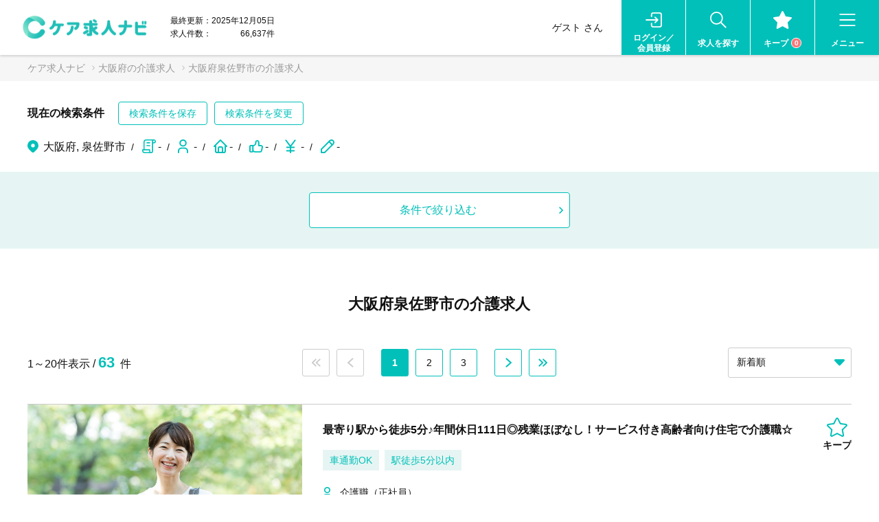

--- FILE ---
content_type: text/html; charset=UTF-8
request_url: https://fukushi-job.jp/area/osaka/izumisano
body_size: 30265
content:
<!DOCTYPE html>
<html lang="ja">
<head>
<meta charset="UTF-8">
<!-- GTM > dataLayer -->
<script>var products_list=[];</script>
<script>var dataLayer=[{"item_area_city":"大阪府泉佐野市","item_area":"大阪府","item_city":"泉佐野市"},{"HashedEmail":"","PageType":"Transactionpage","ProductIDList":['tryt-399927','tryt-392487','tryt-384508']}];</script>
<!-- /GTM > dataLayer -->
<!-- Google Tag Manager -->
<script>(function(w,d,s,l,i){w[l]=w[l]||[];w[l].push({'gtm.start':new Date().getTime(),event:'gtm.js'});var f=d.getElementsByTagName(s)[0],j=d.createElement(s),dl=l!='dataLayer'?'&l='+l:'';j.async=true;j.src='https://www.googletagmanager.com/gtm.js?id='+i+dl;f.parentNode.insertBefore(j,f);})(window,document,'script','dataLayer','GTM-MQGXN4Z');</script>
<!-- End Google Tag Manager -->
<meta name="description" content="大阪府【泉佐野市】の介護求人は63件です。介護業界最大級の転職サイトだから、高収入、夜勤なし、土日休みなどの好条件求人が見つかりやすい！自分で探すのが面倒な方にはアドバイザーによる無料転職サポートもあります。正社員、パート、派遣、未経験OKなどの求人も掲載中。">
<meta name="keywords" content="大阪府,泉佐野市,介護,求人,転職"/>
<meta name="viewport" content="width=device-width,initial-scale=1">
<title>12月最新｜泉佐野市【大阪府】の介護求人・転職情報
｜ケア求人ナビ</title>
<link href="/css/style.css,q1208-1253+nocompile,_fontawesome.css+nocompile,_jquery.fatNav.css.pagespeed.cc.4jdN07EXJ3.css" rel="stylesheet"/>
<!-- ハンバーガーメニュー -->
<!-- vue js -->
<style>[v-cloak]{display:none}</style><!-- /vue js -->
<style>.terms_privacy{text-decoration:none;font-size:13px!important;color:#000;display:block;padding-top:.5vw}.jobCard_list .name{padding:2rem .5rem!important}</style> <link rel="shortcut icon" href="/img/common/favicon.ico" type="image/ico"/>
<link rel="apple-touch-icon-precomposed" href="/img/common/xapple-touch-icon.png.pagespeed.ic.1F9DkDrdyq.webp">
<script src="/js/jquery-3.2.1.min.js+jquery.collapser.min.js.pagespeed.jc.TR7DRvuCJW.js"></script><script>eval(mod_pagespeed_nZQWrhXYIC);</script>
<script>eval(mod_pagespeed_zR$lNpDg_k);</script>
<script>$(document).ready(function(){$('.moreItem').collapser({mode:'lines',truncate:3,showText:'もっと見る',hideText:'閉じる'});});</script>
<link rel="canonical" href="https://fukushi-job.jp/area/osaka/izumisano" id="app-canonical">
<!-- マップ機能 -->
<script defer src="/js/map.js.pagespeed.jm.6eNm-1FeBc.js"></script>
<script>var csrfToken="0eI248z1NLQsnd6ubbLeN1VlMmwFAHBNM9x1L7Oa";var isLogin="";var categoryDict={"hokkaido":"北海道","aomori":"青森県","iwate":"岩手県","miyagi":"宮城県","akita":"秋田県","yamagata":"山形県","fukushima":"福島県","ibaraki":"茨城県","tochigi":"栃木県","gunma":"群馬県","saitama":"埼玉県","chiba":"千葉県","tokyo":"東京都","kanagawa":"神奈川県","niigata":"新潟県","toyama":"富山県","ishikawa":"石川県","fukui":"福井県","yamanashi":"山梨県","nagano":"長野県","gifu":"岐阜県","shizuoka":"静岡県","aichi":"愛知県","mie":"三重県","shiga":"滋賀県","kyoto":"京都府","osaka":"大阪府","hyogo":"兵庫県","nara":"奈良県","wakayama":"和歌山県","tottori":"鳥取県","shimane":"島根県","okayama":"岡山県","hiroshima":"広島県","yamaguchi":"山口県","tokushima":"徳島県","kagawa":"香川県","ehime":"愛媛県","kochi":"高知県","fukuoka":"福岡県","saga":"佐賀県","nagasaki":"長崎県","kumamoto":"熊本県","oita":"大分県","miyazaki":"宮崎県","kagoshima":"鹿児島県","okinawa":"沖縄県","employ-1":"正社員","employ-2":"契約社員","employ-3":"派遣社員","employ-4":"パート","job-1":"介護職","job-8":"ケアマネジャー","job-13":"生活相談員","job-14":"サービス提供責任者","job-4":"指導員・児童指導員","job-9":"児童発達支援管理責任者","job-7":"管理職・管理職候補","job-2":"サービス管理責任者","job-6":"看護師","job-3":"PT・OT・ST","job-5":"保育士","job-11":"ドライバー","job-12":"その他","facility-12":"有料老人ホーム","facility-13":"特別養護老人ホーム","facility-14":"介護老人保健施設","facility-7":"グループホーム","facility-15":"デイサービス","facility-6":"通所リハ・デイケア","facility-16":"訪問介護","facility-21":"サービス付き高齢者向け住宅","facility-22":"ショートステイ","facility-9":"放課後等デイサービス","facility-8":"児童発達支援","facility-10":"障害福祉施設","facility-18":"病院・クリニック","facility-19":"居宅介護支援事業所","facility-23":"小規模多機能・複合型施設","night-shift":"夜勤専従","day-shift":"夜勤なし","feature-3":"土日休み","annualholiday":"年休120日以上","housing":"住宅手当あり","opening":"オープニング求人","feature-2":"未経験OK","feature-6":"賞与4ヶ月以上","feature-1":"ブランクありOK","feature-8":"無資格OK","feature-4":"駅徒歩5分以内","car":"車通勤OK","feature-7":"中高年歓迎","leaderl":"リーダー候補・管理職"};</script>
<!-- Start VWO Async Smartcode -->
<script>window._vwo_code=window._vwo_code||(function(){var account_id=342859,settings_tolerance=2000,library_tolerance=2500,use_existing_jquery=false,is_spa=1,hide_element='body',f=false,d=document,code={use_existing_jquery:function(){return use_existing_jquery;},library_tolerance:function(){return library_tolerance;},finish:function(){if(!f){f=true;var a=d.getElementById('_vis_opt_path_hides');if(a)a.parentNode.removeChild(a);}},finished:function(){return f;},load:function(a){var b=d.createElement('script');b.src=a;b.type='text/javascript';b.innerText;b.onerror=function(){_vwo_code.finish();};d.getElementsByTagName('head')[0].appendChild(b);},init:function(){window.settings_timer=setTimeout('_vwo_code.finish()',settings_tolerance);var a=d.createElement('style'),b=hide_element?hide_element+'{opacity:0 !important;filter:alpha(opacity=0) !important;background:none !important;}':'',h=d.getElementsByTagName('head')[0];a.setAttribute('id','_vis_opt_path_hides');a.setAttribute('type','text/css');if(a.styleSheet)a.styleSheet.cssText=b;else a.appendChild(d.createTextNode(b));h.appendChild(a);this.load('//dev.visualwebsiteoptimizer.com/j.php?a='+account_id+'&u='+encodeURIComponent(d.URL)+'&f='+(+is_spa)+'&r='+Math.random());return settings_timer;}};window._vwo_settings_timer=code.init();return code;}());</script>
<!-- End VWO Async Smartcode -->
<script data-ad-client="ca-pub-1506654831237990" async src="https://pagead2.googlesyndication.com/pagead/js/adsbygoogle.js"></script>
<!-- b-dash tag manager -->
<script src="//cdn.activity.smart-bdash.com/tag-manager/bd-j5kgba/btm.js" charset="UTF-8"></script>
<!-- end b-dash tag manager -->
<script src="https://try.abtasty.com/f9452243df7932029ea2aa9e40dab0c9.js"></script>
<script>const PATH='./../../';</script>
<script defer src="//gdc.indeed.com/ads/apiresults.js"></script>
<!--indeed-->
</head>
<body id="area" class="" data-city="泉佐野市">
<!-- Google Tag Manager (noscript) -->
<noscript><iframe src="https://www.googletagmanager.com/ns.html?id=GTM-MQGXN4Z" height="0" width="0" style="display:none;visibility:hidden"></iframe></noscript>
<!-- End Google Tag Manager (noscript) -->
<div class="wrapper">
<div id="header">
<div class="header_inner">
<div class="logo">
<a href="/" title="介護の求人・転職情報サイト｜ケア求人ナビ" class="logo_inner">
<img src="https://fukushi-job.jp/img/common/xlogo_care.png.pagespeed.ic.npOw7wXDkK.webp" alt="介護の求人・転職情報サイト｜ケア求人ナビ">
</a>
<div class="name sp">
<p class="name_guest">ゲスト さん</p>
</div>
<div class="info sp">
<p class="last_update">最終更新：2025年12月05日</p>
</div>
</div>
<!-- pc -->
<div id="naviPc" class="navi header_inner_item pc">
<div class="info">
<dl>
<dt>最終更新：</dt>
<dd>2025年12月05日</dd>
</dl>
<dl>
<dt>求人件数：</dt>
<dd>66,637件</dd>
</dl>
</div>
<div class="name">
<p>
ゲスト さん
</p>
</div>
<ul class="navi_panel navi_panel-right">
<li class="navi_panel_list">
<a class="link link-myPage" href="/login/">
<div class="icon_wrap">
<svg class="icon_login" xmlns="http://www.w3.org/2000/svg" width="26" height="24.588" viewBox="0 0 26 24.588">
<g transform="translate(1 1)">
<path d="M3,9.647V6.824A2.824,2.824,0,0,1,5.824,4h9.882a2.824,2.824,0,0,1,2.824,2.824V23.765a2.824,2.824,0,0,1-2.824,2.824H5.824A2.824,2.824,0,0,1,3,23.765V20.941" transform="translate(5.471 -4)" stroke-linecap="round" stroke-linejoin="round"/>
<path d="M7,13.235H25.353L21.118,9m0,8.471,4.235-4.235" transform="translate(-7 -1.941)" stroke-linecap="round" stroke-linejoin="round"/>
</g>
</svg>
</div>
<p>ログイン／<br>会員登録</p>
</a>
</li>
<li class="navi_panel_list">
<a class="link link-search openModal">
<div class="icon_wrap">
<svg class="icon_search" xmlns="http://www.w3.org/2000/svg" width="26.414" height="26.414" viewBox="0 0 26.414 26.414">
<g transform="translate(-2 -2)">
<circle cx="9.333" cy="9.333" r="9.333" transform="translate(3 3)" stroke-linecap="round" stroke-linejoin="round"/>
<line x1="8" y1="8" transform="translate(19 19)" stroke-linecap="round" stroke-linejoin="round"/>
</g>
</svg>
</div>
<p>求人を探す</p>
</a>
<div class="inner">
<div class="mainSearchBox">
<p class="mainSearchBox_titile">介護・看護の求人を探す</p>
<div class="mainSearchBox_inner">
<form action="/result/" name="top-form">
<div class="mainSearchBox_form">
<dl>
<dt>
<svg class="icon_area" xmlns="http://www.w3.org/2000/svg" width="12.302" height="14" viewBox="0 0 12.302 14">
<path d="M13.5,3.8a6.151,6.151,0,0,1,.139,8.556L13.5,12.5l-2.9,2.9a2.05,2.05,0,0,1-2.8.092L7.7,15.4,4.8,12.5a6.151,6.151,0,1,1,8.7-8.7ZM9.151,6.1a2.05,2.05,0,1,0,2.05,2.05A2.05,2.05,0,0,0,9.151,6.1Z" transform="translate(-3 -2)" fill="#00c0b9"/>
</svg>
<p>エリア</p>
</dt>
<dd>
<div class="form-select">
<select name="add_area" class="select_add_area">
<option value="" selected>都道府県</option>
<option value="北海道">北海道</option>
<option value="青森県">青森県</option>
<option value="岩手県">岩手県</option>
<option value="宮城県">宮城県</option>
<option value="秋田県">秋田県</option>
<option value="山形県">山形県</option>
<option value="福島県">福島県</option>
<option value="茨城県">茨城県</option>
<option value="栃木県">栃木県</option>
<option value="群馬県">群馬県</option>
<option value="埼玉県">埼玉県</option>
<option value="千葉県">千葉県</option>
<option value="東京都">東京都</option>
<option value="神奈川県">神奈川県</option>
<option value="新潟県">新潟県</option>
<option value="富山県">富山県</option>
<option value="石川県">石川県</option>
<option value="福井県">福井県</option>
<option value="山梨県">山梨県</option>
<option value="長野県">長野県</option>
<option value="岐阜県">岐阜県</option>
<option value="静岡県">静岡県</option>
<option value="愛知県">愛知県</option>
<option value="三重県">三重県</option>
<option value="滋賀県">滋賀県</option>
<option value="京都府">京都府</option>
<option value="大阪府">大阪府</option>
<option value="兵庫県">兵庫県</option>
<option value="奈良県">奈良県</option>
<option value="和歌山県">和歌山県</option>
<option value="鳥取県">鳥取県</option>
<option value="島根県">島根県</option>
<option value="岡山県">岡山県</option>
<option value="広島県">広島県</option>
<option value="山口県">山口県</option>
<option value="徳島県">徳島県</option>
<option value="香川県">香川県</option>
<option value="愛媛県">愛媛県</option>
<option value="高知県">高知県</option>
<option value="福岡県">福岡県</option>
<option value="佐賀県">佐賀県</option>
<option value="長崎県">長崎県</option>
<option value="熊本県">熊本県</option>
<option value="大分県">大分県</option>
<option value="宮崎県">宮崎県</option>
<option value="鹿児島県">鹿児島県</option>
<option value="沖縄県">沖縄県</option>
</select>
</div>
<div class="form-select">
<select name="add_city" data-detail="" class="select_add_city">
<option value="" selected>市区町村</option>
</select>
</div>
</dd>
</dl>
<dl>
<dt>
<svg class="icon_job" xmlns="http://www.w3.org/2000/svg" width="11.382" height="15.5" viewBox="0 0 11.382 15.5">
<g transform="translate(-5.25 -3.25)">
<path d="M11.294,10.338a4.044,4.044,0,1,1,4.044-4.044A4.049,4.049,0,0,1,11.294,10.338ZM8.75,6.294A2.544,2.544,0,1,0,11.294,3.75,2.547,2.547,0,0,0,8.75,6.294Z" transform="translate(-0.353 1)" fill="#00c0b9"/>
<path d="M15.882,20.691a.75.75,0,0,1-.75-.75V18.294a2.547,2.547,0,0,0-2.544-2.544H9.294A2.547,2.547,0,0,0,6.75,18.294v1.647a.75.75,0,0,1-1.5,0V18.294A4.049,4.049,0,0,1,9.294,14.25h3.294a4.049,4.049,0,0,1,4.044,4.044v1.647A.75.75,0,0,1,15.882,20.691Z" transform="translate(0 -1.941)" fill="#00c0b9"/>
</g>
</svg>
<p>職種</p>
</dt>
<dd>
<div class="form-select">
<select name="job_type[]">
<option value="" size="25">職種</option>
<option value="介護職">介護職</option>
<option value="生活相談員">生活相談員</option>
<option value="ケアマネジャー">ケアマネジャー</option>
<option value="サービス提供責任者">サービス提供責任者</option>
<option value="指導員・児童指導員">指導員・児童指導員</option>
<option value="児童発達支援管理責任者">児童発達支援管理責任者</option>
<option value="サービス管理責任者">サービス管理責任者</option>
<option value="看護助手">看護助手</option>
<option value="管理職・管理職候補">管理職・管理職候補</option>
<option value="看護師">看護師</option>
<option value="機能訓練指導員">機能訓練指導員</option>
<option value="PT・OT・ST">PT・OT・ST</option>
<option value="保育士">保育士</option>
<option value="医療事務">医療事務</option>
<option value="ドライバー">ドライバー</option>
<option value="その他">その他</option>
</select>
</div>
</dd>
</dl>
</div>
<div class="btnBlockWrap">
<div class="btnBlockWrap_inner">
<div class="btnBlock">
<button class="btnBlock_btn btn-submit" type="submit">検索</button>
</div>
</div>
</div>
</form>
<form action="/result/" name="top-form">
<div class="mainSearchBox_form">
<div class="form-keyword">
<button type="submit"></button>
<input type="text" name="keyword" value="" maxlength="255" placeholder="キーワード（正社員、土日休みなど）">
</div>
<div class="mainSearchBox_btns btnBlockWrap">
<div class="btnBlockWrap_inner">
<div class="btnBlock">
<a class="btnBlock_btn btn-border openModal02" data-modal-target="modalSelectArea">
<p>都道府県から探す</p>
</a>
</div>
<div class="btnBlock">
<a class="btnBlock_btn btn-border openModal02" data-modal-target="modalSelectConditions">
<p>条件から探す</p>
</a>
</div>
</div>
</div>
<dl id="app-header-form-pc" class="mainSearchBox_history">
<dt>
<p>保存した検索条件・検索条件履歴</p>
</dt>
<dd>
<div class="form-select">
<select v-on:change="redirectResult($event)">
<option value="">条件を選択してください</option>
<optgroup label="--保存した検索条件--">
<option v-for="(c, index) in $store.getters['condition/favorites']" :value="'f-' + index">{{ getConditionName(c, '／') }}</option>
</optgroup>
<optgroup label="--検索条件履歴--">
<option v-for="(c, index) in $store.getters['condition/histories']" :value="'h-' + index">{{ getConditionName(c, '／') }}</option>
</optgroup>
</select>
</div>
</dd>
</dl>
</div>
</form>
</div>
</div> </div>
</li>
<li class="navi_panel_list">
<a class="link link-fav" href="/my/favorite">
<div class="icon_wrap">
<svg class="icon_fav" xmlns="http://www.w3.org/2000/svg" width="27.212" height="26" viewBox="0 0 27.212 26">
<path d="M9.969,8.851,2.067,10l-.14.028a1.238,1.238,0,0,0-.545,2.086l5.724,5.572-1.35,7.871-.016.136a1.238,1.238,0,0,0,1.813,1.169l7.067-3.715,7.051,3.715.124.057a1.238,1.238,0,0,0,1.674-1.362l-1.351-7.871,5.727-5.573.1-.105A1.238,1.238,0,0,0,27.158,10l-7.9-1.147L15.724,1.693a1.238,1.238,0,0,0-2.222,0L9.969,8.851Z" transform="translate(-1.007 -1.002)"/>
</svg>
</div>
<p>キープ<span id="app-header-favorites" v-cloak>{{ $store.getters['favorites/num'] }}</span>
</p>
</a>
</li>
<li class="navi_panel_list">
<a class="link link-menu openModal">
<div class="icon_wrap">
<svg class="icon_menu" xmlns="http://www.w3.org/2000/svg" width="26" height="20" viewBox="0 0 26 20">
<g transform="translate(-3 -5)">
<path d="M4,6H28" transform="translate(0)" stroke-linecap="round" stroke-linejoin="round"/>
<path d="M4,12H28" transform="translate(0 3)" stroke-linecap="round" stroke-linejoin="round"/>
<path d="M4,18H28" transform="translate(0 6)" stroke-linecap="round" stroke-linejoin="round"/>
</g>
</svg>
<svg class="icon_menu_close" xmlns="http://www.w3.org/2000/svg" width="18.828" height="18.828" viewBox="0 0 18.828 18.828">
<g transform="translate(-4.586 -4.586)">
<line x1="16" y2="16" transform="translate(6 6)" stroke-linecap="round" stroke-linejoin="round"/>
<line x2="16" y2="16" transform="translate(6 6)" stroke-linecap="round" stroke-linejoin="round"/>
</g>
</svg>
</div>
<p>メニュー</p>
</a>
<div class="inner pc_link-menu">
<div class="menu">
<div class="menu_user_info user_info_unlogin">
<p class="menu_user_info_name">ゲスト さん</p>
<div class="btnBlock">
<a href="/login/" class="btnBlock_btn btn-border">
<span class="btn_text">ログイン／会員登録</span>
</a>
</div>
</div>
<div class="menu_links">
<div class="menu_links_col01">
<div class="btnBlock">
<a href="/search" class="btnBlock_btn btn-blue">
<p>求人を探す</p>
</a>
</div>
<div class="menu_links_list">
<ul>
<li><a href="/my/favorite" class="list_text list_text_fav">キープした求人</a></li>
<li><a href="/guide" class="list_text list_text_guide">転職ガイド</a></li>
<li><a href="/service" class="list_text list_text_service">ケア求人ナビとは</a></li>
<li><a href="/service/#faq" class="list_text list_text_faq link-hash">よくあるご質問</a></li>
<!-- <li><a href="/client_entry/">採用ご担当者様へ 掲載申込</a></li> -->
</ul>
</div>
</div>
<div class="menu_links_col02">
<div class="intro">
<p class="intro_title">あなたにピッタリの求人を<br class="sp"><span class="red">無料</span>でご紹介</p>
<ul class="intro_ul">
<li class="intro_li">
<a href="/saentry/" class="intro_btn">
<p class="intro_text"><span class="strong">正社員希望</span><br class="sp">の方はこちら</p>
</a>
</li>
<li class="intro_li">
<a href="/teaentry/" class="intro_btn">
<p class="intro_text"><span class="strong">派遣希望</span><br class="sp">の方はこちら</p>
</a>
</li>
</ul>
</div> <div class="menu_links_aside">
<div class="menu_links_aside_inner">
<div class="menu_links_aside_col01">
<a href="http://nav.cx/1YlJjOZ" target="_blank">
<img src="/img/common/xbn_line2.png.pagespeed.ic.LgMdqGUSSK.webp" alt="LINE友だち追加">
</a>
</div>
<div class="menu_links_aside_col02">
<a href="/lab/" target="_blank" class="banner_kaigo">
<div class="aside_col02_img">
<img src="/img/common/xbn_kaigo.png.pagespeed.ic.UjMvgziGUl.webp" alt="介護のお仕事研究所">
</div>
<div class="aside_col02_text">
<p>資格や制度、介護職員のリアルな声など幅広い記事を発信！</p>
</div>
</a>
</div>
</div>
</div>
</div>
</div>
</div>
</div>
</li>
</ul>
</div>
<!-- sp -->
<div id="naviSp" class="navi header_inner_item sp">
<ul class="navi_panel">
<li class="navi_panel_list">
<a class="link link-myPage" href="/login/">
<div class="icon_wrap">
<svg class="icon_login" xmlns="http://www.w3.org/2000/svg" width="26" height="24.588" viewBox="0 0 26 24.588">
<g transform="translate(1 1)">
<path d="M3,9.647V6.824A2.824,2.824,0,0,1,5.824,4h9.882a2.824,2.824,0,0,1,2.824,2.824V23.765a2.824,2.824,0,0,1-2.824,2.824H5.824A2.824,2.824,0,0,1,3,23.765V20.941" transform="translate(5.471 -4)" stroke-linecap="round" stroke-linejoin="round"/>
<path d="M7,13.235H25.353L21.118,9m0,8.471,4.235-4.235" transform="translate(-7 -1.941)" stroke-linecap="round" stroke-linejoin="round"/>
</g>
</svg>
</div>
<p>ログイン／登録</p>
</a>
</li>
<li class="navi_panel_list">
<a class="link link-search openModalSearch link-sp">
<div class="icon_wrap">
<svg class="icon_search" xmlns="http://www.w3.org/2000/svg" width="26.414" height="26.414" viewBox="0 0 26.414 26.414">
<g transform="translate(-2 -2)">
<circle cx="9.333" cy="9.333" r="9.333" transform="translate(3 3)" stroke-linecap="round" stroke-linejoin="round"/>
<line x1="8" y1="8" transform="translate(19 19)" stroke-linecap="round" stroke-linejoin="round"/>
</g>
</svg>
</div>
<p>求人を探す</p>
</a>
<div class="openModalSearchContent">
<div class="openModalSearch_header">
<div class="openModalSearch_header_right">
<a class="openModalSearch_header_close openModalSearchClose">
<svg class="icon_close" xmlns="http://www.w3.org/2000/svg" width="14.828" height="14.828" viewBox="0 0 14.828 14.828">
<g transform="translate(-4.586 -4.586)">
<line x1="12" y2="12" transform="translate(6 6)" stroke-linecap="round" stroke-linejoin="round"/>
<line x2="12" y2="12" transform="translate(6 6)" stroke-linecap="round" stroke-linejoin="round"/>
</g>
</svg>
</a>
</div>
</div>
<div class="mainSearchBox">
<p class="mainSearchBox_titile">介護・看護の求人を探す</p>
<div class="mainSearchBox_inner">
<form action="/result/" name="top-form">
<div class="mainSearchBox_form">
<dl>
<dt>
<svg class="icon_area" xmlns="http://www.w3.org/2000/svg" width="12.302" height="14" viewBox="0 0 12.302 14">
<path d="M13.5,3.8a6.151,6.151,0,0,1,.139,8.556L13.5,12.5l-2.9,2.9a2.05,2.05,0,0,1-2.8.092L7.7,15.4,4.8,12.5a6.151,6.151,0,1,1,8.7-8.7ZM9.151,6.1a2.05,2.05,0,1,0,2.05,2.05A2.05,2.05,0,0,0,9.151,6.1Z" transform="translate(-3 -2)" fill="#00c0b9"/>
</svg>
<p>エリア</p>
</dt>
<dd>
<div class="form-select">
<select name="add_area" class="select_add_area">
<option value="" selected>都道府県</option>
<option value="北海道">北海道</option>
<option value="青森県">青森県</option>
<option value="岩手県">岩手県</option>
<option value="宮城県">宮城県</option>
<option value="秋田県">秋田県</option>
<option value="山形県">山形県</option>
<option value="福島県">福島県</option>
<option value="茨城県">茨城県</option>
<option value="栃木県">栃木県</option>
<option value="群馬県">群馬県</option>
<option value="埼玉県">埼玉県</option>
<option value="千葉県">千葉県</option>
<option value="東京都">東京都</option>
<option value="神奈川県">神奈川県</option>
<option value="新潟県">新潟県</option>
<option value="富山県">富山県</option>
<option value="石川県">石川県</option>
<option value="福井県">福井県</option>
<option value="山梨県">山梨県</option>
<option value="長野県">長野県</option>
<option value="岐阜県">岐阜県</option>
<option value="静岡県">静岡県</option>
<option value="愛知県">愛知県</option>
<option value="三重県">三重県</option>
<option value="滋賀県">滋賀県</option>
<option value="京都府">京都府</option>
<option value="大阪府">大阪府</option>
<option value="兵庫県">兵庫県</option>
<option value="奈良県">奈良県</option>
<option value="和歌山県">和歌山県</option>
<option value="鳥取県">鳥取県</option>
<option value="島根県">島根県</option>
<option value="岡山県">岡山県</option>
<option value="広島県">広島県</option>
<option value="山口県">山口県</option>
<option value="徳島県">徳島県</option>
<option value="香川県">香川県</option>
<option value="愛媛県">愛媛県</option>
<option value="高知県">高知県</option>
<option value="福岡県">福岡県</option>
<option value="佐賀県">佐賀県</option>
<option value="長崎県">長崎県</option>
<option value="熊本県">熊本県</option>
<option value="大分県">大分県</option>
<option value="宮崎県">宮崎県</option>
<option value="鹿児島県">鹿児島県</option>
<option value="沖縄県">沖縄県</option>
</select>
</div>
<div class="form-select">
<select name="add_city" data-detail="" class="select_add_city">
<option value="" selected>市区町村</option>
</select>
</div>
</dd>
</dl>
<dl>
<dt>
<svg class="icon_job" xmlns="http://www.w3.org/2000/svg" width="11.382" height="15.5" viewBox="0 0 11.382 15.5">
<g transform="translate(-5.25 -3.25)">
<path d="M11.294,10.338a4.044,4.044,0,1,1,4.044-4.044A4.049,4.049,0,0,1,11.294,10.338ZM8.75,6.294A2.544,2.544,0,1,0,11.294,3.75,2.547,2.547,0,0,0,8.75,6.294Z" transform="translate(-0.353 1)" fill="#00c0b9"/>
<path d="M15.882,20.691a.75.75,0,0,1-.75-.75V18.294a2.547,2.547,0,0,0-2.544-2.544H9.294A2.547,2.547,0,0,0,6.75,18.294v1.647a.75.75,0,0,1-1.5,0V18.294A4.049,4.049,0,0,1,9.294,14.25h3.294a4.049,4.049,0,0,1,4.044,4.044v1.647A.75.75,0,0,1,15.882,20.691Z" transform="translate(0 -1.941)" fill="#00c0b9"/>
</g>
</svg>
<p>職種</p>
</dt>
<dd>
<div class="form-select">
<select name="job_type[]">
<option value="" size="25">職種</option>
<option value="介護職">介護職</option>
<option value="生活相談員">生活相談員</option>
<option value="ケアマネジャー">ケアマネジャー</option>
<option value="サービス提供責任者">サービス提供責任者</option>
<option value="指導員・児童指導員">指導員・児童指導員</option>
<option value="児童発達支援管理責任者">児童発達支援管理責任者</option>
<option value="サービス管理責任者">サービス管理責任者</option>
<option value="看護助手">看護助手</option>
<option value="管理職・管理職候補">管理職・管理職候補</option>
<option value="看護師">看護師</option>
<option value="機能訓練指導員">機能訓練指導員</option>
<option value="PT・OT・ST">PT・OT・ST</option>
<option value="保育士">保育士</option>
<option value="医療事務">医療事務</option>
<option value="ドライバー">ドライバー</option>
<option value="その他">その他</option>
</select>
</div>
</dd>
</dl>
</div>
<div class="btnBlockWrap">
<div class="btnBlockWrap_inner">
<div class="btnBlock">
<button class="btnBlock_btn btn-submit" type="submit">検索</button>
</div>
</div>
</div>
</form>
<form action="/result/" name="top-form">
<div class="mainSearchBox_form">
<div class="form-keyword">
<button type="submit"></button>
<input type="text" name="keyword" value="" maxlength="255" placeholder="キーワード（正社員、土日休みなど）">
</div>
<div class="mainSearchBox_btns btnBlockWrap">
<div class="btnBlockWrap_inner">
<div class="btnBlock">
<a class="btnBlock_btn btn-border openModal02" data-modal-target="modalSelectArea">
<p>都道府県から探す</p>
</a>
</div>
<div class="btnBlock">
<a class="btnBlock_btn btn-border openModal02" data-modal-target="modalSelectConditions">
<p>条件から探す</p>
</a>
</div>
</div>
</div>
<dl id="app-header-form" class="mainSearchBox_history">
<dt>
<p>保存した検索条件・検索条件履歴</p>
</dt>
<dd>
<div class="form-select">
<select v-on:change="redirectResult($event)">
<option value="">条件を選択してください</option>
<optgroup label="--保存した検索条件--">
<option v-for="(c, index) in $store.getters['condition/favorites']" :value="'f-' + index">{{ getConditionName(c, '／') }}</option>
</optgroup>
<optgroup label="--検索条件履歴--">
<option v-for="(c, index) in $store.getters['condition/histories']" :value="'h-' + index">{{ getConditionName(c, '／') }}</option>
</optgroup>
</select>
</div>
</dd>
</dl>
</div>
</form>
</div>
</div> </div>
</li>
<li class="navi_panel_list">
<a class="link link-fav" href="/my/favorite">
<div class="icon_wrap">
<svg class="icon_fav" xmlns="http://www.w3.org/2000/svg" width="27.212" height="26" viewBox="0 0 27.212 26">
<path d="M9.969,8.851,2.067,10l-.14.028a1.238,1.238,0,0,0-.545,2.086l5.724,5.572-1.35,7.871-.016.136a1.238,1.238,0,0,0,1.813,1.169l7.067-3.715,7.051,3.715.124.057a1.238,1.238,0,0,0,1.674-1.362l-1.351-7.871,5.727-5.573.1-.105A1.238,1.238,0,0,0,27.158,10l-7.9-1.147L15.724,1.693a1.238,1.238,0,0,0-2.222,0L9.969,8.851Z" transform="translate(-1.007 -1.002)"/>
</svg>
</div>
<p>キープ<span id="app-header-favorites-pc" v-cloak>{{ $store.getters['favorites/num'] }}</span>
</p>
</a>
</li>
<li class="navi_panel_list">
<a class="link link-menu openModal">
<div class="icon_wrap">
<svg class="icon_menu" xmlns="http://www.w3.org/2000/svg" width="26" height="20" viewBox="0 0 26 20">
<g transform="translate(-3 -5)">
<path d="M4,6H28" transform="translate(0)" stroke-linecap="round" stroke-linejoin="round"/>
<path d="M4,12H28" transform="translate(0 3)" stroke-linecap="round" stroke-linejoin="round"/>
<path d="M4,18H28" transform="translate(0 6)" stroke-linecap="round" stroke-linejoin="round"/>
</g>
</svg>
<svg class="icon_menu_close" xmlns="http://www.w3.org/2000/svg" width="18.828" height="18.828" viewBox="0 0 18.828 18.828">
<g transform="translate(-4.586 -4.586)">
<line x1="16" y2="16" transform="translate(6 6)" stroke-linecap="round" stroke-linejoin="round"/>
<line x2="16" y2="16" transform="translate(6 6)" stroke-linecap="round" stroke-linejoin="round"/>
</g>
</svg>
</div>
<p>メニュー</p>
</a>
<div class="inner">
<div class="menu">
<div class="menu_user_info user_info_unlogin">
<p class="menu_user_info_name">ゲスト さん</p>
<div class="btnBlock">
<a href="/login/" class="btnBlock_btn btn-border">
<span class="btn_text">ログイン／会員登録</span>
</a>
</div>
</div>
<div class="menu_links">
<div class="menu_links_col01">
<div class="btnBlock">
<a href="/search" class="btnBlock_btn btn-blue">
<p>求人を探す</p>
</a>
</div>
<div class="menu_links_list">
<ul>
<li><a href="/my/favorite" class="list_text list_text_fav">キープした求人</a></li>
<li><a href="/guide" class="list_text list_text_guide">転職ガイド</a></li>
<li><a href="/service" class="list_text list_text_service">ケア求人ナビとは</a></li>
<li><a href="/service/#faq" class="list_text list_text_faq link-hash">よくあるご質問</a></li>
<!-- <li><a href="/client_entry/">採用ご担当者様へ 掲載申込</a></li> -->
</ul>
</div>
</div>
<div class="menu_links_col02">
<div class="intro">
<p class="intro_title">あなたにピッタリの求人を<br class="sp"><span class="red">無料</span>でご紹介</p>
<ul class="intro_ul">
<li class="intro_li">
<a href="/saentry/" class="intro_btn">
<p class="intro_text"><span class="strong">正社員希望</span><br class="sp">の方はこちら</p>
</a>
</li>
<li class="intro_li">
<a href="/teaentry/" class="intro_btn">
<p class="intro_text"><span class="strong">派遣希望</span><br class="sp">の方はこちら</p>
</a>
</li>
</ul>
</div> <div class="menu_links_aside">
<div class="menu_links_aside_inner">
<div class="menu_links_aside_col01">
<a href="http://nav.cx/1YlJjOZ" target="_blank">
<img src="/img/common/xbn_line2.png.pagespeed.ic.LgMdqGUSSK.webp" alt="LINE友だち追加">
</a>
</div>
<div class="menu_links_aside_col02">
<a href="/lab/" target="_blank" class="banner_kaigo">
<div class="aside_col02_img">
<img src="/img/common/xbn_kaigo.png.pagespeed.ic.UjMvgziGUl.webp" alt="介護のお仕事研究所">
</div>
<div class="aside_col02_text">
<p>資格や制度、介護職員のリアルな声など幅広い記事を発信！</p>
</div>
</a>
</div>
</div>
</div>
</div>
</div>
</div>
</div>
</li>
</ul>
</div>
</div>
</div>
<!-- 都道府県から探すmodal -->
<div class="openModal02Content" data-modal-name="modalSelectArea">
<div class="openModal02_header">
<div class="openModal02_header_right">
<a class="openModal02_header_close openModal02Close">
<svg class="icon_close" xmlns="http://www.w3.org/2000/svg" width="14.828" height="14.828" viewBox="0 0 14.828 14.828">
<g transform="translate(-4.586 -4.586)">
<line x1="12" y2="12" transform="translate(6 6)" stroke-linecap="round" stroke-linejoin="round"/>
<line x2="12" y2="12" transform="translate(6 6)" stroke-linecap="round" stroke-linejoin="round"/>
</g>
</svg>
</a>
</div>
</div>
<div class="openModal02_inner">
<div class="titleWrap">
<p class="titleWrap-title title-border-left">都道府県から探す</p>
</div>
<div class="openModal02_areaForm">
<div class="openModal02_area">
<div class="form-select">
<select name="add_area">
<option value="">都道府県</option>
<option value="/area/hokkaido">北海道</option>
<option value="/area/aomori">青森県</option>
<option value="/area/iwate">岩手県</option>
<option value="/area/miyagi">宮城県</option>
<option value="/area/akita">秋田県</option>
<option value="/area/yamagata">山形県</option>
<option value="/area/fukushima">福島県</option>
<option value="/area/ibaraki">茨城県</option>
<option value="/area/tochigi">栃木県</option>
<option value="/area/gunma">群馬県</option>
<option value="/area/saitama">埼玉県</option>
<option value="/area/chiba">千葉県</option>
<option value="/area/tokyo">東京都</option>
<option value="/area/kanagawa">神奈川県</option>
<option value="/area/niigata">新潟県</option>
<option value="/area/toyama">富山県</option>
<option value="/area/ishikawa">石川県</option>
<option value="/area/fukui">福井県</option>
<option value="/area/yamanashi">山梨県</option>
<option value="/area/nagano">長野県</option>
<option value="/area/gifu">岐阜県</option>
<option value="/area/shizuoka">静岡県</option>
<option value="/area/aichi">愛知県</option>
<option value="/area/mie">三重県</option>
<option value="/area/shiga">滋賀県</option>
<option value="/area/kyoto">京都府</option>
<option value="/area/osaka">大阪府</option>
<option value="/area/hyogo">兵庫県</option>
<option value="/area/nara">奈良県</option>
<option value="/area/wakayama">和歌山県</option>
<option value="/area/tottori">鳥取県</option>
<option value="/area/shimane">島根県</option>
<option value="/area/okayama">岡山県</option>
<option value="/area/hiroshima">広島県</option>
<option value="/area/yamaguchi">山口県</option>
<option value="/area/tokushima">徳島県</option>
<option value="/area/kagawa">香川県</option>
<option value="/area/ehime">愛媛県</option>
<option value="/area/kochi">高知県</option>
<option value="/area/fukuoka">福岡県</option>
<option value="/area/saga">佐賀県</option>
<option value="/area/nagasaki">長崎県</option>
<option value="/area/kumamoto">熊本県</option>
<option value="/area/oita">大分県</option>
<option value="/area/miyazaki">宮崎県</option>
<option value="/area/kagoshima">鹿児島県</option>
<option value="/area/okinawa">沖縄県</option>
</select>
</div>
</div>
<div>
<button class="openModal02_submit" type="button">検索</button>
</div>
</div>
<p class="openModal02_subtitle">人気のエリア</p>
<ul class="openModal02_popular_area lists lists-tag">
<li class="list"><a href="/area/tokyo/fuchu">府中市</a></li>
<li class="list"><a href="/area/tokyo/machida">町田市</a></li>
<li class="list"><a href="/area/tokyo/hachioji">八王子市</a></li>
<li class="list"><a href="/area/tokyo/nerima">練馬区</a></li>
<li class="list"><a href="/area/tokyo/katsushika">葛飾区</a></li>
<li class="list"><a href="/area/osaka/daito">大東市</a></li>
<li class="list"><a href="/area/osaka/takatsuki">高槻市</a></li>
<li class="list"><a href="/area/kanagawa/yokohama">横浜市</a></li>
<li class="list"><a href="/area/kanagawa/fujisawa">藤沢市</a></li>
<li class="list"><a href="/area/saitama/saitama">さいたま市</a></li>
<li class="list"><a href="/area/saitama/kawaguchi">川口市</a></li>
<li class="list"><a href="/area/saitama/koshigaya">越谷市</a></li>
<li class="list"><a href="/area/chiba/chiba">千葉市</a></li>
<li class="list"><a href="/area/chiba/funabashi">船橋市</a></li>
</ul>
</div>
<div class="openModal02_footer">
<div class="openModal02Content_back">
<a class="openModal02_footer_back openModal02Back">戻る</a>
</div>
</div>
</div>
<!-- 条件から探すmodal -->
<div class="openModal02Content" data-modal-name="modalSelectConditions">
<div class="openModal02_header">
<div class="openModal02_header_right">
<a class="openModal02_header_close openModal02Close">
<svg class="icon_close" xmlns="http://www.w3.org/2000/svg" width="14.828" height="14.828" viewBox="0 0 14.828 14.828">
<g transform="translate(-4.586 -4.586)">
<line x1="12" y2="12" transform="translate(6 6)" stroke-linecap="round" stroke-linejoin="round"/>
<line x2="12" y2="12" transform="translate(6 6)" stroke-linecap="round" stroke-linejoin="round"/>
</g>
</svg>
</a>
</div>
</div>
<div class="openModal02_inner">
<div class="titleWrap">
<p class="titleWrap-title title-border-left">条件から探す</p>
</div>
<ul class="openModal02_conditions">
<li class="list">
<a class="openModal02" data-modal-target="modalSearchJob">
<p class="icon icon-job">職種から探す</p>
</a>
</li>
<li class="list">
<a class="openModal02" data-modal-target="modalSearchCategory">
<p class="icon icon-category">施設形態から探す</p>
</a>
</li>
<li class="list">
<a class="openModal02" data-modal-target="modalSearchOptions">
<p class="icon icon-option">特徴・待遇から探す</p>
</a>
</li>
<li class="list">
<a class="openModal02" data-modal-target="modalSearchEmploy">
<p class="icon icon-employ">雇用形態から探す</p>
</a>
</li>
<li class="list">
<a class="openModal02" data-modal-target="modalSearchSalary">
<p class="icon icon-salary">給与から探す</p>
</a>
</li>
</ul>
</div>
<div class="openModal02_footer">
<div class="openModal02Content_back">
<a class="openModal02_footer_back openModal02Back">戻る</a>
</div>
</div>
</div>
<!-- 職種から探すmodal -->
<div class="openModal02Content" data-modal-name="modalSearchJob">
<div class="openModal02_header">
<div class="openModal02_header_right">
<a class="openModal02_header_close openModal02Close">
<svg class="icon_close" xmlns="http://www.w3.org/2000/svg" width="14.828" height="14.828" viewBox="0 0 14.828 14.828">
<g transform="translate(-4.586 -4.586)">
<line x1="12" y2="12" transform="translate(6 6)" stroke-linecap="round" stroke-linejoin="round"/>
<line x2="12" y2="12" transform="translate(6 6)" stroke-linecap="round" stroke-linejoin="round"/>
</g>
</svg>
</a>
</div>
</div>
<div class="openModal02_inner">
<div class="titleWrap">
<p class="titleWrap-title title-border-left">職種から探す</p>
</div>
<ul class="openModal02_conditions">
<li class="list"><a href="/search/job-1/"><p>介護職</p></a></li>
<li class="list"><a href="/search/job-8/"><p>ケアマネジャー</p></a></li>
<li class="list"><a href="/search/job-13/"><p>生活相談員</p></a></li>
<li class="list"><a href="/search/job-14/"><p>サービス提供責任者</p></a></li>
<li class="list"><a href="/search/job-4/"><p>指導員・児童指導員</p></a></li>
<li class="list"><a href="/search/job-9/"><p>児童発達支援管理責任者</p></a></li>
<li class="list"><a href="/search/job-7/"><p>管理職・管理職候補</p></a></li>
<li class="list"><a href="/search/job-2/"><p>サービス管理責任者</p></a></li>
<li class="list"><a href="/search/job-6/"><p>看護師</p></a></li>
<li class="list"><a href="/search/job-3/"><p>PT・OT・ST</p></a></li>
<li class="list"><a href="/search/job-5/"><p>保育士</p></a></li>
<li class="list"><a href="/search/job-11/"><p>ドライバー</p></a></li>
<li class="list"><a href="/search/job-12/"><p>その他</p></a></li>
</ul>
</div>
<div class="openModal02_footer">
<div class="openModal02Content_back">
<a class="openModal02_footer_back openModal02Back">戻る</a>
</div>
</div>
</div>
<!-- 施設形態から探すmodal -->
<div class="openModal02Content" data-modal-name="modalSearchCategory">
<div class="openModal02_header">
<div class="openModal02_header_right">
<a class="openModal02_header_close openModal02Close">
<svg class="icon_close" xmlns="http://www.w3.org/2000/svg" width="14.828" height="14.828" viewBox="0 0 14.828 14.828">
<g transform="translate(-4.586 -4.586)">
<line x1="12" y2="12" transform="translate(6 6)" stroke-linecap="round" stroke-linejoin="round"/>
<line x2="12" y2="12" transform="translate(6 6)" stroke-linecap="round" stroke-linejoin="round"/>
</g>
</svg>
</a>
</div>
</div>
<div class="openModal02_inner">
<div class="titleWrap">
<p class="titleWrap-title title-border-left">施設形態から探す</p>
</div>
<ul class="openModal02_conditions">
<li class="list"><a href="/search/facility-12/"><p>有料老人ホーム</p></a></li>
<li class="list"><a href="/search/facility-13/"><p>特別養護老人ホーム</p></a></li>
<li class="list"><a href="/search/facility-14/"><p>介護老人保健施設</p></a></li>
<li class="list"><a href="/search/facility-7/"><p>グループホーム</p></a></li>
<li class="list"><a href="/search/facility-15/"><p>デイサービス</p></a></li>
<li class="list"><a href="/search/facility-6/"><p>通所リハ・デイケア</p></a></li>
<li class="list"><a href="/search/facility-16/"><p>訪問介護</p></a></li>
<li class="list"><a href="/search/facility-21/"><p>サービス付き高齢者向け住宅</p></a></li>
<li class="list"><a href="/search/facility-22/"><p>ショートステイ</p></a></li>
<li class="list"><a href="/search/facility-9/"><p>放課後等デイサービス</p></a></li>
<li class="list"><a href="/search/facility-8/"><p>児童発達支援</p></a></li>
<li class="list"><a href="/search/facility-10/"><p>障害福祉施設</p></a></li>
<li class="list"><a href="/search/facility-18/"><p>病院・クリニック</p></a></li>
<li class="list"><a href="/search/facility-19/"><p>居宅介護支援事業所</p></a></li>
<li class="list"><a href="/search/facility-23/"><p>小規模多機能・複合型施設</p></a></li>
</ul>
</div>
<div class="openModal02_footer">
<div class="openModal02Content_back">
<a class="openModal02_footer_back openModal02Back">戻る</a>
</div>
</div>
</div>
<!-- 特徴・待遇から探すmodal -->
<div class="openModal02Content" data-modal-name="modalSearchOptions">
<div class="openModal02_header">
<div class="openModal02_header_right">
<a class="openModal02_header_close openModal02Close">
<svg class="icon_close" xmlns="http://www.w3.org/2000/svg" width="14.828" height="14.828" viewBox="0 0 14.828 14.828">
<g transform="translate(-4.586 -4.586)">
<line x1="12" y2="12" transform="translate(6 6)" stroke-linecap="round" stroke-linejoin="round"/>
<line x2="12" y2="12" transform="translate(6 6)" stroke-linecap="round" stroke-linejoin="round"/>
</g>
</svg>
</a>
</div>
</div>
<div class="openModal02_inner">
<div class="titleWrap">
<p class="titleWrap-title title-border-left">特徴・待遇から探す</p>
</div>
<ul class="openModal02_conditions">
<li class="list"><a href="/search/night-shift/"><p>夜勤専従</p></a></li>
<li class="list"><a href="/search/day-shift/"><p>夜勤なし</p></a></li>
<li class="list"><a href="/search/feature-3/"><p>土日休み</p></a></li>
<li class="list"><a href="/search/annualholiday/"><p>年休120日以上</p></a></li>
<li class="list"><a href="/search/housing/"><p>住宅手当あり</p></a></li>
<li class="list"><a href="/search/opening/"><p>オープニング求人</p></a></li>
<li class="list"><a href="/search/feature-2/"><p>未経験OK</p></a></li>
<li class="list"><a href="/search/feature-6/"><p>賞与4ヶ月以上</p></a></li>
<li class="list"><a href="/search/feature-1/"><p>ブランクありOK</p></a></li>
<li class="list"><a href="/search/feature-8/"><p>無資格OK</p></a></li>
<li class="list"><a href="/search/feature-4/"><p>駅徒歩5分以内</p></a></li>
<li class="list"><a href="/search/car/"><p>車通勤OK</p></a></li>
<li class="list"><a href="/search/feature-7/"><p>中高年歓迎</p></a></li>
<li class="list"><a href="/search/leaderl/"><p>リーダー候補・管理職</p></a></li>
</ul>
</div>
<div class="openModal02_footer">
<div class="openModal02Content_back">
<a class="openModal02_footer_back openModal02Back">戻る</a>
</div>
</div>
</div>
<!-- 雇用形態から探すmodal -->
<div class="openModal02Content" data-modal-name="modalSearchEmploy">
<div class="openModal02_header">
<div class="openModal02_header_right">
<a class="openModal02_header_close openModal02Close">
<svg class="icon_close" xmlns="http://www.w3.org/2000/svg" width="14.828" height="14.828" viewBox="0 0 14.828 14.828">
<g transform="translate(-4.586 -4.586)">
<line x1="12" y2="12" transform="translate(6 6)" stroke-linecap="round" stroke-linejoin="round"/>
<line x2="12" y2="12" transform="translate(6 6)" stroke-linecap="round" stroke-linejoin="round"/>
</g>
</svg>
</a>
</div>
</div>
<div class="openModal02_inner">
<div class="titleWrap">
<p class="titleWrap-title title-border-left">雇用形態から探す</p>
</div>
<ul class="openModal02_conditions">
<li class="list"><a href="/search/employ-1/"><p>正社員</p></a></li>
<li class="list"><a href="/search/employ-2/"><p>契約社員</p></a></li>
<li class="list"><a href="/search/employ-3/"><p>派遣社員</p></a></li>
<li class="list"><a href="/search/employ-4/"><p>パート</p></a></li>
</ul>
</div>
<div class="openModal02_footer">
<div class="openModal02Content_back">
<a class="openModal02_footer_back openModal02Back">戻る</a>
</div>
</div>
</div>
<!-- 給与から探すmodal -->
<div class="openModal02Content" data-modal-name="modalSearchSalary">
<div class="openModal02_header">
<div class="openModal02_header_right">
<a class="openModal02_header_close openModal02Close">
<svg class="icon_close" xmlns="http://www.w3.org/2000/svg" width="14.828" height="14.828" viewBox="0 0 14.828 14.828">
<g transform="translate(-4.586 -4.586)">
<line x1="12" y2="12" transform="translate(6 6)" stroke-linecap="round" stroke-linejoin="round"/>
<line x2="12" y2="12" transform="translate(6 6)" stroke-linecap="round" stroke-linejoin="round"/>
</g>
</svg>
</a>
</div>
</div>
<div class="openModal02_inner">
<div class="titleWrap">
<p class="titleWrap-title title-border-left">給与から探す</p>
</div>
<ul class="openModal02_conditions">
<li class="list"><a href="/search/over-150000yen-per-month/"><p>月給15万以上</p></a></li>
<li class="list"><a href="/search/over-200000yen-per-month/"><p>月給20万以上</p></a></li>
<li class="list"><a href="/search/over-250000yen-per-month/"><p>月給25万以上</p></a></li>
<li class="list"><a href="/search/over-300000yen-per-month/"><p>月給30万以上</p></a></li>
<li class="list"><a href="/search/over-1000yen-per-hour/"><p>時給1000円以上</p></a></li>
<li class="list"><a href="/search/over-1500yen-per-hour/"><p>時給1500円以上</p></a></li>
</ul>
</div>
<div class="openModal02_footer">
<div class="openModal02Content_back">
<a class="openModal02_footer_back openModal02Back">戻る</a>
</div>
</div>
</div>
<script src="/js/script.js.pagespeed.jm.ecLAhPY_hD.js"></script>
<div class="wrapper_inner wrapper-bg">
<div class="contents contents-single">
<div class="topicpath">
<ul itemscope itemtype="http://schema.org/BreadcrumbList">
<li class="home" itemprop="itemListElement" itemscope itemtype="http://schema.org/ListItem">
<a href="/" itemprop="item">
<span itemprop="name">ケア求人ナビ</span>
</a>
<meta itemprop="position" content="1">
</li>
<li itemprop="itemListElement" itemscope itemtype="http://schema.org/ListItem">
<a href="/area/osaka" itemprop="item">
<span itemprop="name">大阪府の介護求人</span>
</a>
<meta itemprop="position" content="2">
</li>
<li itemprop="itemListElement" itemscope itemtype="http://schema.org/ListItem">
<span itemprop="name">大阪府泉佐野市の介護求人</span>
<meta itemprop="position" content="3">
</li>
</ul>
</div>
<article class="article">
<div class="searchConditionWrap">
<div class="searchConditionWrap_head">
<p class="searchCondition_title">現在の検索条件</p>
<div id="app-search-condition" class="btnBlock">
<a href="#modalp03" v-on:click="setFavorite($event, 'hozon-on', {
                            'add_area': '大阪府',
                            'add_city': '泉佐野市',
                            'employ_type': [],
                            'job_type': [],
                            'job_category': [],
                            'options': [],
                            'keyword': '',
                            'salary': '',
                        })">
<button type="button" name="button" class="btnBlock_btn btn-border" id="app-save-search-condition"><p>検索条件を保存</p></button>
</a>
</div>
<div class="btnBlock">
<a class="btnBlock_btn btn-border openModal02" data-modal-target="modalChangeCondition"><p>検索条件を変更</p></a>
</div>
</div><!-- searchConditionWrap_head end -->
<div class="searchConditionWrap_body">
<ul>
<li class="icon icon-area"><p>大阪府, 泉佐野市</p></li>
<li class="icon icon-employ"><p>-</p></li>
<li class="icon icon-job"><p>-</p></li>
<li class="icon icon-category"><p>-</p></li>
<li class="icon icon-option"><p>-</p></li>
<li class="icon icon-salary"><p>-</p></li>
<li class="icon icon-keyword"><p>-</p></li>
</ul>
</div><!-- searchConditionWrap_body end -->
<div class="searchConditionWrap_foot">
<div class="btnBlockWrap">
<div class="btnBlockWrap_inner">
<div class="btnBlock">
<a class="btnBlock_btn btn-border openModal02" data-modal-target="modalChangeCondition"><p>条件で絞り込む</p></a>
</div>
</div>
</div>
</div><!-- searchConditionWrap_foot end -->
</div><!-- searchConditionWrap end -->
<div class="resultWrap">
<h1 class="result_title">大阪府泉佐野市の介護求人
</h1>
<div class="result_tool" id="app-order">
<p class="count">1～20件表示 / <span>63</span>件</p>
<div class="form-select">
<select name="order" v-on:change="setOrder($event)" id="app-order-selector">
<option value="1">人気順</option>
<option value="2" selected>新着順</option>
<option value="3">月給順</option>
<option value="4">時給順</option>
<option value="5">おすすめ順</option>
</select>
</div>
<ul class="pageNavi">
<li class="pageNavi_value pageNavi_first">
<span>
<svg xmlns="http://www.w3.org/2000/svg" width="13.414" height="12.828" viewBox="0 0 13.414 12.828">
<g id="chevrons" transform="translate(1 1.414)">
<path d="M12,7,7,12l5,5" transform="translate(-1 -7)" stroke-linecap="round" stroke-linejoin="round"/>
<path d="M18,7l-5,5,5,5" transform="translate(-13 -7)" stroke-linecap="round" stroke-linejoin="round"/>
</g>
</svg>
</span>
</li>
<li class="pageNavi_value pageNavi_prev">
<span>
<svg xmlns="http://www.w3.org/2000/svg" width="8.414" height="14.828" viewBox="0 0 8.414 14.828">
<path d="M15,6,9,12l6,6" transform="translate(-8 -4.586)" stroke-linecap="round" stroke-linejoin="round"/>
</svg>
</span>
</li>
<li class="pageNavi_value">
<span>1</span>
</li>
<li class="pageNavi_value">
<a href="/area/osaka/izumisano/2">2</a>
</li>
<li class="pageNavi_value">
<a href="/area/osaka/izumisano/3">3</a>
</li>
<li class="pageNavi_value pageNavi_next">
<a href="/area/osaka/izumisano/2">
<svg xmlns="http://www.w3.org/2000/svg" width="8.414" height="14.828" viewBox="0 0 8.414 14.828">
<path d="M9,6l6,6L9,18" transform="translate(-7.586 -4.586)" stroke-linecap="round" stroke-linejoin="round"/>
</svg>
</a>
</li>
<li class="pageNavi_value pageNavi_last">
<a href="/area/osaka/izumisano/4">
<svg xmlns="http://www.w3.org/2000/svg" width="13.414" height="12.828" viewBox="0 0 13.414 12.828">
<g transform="translate(-5.586 -5.586)">
<path d="M7,7l5,5L7,17" stroke-linecap="round" stroke-linejoin="round"/>
<path d="M13,7l5,5-5,5" stroke-linecap="round" stroke-linejoin="round"/>
</g>
</svg>
</a>
</li>
</ul><!-- pageNavi end -->
</div>
<div id="app-result-list">
<ul class="resultList">
<li class="resultList_item">
<div class="resultList_item_img">
<img src="/job/file/item/5ff51c12803d7/606aa57e51623/xQCCaPlvXuBWjxpElQwCuhWQZgSnog7zo6SStHLkF.jpeg.pagespeed.ic.VARMzedFkU.webp" alt="">
</div>
<div class="resultList_item_detail">
<div class="resultList_item_titleWrap">
<h2 class="resultList_item_title">
<a href="/detail/tryt-399927.html" target="_blank">最寄り駅から徒歩5分♪年間休日111日◎残業ほぼなし！サービス付き高齢者向け住宅で介護職☆</a>
</h2>
<div :class="'resultList_item_like' + (isFavorite('tryt-399927') ? ' is-on' : '')">
<a href="#modalp02" v-on:click="toggleFavorite($event, 'tryt-399927')">
<svg xmlns="http://www.w3.org/2000/svg" width="15.017" height="14.388" viewBox="0 0 15.017 14.388">
<path d="M5.617,5.04,1.552,5.63l-.072.015A.637.637,0,0,0,1.2,6.717L4.145,9.584,3.45,13.633l-.008.07a.637.637,0,0,0,.933.6l3.636-1.912L11.638,14.3l.064.029a.637.637,0,0,0,.861-.7l-.7-4.049,2.946-2.867.05-.054a.637.637,0,0,0-.4-1.032L10.4,5.04,8.578,1.358a.637.637,0,0,0-1.143,0L5.617,5.04Z" transform="translate(-0.5 -0.502)" stroke-linecap="round" stroke-linejoin="round"/>
</svg>
<p v-if="isFavorite('tryt-399927')">キープ中</p>
<p v-else>キープ</p>
</a>
</div>
</div>
<ul class="labelList">
<li><div class="label label-option"><p>車通勤OK</p></div></li>
<li><div class="label label-option"><p>駅徒歩5分以内</p></div></li>
</ul>
<ul class="resultList_item_data">
<li class="icon icon-job">介護職（正社員）</li>
<li class="icon icon-salary">月給 26 万円～</li>
<li class="icon icon-category">サービス付き高齢者向け住宅</li>
<li class="icon icon-area">大阪府泉佐野市</li>
<li class="icon icon-station">南海本線 泉佐野</li>
<li class="icon icon-jobText">●入居者様の生活支援(部屋の掃除、洗濯など家事業務)、身体介護(食事・入浴・排泄介助)をお願いします。<br/>
●「泉佐野駅」より徒歩5分◎駅チカで毎日の通勤がラクラクです♪<br/>
●年間休日111日★しっかりリフレッシュしながらメリハリをつけた働き方が可能です◎</li>
<li class="icon icon-qualifications">介護福祉士/初任者研修(ヘルパー2級)/実務者研修(ヘルパー1級)</li>
</ul>
<div class="btnBlockWrap">
<div class="btnBlockWrap_inner btnBlockWrap_inner-horizontal">
<div class="btnBlock">
<a href="/detail/tryt-399927.html" target="_blank" class="btnBlock_btn btn-main"><p>詳細を見る</p></a>
</div>
<div class="btnBlock">
<a href="/entry/?item_id[]=tryt-399927" class="btnBlock_btn btn-entry"><p>応募画面へ進む</p></a>
</div>
</div>
</div>
<!--btn-->
</div>
</li>
<li class="resultList_item">
<div class="resultList_item_img">
<img src="/job/file/item/5ff51c12803d7/606aa547e359f/xyx3vdXTc9gHAsZeK5FbEa8OsOiussbtSMj4jAgfT.jpeg.pagespeed.ic.qcTMzk2NIc.webp" alt="">
</div>
<div class="resultList_item_detail">
<div class="resultList_item_titleWrap">
<h2 class="resultList_item_title">
<a href="/detail/tryt-392487.html" target="_blank">《駅チカ徒歩4分★週3日～OK》賞与あり♪ケアマネとして入居者様の笑顔を支えるお仕事！</a>
</h2>
<div :class="'resultList_item_like' + (isFavorite('tryt-392487') ? ' is-on' : '')">
<a href="#modalp02" v-on:click="toggleFavorite($event, 'tryt-392487')">
<svg xmlns="http://www.w3.org/2000/svg" width="15.017" height="14.388" viewBox="0 0 15.017 14.388">
<path d="M5.617,5.04,1.552,5.63l-.072.015A.637.637,0,0,0,1.2,6.717L4.145,9.584,3.45,13.633l-.008.07a.637.637,0,0,0,.933.6l3.636-1.912L11.638,14.3l.064.029a.637.637,0,0,0,.861-.7l-.7-4.049,2.946-2.867.05-.054a.637.637,0,0,0-.4-1.032L10.4,5.04,8.578,1.358a.637.637,0,0,0-1.143,0L5.617,5.04Z" transform="translate(-0.5 -0.502)" stroke-linecap="round" stroke-linejoin="round"/>
</svg>
<p v-if="isFavorite('tryt-392487')">キープ中</p>
<p v-else>キープ</p>
</a>
</div>
</div>
<ul class="labelList">
<li><div class="label label-option"><p>夜勤なし</p></div></li>
<li><div class="label label-option"><p>車通勤OK</p></div></li>
<li><div class="label label-option"><p>駅徒歩5分以内</p></div></li>
</ul>
<ul class="resultList_item_data">
<li class="icon icon-job">ケアマネジャー（パート）</li>
<li class="icon icon-salary">時給 1300 円～</li>
<li class="icon icon-category">有料老人ホーム</li>
<li class="icon icon-area">大阪府泉佐野市</li>
<li class="icon icon-station">南海本線 羽倉崎</li>
<li class="icon icon-jobText">●入居者様一人ひとりに合わせたケアプランの作成、入居者様やご家族からの相談への対応、調整、役所等への連絡、連携、病院等への連絡、連携、給付管理、介護業務のフォローなどをお願いします。<br/>
●南海本線「羽倉崎駅」徒歩4分！駅近で通勤ラクラク♪<br/>
●週3～4日勤務でプライベートと両立◎時給1,300円～1,500円＋賞与あり！</li>
<li class="icon icon-qualifications">ケアマネージャー/介護支援専門員</li>
</ul>
<div class="btnBlockWrap">
<div class="btnBlockWrap_inner btnBlockWrap_inner-horizontal">
<div class="btnBlock">
<a href="/detail/tryt-392487.html" target="_blank" class="btnBlock_btn btn-main"><p>詳細を見る</p></a>
</div>
<div class="btnBlock">
<a href="/entry/?item_id[]=tryt-392487" class="btnBlock_btn btn-entry"><p>応募画面へ進む</p></a>
</div>
</div>
</div>
<!--btn-->
</div>
</li>
<li class="resultList_item">
<div class="resultList_item_img">
<img src="/job/file/item/5ff51c12803d7/606aa57e3e18e/xpz8tM6VkcxtTZJKlchd1XJ8GK7xwaMr2NDkCNit6.jpeg.pagespeed.ic.c-5G9fatlT.webp" alt="">
</div>
<div class="resultList_item_detail">
<div class="resultList_item_titleWrap">
<h2 class="resultList_item_title">
<a href="/detail/tryt-384508.html" target="_blank">【土日祝休み！】駅から徒歩1分/賞与3.00ヶ月☆再雇用制度あり♪ケアマネージャーの募集☆彡</a>
</h2>
<div :class="'resultList_item_like' + (isFavorite('tryt-384508') ? ' is-on' : '')">
<a href="#modalp02" v-on:click="toggleFavorite($event, 'tryt-384508')">
<svg xmlns="http://www.w3.org/2000/svg" width="15.017" height="14.388" viewBox="0 0 15.017 14.388">
<path d="M5.617,5.04,1.552,5.63l-.072.015A.637.637,0,0,0,1.2,6.717L4.145,9.584,3.45,13.633l-.008.07a.637.637,0,0,0,.933.6l3.636-1.912L11.638,14.3l.064.029a.637.637,0,0,0,.861-.7l-.7-4.049,2.946-2.867.05-.054a.637.637,0,0,0-.4-1.032L10.4,5.04,8.578,1.358a.637.637,0,0,0-1.143,0L5.617,5.04Z" transform="translate(-0.5 -0.502)" stroke-linecap="round" stroke-linejoin="round"/>
</svg>
<p v-if="isFavorite('tryt-384508')">キープ中</p>
<p v-else>キープ</p>
</a>
</div>
</div>
<ul class="labelList">
<li><div class="label label-option"><p>夜勤なし</p></div></li>
<li><div class="label label-option"><p>年休120日以上</p></div></li>
<li><div class="label label-option"><p>車通勤OK</p></div></li>
<li><div class="label label-option"><p>駅徒歩5分以内</p></div></li>
</ul>
<ul class="resultList_item_data">
<li class="icon icon-job">ケアマネジャー（正社員）</li>
<li class="icon icon-salary">月給 23 万円～</li>
<li class="icon icon-category">居宅介護支援事業所</li>
<li class="icon icon-area">大阪府泉佐野市</li>
<li class="icon icon-station">南海本線 井原里</li>
<li class="icon icon-jobText">●ケアマネージャーとしてケアプランの作成業務や書類作成等を行っていただきます。<br/>
●「井原里駅」から徒歩1分とアクセスも良く、通勤にも便利です。車通勤も可能なので自身のご都合に合わせて通勤できます◎<br/>
●日勤のみのお仕事です◎ご家庭との両立がしていただきやすいです！</li>
<li class="icon icon-qualifications">ケアマネージャー/介護支援専門員</li>
</ul>
<div class="btnBlockWrap">
<div class="btnBlockWrap_inner btnBlockWrap_inner-horizontal">
<div class="btnBlock">
<a href="/detail/tryt-384508.html" target="_blank" class="btnBlock_btn btn-main"><p>詳細を見る</p></a>
</div>
<div class="btnBlock">
<a href="/entry/?item_id[]=tryt-384508" class="btnBlock_btn btn-entry"><p>応募画面へ進む</p></a>
</div>
</div>
</div>
<!--btn-->
</div>
</li>
<li class="resultList_item">
<div class="resultList_item_img">
<img src="/job/file/item/5ff51c12803d7/606aa57e51623/xQCCaPlvXuBWjxpElQwCuhWQZgSnog7zo6SStHLkF.jpeg.pagespeed.ic.VARMzedFkU.webp" alt="">
</div>
<div class="resultList_item_detail">
<div class="resultList_item_titleWrap">
<h2 class="resultList_item_title">
<a href="/detail/tryt-381145.html" target="_blank">《定年65歳＆再雇用70歳★》週2日～OK！日々の残業なし！正社員登用制度あり！</a>
</h2>
<div :class="'resultList_item_like' + (isFavorite('tryt-381145') ? ' is-on' : '')">
<a href="#modalp02" v-on:click="toggleFavorite($event, 'tryt-381145')">
<svg xmlns="http://www.w3.org/2000/svg" width="15.017" height="14.388" viewBox="0 0 15.017 14.388">
<path d="M5.617,5.04,1.552,5.63l-.072.015A.637.637,0,0,0,1.2,6.717L4.145,9.584,3.45,13.633l-.008.07a.637.637,0,0,0,.933.6l3.636-1.912L11.638,14.3l.064.029a.637.637,0,0,0,.861-.7l-.7-4.049,2.946-2.867.05-.054a.637.637,0,0,0-.4-1.032L10.4,5.04,8.578,1.358a.637.637,0,0,0-1.143,0L5.617,5.04Z" transform="translate(-0.5 -0.502)" stroke-linecap="round" stroke-linejoin="round"/>
</svg>
<p v-if="isFavorite('tryt-381145')">キープ中</p>
<p v-else>キープ</p>
</a>
</div>
</div>
<ul class="labelList">
<li><div class="label label-option"><p>ブランクありOK</p></div></li>
<li><div class="label label-option"><p>車通勤OK</p></div></li>
</ul>
<ul class="resultList_item_data">
<li class="icon icon-job">介護職（パート）</li>
<li class="icon icon-salary">時給 1200 円～</li>
<li class="icon icon-category">有料老人ホーム</li>
<li class="icon icon-area">大阪府泉佐野市</li>
<li class="icon icon-station">南海本線 羽倉崎</li>
<li class="icon icon-jobText">●入居者27名の住宅型有料老人ホームで、目が行き届く安心の環境です。こちらで介護業務全般をお願いします・<br/>
●経験を活かし、自分の考えで動ける裁量のある職場です。<br/>
●こども食堂の運営など地域貢献にも携われるやりがいあり！</li>
<li class="icon icon-qualifications">介護福祉士/初任者研修(ヘルパー2級)/実務者研修(ヘルパー1級)</li>
</ul>
<div class="btnBlockWrap">
<div class="btnBlockWrap_inner btnBlockWrap_inner-horizontal">
<div class="btnBlock">
<a href="/detail/tryt-381145.html" target="_blank" class="btnBlock_btn btn-main"><p>詳細を見る</p></a>
</div>
<div class="btnBlock">
<a href="/entry/?item_id[]=tryt-381145" class="btnBlock_btn btn-entry"><p>応募画面へ進む</p></a>
</div>
</div>
</div>
<!--btn-->
</div>
</li>
<li class="resultList_item">
<div class="resultList_item_img">
<img src="/job/file/item/5ff51c12803d7/606aa547e8fb3/xeLx8Ab6dZEWrMwrwwKPgmqm8SWMUjsYTvvOP7ZLG.jpeg.pagespeed.ic.DFzx76MjHw.webp" alt="">
</div>
<div class="resultList_item_detail">
<div class="resultList_item_titleWrap">
<h2 class="resultList_item_title">
<a href="/detail/tryt-371538.html" target="_blank">★無資格未経験OK♪《日勤のみ可×週2日～》働きやすさ抜群の病院！</a>
</h2>
<div :class="'resultList_item_like' + (isFavorite('tryt-371538') ? ' is-on' : '')">
<a href="#modalp02" v-on:click="toggleFavorite($event, 'tryt-371538')">
<svg xmlns="http://www.w3.org/2000/svg" width="15.017" height="14.388" viewBox="0 0 15.017 14.388">
<path d="M5.617,5.04,1.552,5.63l-.072.015A.637.637,0,0,0,1.2,6.717L4.145,9.584,3.45,13.633l-.008.07a.637.637,0,0,0,.933.6l3.636-1.912L11.638,14.3l.064.029a.637.637,0,0,0,.861-.7l-.7-4.049,2.946-2.867.05-.054a.637.637,0,0,0-.4-1.032L10.4,5.04,8.578,1.358a.637.637,0,0,0-1.143,0L5.617,5.04Z" transform="translate(-0.5 -0.502)" stroke-linecap="round" stroke-linejoin="round"/>
</svg>
<p v-if="isFavorite('tryt-371538')">キープ中</p>
<p v-else>キープ</p>
</a>
</div>
</div>
<ul class="labelList">
<li><div class="label label-option"><p>ブランクありOK</p></div></li>
<li><div class="label label-option"><p>夜勤なし</p></div></li>
<li><div class="label label-option"><p>車通勤OK</p></div></li>
</ul>
<ul class="resultList_item_data">
<li class="icon icon-job">介護職（パート）</li>
<li class="icon icon-salary">時給 1240 円～</li>
<li class="icon icon-category">病院・クリニック</li>
<li class="icon icon-area">大阪府泉佐野市</li>
<li class="icon icon-station">南海本線 井原里</li>
<li class="icon icon-jobText">●無資格未経験歓迎！丁寧な指導で安心してスタートできます。<br/>
●無料託児所完備！小さなお子様がいらっしゃる方も安心して働けますよ♪♪<br/>
●福利厚生充実！職員食堂・交通費全額支給あり。</li>
<li class="icon icon-qualifications">介護福祉士/初任者研修(ヘルパー2級)/実務者研修(ヘルパー1級)/資格なし</li>
</ul>
<div class="btnBlockWrap">
<div class="btnBlockWrap_inner btnBlockWrap_inner-horizontal">
<div class="btnBlock">
<a href="/detail/tryt-371538.html" target="_blank" class="btnBlock_btn btn-main"><p>詳細を見る</p></a>
</div>
<div class="btnBlock">
<a href="/entry/?item_id[]=tryt-371538" class="btnBlock_btn btn-entry"><p>応募画面へ進む</p></a>
</div>
</div>
</div>
<!--btn-->
</div>
</li>
<li class="resultList_item">
<div class="resultList_item_img">
<img src="/job/file/item/5ff51c12803d7/606aa57e51623/xcvpwjmQSkGjKylSNCF7btmLlU58S5oFZGC8i20Fj.jpeg.pagespeed.ic.r9vF4Ycu3N.webp" alt="">
</div>
<div class="resultList_item_detail">
<div class="resultList_item_titleWrap">
<h2 class="resultList_item_title">
<a href="/detail/tryt-360892.html" target="_blank">【経験者歓迎♪】時給1,450円も可★希望休OK＆賞与あり！</a>
</h2>
<div :class="'resultList_item_like' + (isFavorite('tryt-360892') ? ' is-on' : '')">
<a href="#modalp02" v-on:click="toggleFavorite($event, 'tryt-360892')">
<svg xmlns="http://www.w3.org/2000/svg" width="15.017" height="14.388" viewBox="0 0 15.017 14.388">
<path d="M5.617,5.04,1.552,5.63l-.072.015A.637.637,0,0,0,1.2,6.717L4.145,9.584,3.45,13.633l-.008.07a.637.637,0,0,0,.933.6l3.636-1.912L11.638,14.3l.064.029a.637.637,0,0,0,.861-.7l-.7-4.049,2.946-2.867.05-.054a.637.637,0,0,0-.4-1.032L10.4,5.04,8.578,1.358a.637.637,0,0,0-1.143,0L5.617,5.04Z" transform="translate(-0.5 -0.502)" stroke-linecap="round" stroke-linejoin="round"/>
</svg>
<p v-if="isFavorite('tryt-360892')">キープ中</p>
<p v-else>キープ</p>
</a>
</div>
</div>
<ul class="labelList">
<li><div class="label label-option"><p>ブランクありOK</p></div></li>
<li><div class="label label-option"><p>夜勤なし</p></div></li>
<li><div class="label label-option"><p>車通勤OK</p></div></li>
</ul>
<ul class="resultList_item_data">
<li class="icon icon-job">介護職（パート）</li>
<li class="icon icon-salary">時給 1250 円～</li>
<li class="icon icon-category">有料老人ホーム</li>
<li class="icon icon-area">大阪府泉佐野市</li>
<li class="icon icon-station">南海本線 羽倉崎</li>
<li class="icon icon-jobText">●食事、トイレ、お風呂などの介助、お食事の準備、片付け、入居者様とのおしゃべり、お散歩、レクリエーションやイベント催事などをお願いします。<br/>
●産休育休制度あり！ライフステージが変化しても変わらず働くことのできる環境です◎<br/>
●残業がないため、心身の健康維持やモチベーションアップに繋がり、お仕事の生産性も上がりやすいですね。</li>
<li class="icon icon-qualifications">介護福祉士/初任者研修(ヘルパー2級)/実務者研修(ヘルパー1級)</li>
</ul>
<div class="btnBlockWrap">
<div class="btnBlockWrap_inner btnBlockWrap_inner-horizontal">
<div class="btnBlock">
<a href="/detail/tryt-360892.html" target="_blank" class="btnBlock_btn btn-main"><p>詳細を見る</p></a>
</div>
<div class="btnBlock">
<a href="/entry/?item_id[]=tryt-360892" class="btnBlock_btn btn-entry"><p>応募画面へ進む</p></a>
</div>
</div>
</div>
<!--btn-->
</div>
</li>
<li class="resultList_item">
<div class="resultList_item_img">
<img src="/job/file/item/5ff51c12803d7/606aa57e51623/xQCCaPlvXuBWjxpElQwCuhWQZgSnog7zo6SStHLkF.jpeg.pagespeed.ic.VARMzedFkU.webp" alt="">
</div>
<div class="resultList_item_detail">
<div class="resultList_item_titleWrap">
<h2 class="resultList_item_title">
<a href="/detail/tryt-360352.html" target="_blank">残業なし！日勤のみ♪年間休日111日◎マイカー通勤OK☆精神科病院でのお仕事！</a>
</h2>
<div :class="'resultList_item_like' + (isFavorite('tryt-360352') ? ' is-on' : '')">
<a href="#modalp02" v-on:click="toggleFavorite($event, 'tryt-360352')">
<svg xmlns="http://www.w3.org/2000/svg" width="15.017" height="14.388" viewBox="0 0 15.017 14.388">
<path d="M5.617,5.04,1.552,5.63l-.072.015A.637.637,0,0,0,1.2,6.717L4.145,9.584,3.45,13.633l-.008.07a.637.637,0,0,0,.933.6l3.636-1.912L11.638,14.3l.064.029a.637.637,0,0,0,.861-.7l-.7-4.049,2.946-2.867.05-.054a.637.637,0,0,0-.4-1.032L10.4,5.04,8.578,1.358a.637.637,0,0,0-1.143,0L5.617,5.04Z" transform="translate(-0.5 -0.502)" stroke-linecap="round" stroke-linejoin="round"/>
</svg>
<p v-if="isFavorite('tryt-360352')">キープ中</p>
<p v-else>キープ</p>
</a>
</div>
</div>
<ul class="labelList">
<li><div class="label label-option"><p>ブランクありOK</p></div></li>
<li><div class="label label-option"><p>夜勤なし</p></div></li>
<li><div class="label label-option"><p>車通勤OK</p></div></li>
</ul>
<ul class="resultList_item_data">
<li class="icon icon-job">生活相談員（正社員）</li>
<li class="icon icon-salary">月給 22 万円～</li>
<li class="icon icon-category">病院・クリニック</li>
<li class="icon icon-area">大阪府泉佐野市</li>
<li class="icon icon-station">南海本線 泉佐野</li>
<li class="icon icon-jobText">●入院相談、退院支援、地域連携、精神保健福祉法に関する事務業務などをお願いします。<br/>
●日勤帯のみの勤務で残業も基本的にありませんので、ワークライフバランスを重視される方におススメです☆<br/>
●「泉佐野駅」徒歩6分と駅から近く、マイカー通勤も可能なのでお好きな通勤方法をお選びいただけます♪</li>
<li class="icon icon-qualifications">相談員/介護福祉士/初任者研修(ヘルパー2級)/実務者研修(ヘルパー1級)</li>
</ul>
<div class="btnBlockWrap">
<div class="btnBlockWrap_inner btnBlockWrap_inner-horizontal">
<div class="btnBlock">
<a href="/detail/tryt-360352.html" target="_blank" class="btnBlock_btn btn-main"><p>詳細を見る</p></a>
</div>
<div class="btnBlock">
<a href="/entry/?item_id[]=tryt-360352" class="btnBlock_btn btn-entry"><p>応募画面へ進む</p></a>
</div>
</div>
</div>
<!--btn-->
</div>
</li>
<li class="resultList_item">
<div class="resultList_item_img">
<img src="/job/file/item/5ff51c12803d7/606aa547e359f/xqjEe7VnpEqROaHdoEw0OTcEr5RtAIQEqWWlRC19X.jpeg.pagespeed.ic.XWNWvNkNnr.webp" alt="">
</div>
<div class="resultList_item_detail">
<div class="resultList_item_titleWrap">
<h2 class="resultList_item_title">
<a href="/detail/tryt-360603.html" target="_blank">★《研修・福利厚生充実！》安心して長く働けるケアマネージャーのお仕事です♪</a>
</h2>
<div :class="'resultList_item_like' + (isFavorite('tryt-360603') ? ' is-on' : '')">
<a href="#modalp02" v-on:click="toggleFavorite($event, 'tryt-360603')">
<svg xmlns="http://www.w3.org/2000/svg" width="15.017" height="14.388" viewBox="0 0 15.017 14.388">
<path d="M5.617,5.04,1.552,5.63l-.072.015A.637.637,0,0,0,1.2,6.717L4.145,9.584,3.45,13.633l-.008.07a.637.637,0,0,0,.933.6l3.636-1.912L11.638,14.3l.064.029a.637.637,0,0,0,.861-.7l-.7-4.049,2.946-2.867.05-.054a.637.637,0,0,0-.4-1.032L10.4,5.04,8.578,1.358a.637.637,0,0,0-1.143,0L5.617,5.04Z" transform="translate(-0.5 -0.502)" stroke-linecap="round" stroke-linejoin="round"/>
</svg>
<p v-if="isFavorite('tryt-360603')">キープ中</p>
<p v-else>キープ</p>
</a>
</div>
</div>
<ul class="labelList">
<li><div class="label label-option"><p>ブランクありOK</p></div></li>
<li><div class="label label-option"><p>夜勤なし</p></div></li>
<li><div class="label label-option"><p>車通勤OK</p></div></li>
</ul>
<ul class="resultList_item_data">
<li class="icon icon-job">ケアマネジャー（正社員）</li>
<li class="icon icon-salary">月給 24 万円～</li>
<li class="icon icon-category">居宅介護支援事業所</li>
<li class="icon icon-area">大阪府泉佐野市</li>
<li class="icon icon-station">南海本線 泉佐野</li>
<li class="icon icon-jobText">●介護サービス計画書(ケアプラン)の立案・作成、および実施後の評価や相談業務をお願いします。(適切なサービス計画書の立案と実施後の評価を行う・要介護認定などの更新手続き)<br/>
●育児休業・介護休業・看護休暇取得実績があり、ライフステージが変化しても無理なくお仕事を続けることができる環境です♪<br/>
●再雇用制度も完備！腰を据えて長く働きたい方にもオススメです。</li>
<li class="icon icon-qualifications">ケアマネージャー/介護支援専門員</li>
</ul>
<div class="btnBlockWrap">
<div class="btnBlockWrap_inner btnBlockWrap_inner-horizontal">
<div class="btnBlock">
<a href="/detail/tryt-360603.html" target="_blank" class="btnBlock_btn btn-main"><p>詳細を見る</p></a>
</div>
<div class="btnBlock">
<a href="/entry/?item_id[]=tryt-360603" class="btnBlock_btn btn-entry"><p>応募画面へ進む</p></a>
</div>
</div>
</div>
<!--btn-->
</div>
</li>
<li class="resultList_item">
<div class="resultList_item_img">
<img src="/job/file/item/5ff51c12803d7/606aa547e359f/xiKdqDnC1kHvjnU2tG4eASC292WqyW3ztmGhMXqPI.jpeg.pagespeed.ic.W4IcHMg8bb.webp" alt="">
</div>
<div class="resultList_item_detail">
<div class="resultList_item_titleWrap">
<h2 class="resultList_item_title">
<a href="/detail/tryt-360606.html" target="_blank">★【柔軟シフト＆研修支援】家庭と両立できるケアマネパート勤務♪</a>
</h2>
<div :class="'resultList_item_like' + (isFavorite('tryt-360606') ? ' is-on' : '')">
<a href="#modalp02" v-on:click="toggleFavorite($event, 'tryt-360606')">
<svg xmlns="http://www.w3.org/2000/svg" width="15.017" height="14.388" viewBox="0 0 15.017 14.388">
<path d="M5.617,5.04,1.552,5.63l-.072.015A.637.637,0,0,0,1.2,6.717L4.145,9.584,3.45,13.633l-.008.07a.637.637,0,0,0,.933.6l3.636-1.912L11.638,14.3l.064.029a.637.637,0,0,0,.861-.7l-.7-4.049,2.946-2.867.05-.054a.637.637,0,0,0-.4-1.032L10.4,5.04,8.578,1.358a.637.637,0,0,0-1.143,0L5.617,5.04Z" transform="translate(-0.5 -0.502)" stroke-linecap="round" stroke-linejoin="round"/>
</svg>
<p v-if="isFavorite('tryt-360606')">キープ中</p>
<p v-else>キープ</p>
</a>
</div>
</div>
<ul class="labelList">
<li><div class="label label-option"><p>ブランクありOK</p></div></li>
<li><div class="label label-option"><p>土日休み</p></div></li>
<li><div class="label label-option"><p>夜勤なし</p></div></li>
<li><div class="label label-option"><p>車通勤OK</p></div></li>
</ul>
<ul class="resultList_item_data">
<li class="icon icon-job">ケアマネジャー（パート）</li>
<li class="icon icon-salary">時給 1400 円～</li>
<li class="icon icon-category">居宅介護支援事業所</li>
<li class="icon icon-area">大阪府泉佐野市</li>
<li class="icon icon-station">南海本線 泉佐野</li>
<li class="icon icon-jobText">●働ける時間に合わせて、無理のない人数のケアプランをお願いします。<br/>
●正社員登用の実績多数。成果や努力を正当に評価する制度が整っています！<br/>
●研修参加費用は法人が負担し、勤務調整も可能なため、スキルアップを目指す方にも最適ですよ♪</li>
<li class="icon icon-qualifications">ケアマネージャー/介護支援専門員</li>
</ul>
<div class="btnBlockWrap">
<div class="btnBlockWrap_inner btnBlockWrap_inner-horizontal">
<div class="btnBlock">
<a href="/detail/tryt-360606.html" target="_blank" class="btnBlock_btn btn-main"><p>詳細を見る</p></a>
</div>
<div class="btnBlock">
<a href="/entry/?item_id[]=tryt-360606" class="btnBlock_btn btn-entry"><p>応募画面へ進む</p></a>
</div>
</div>
</div>
<!--btn-->
</div>
</li>
<li class="resultList_item">
<div class="resultList_item_img">
<img src="/job/file/item/5ff51c12803d7/606aa57e51623/xcvpwjmQSkGjKylSNCF7btmLlU58S5oFZGC8i20Fj.jpeg.pagespeed.ic.r9vF4Ycu3N.webp" alt="">
</div>
<div class="resultList_item_detail">
<div class="resultList_item_titleWrap">
<h2 class="resultList_item_title">
<a href="/detail/tryt-356355.html" target="_blank">【笑顔とやすらぎの職場♪】malama.で始める心温まる介護のお仕事！</a>
</h2>
<div :class="'resultList_item_like' + (isFavorite('tryt-356355') ? ' is-on' : '')">
<a href="#modalp02" v-on:click="toggleFavorite($event, 'tryt-356355')">
<svg xmlns="http://www.w3.org/2000/svg" width="15.017" height="14.388" viewBox="0 0 15.017 14.388">
<path d="M5.617,5.04,1.552,5.63l-.072.015A.637.637,0,0,0,1.2,6.717L4.145,9.584,3.45,13.633l-.008.07a.637.637,0,0,0,.933.6l3.636-1.912L11.638,14.3l.064.029a.637.637,0,0,0,.861-.7l-.7-4.049,2.946-2.867.05-.054a.637.637,0,0,0-.4-1.032L10.4,5.04,8.578,1.358a.637.637,0,0,0-1.143,0L5.617,5.04Z" transform="translate(-0.5 -0.502)" stroke-linecap="round" stroke-linejoin="round"/>
</svg>
<p v-if="isFavorite('tryt-356355')">キープ中</p>
<p v-else>キープ</p>
</a>
</div>
</div>
<ul class="labelList">
<li><div class="label label-option"><p>ブランクありOK</p></div></li>
<li><div class="label label-option"><p>車通勤OK</p></div></li>
</ul>
<ul class="resultList_item_data">
<li class="icon icon-job">介護職（正社員）</li>
<li class="icon icon-salary">月給 22 万円～</li>
<li class="icon icon-category">有料老人ホーム</li>
<li class="icon icon-area">大阪府泉佐野市</li>
<li class="icon icon-station">阪和線(天王寺～和歌山) 日根野</li>
<li class="icon icon-jobText">●身体介護、食事介助、入浴介助、排泄介助、生活援助、リネン交換などをお願いします。<br/>
●定年は60歳までですが、再雇用制度があり70歳までお仕事を続けていただける環境です◎<br/>
●未経験者やブランクのある方も安心して働けるよう、丁寧な指導と資格取得支援制度が整っており、キャリアアップもできます！</li>
<li class="icon icon-qualifications">介護福祉士/初任者研修(ヘルパー2級)/実務者研修(ヘルパー1級)</li>
</ul>
<div class="btnBlockWrap">
<div class="btnBlockWrap_inner btnBlockWrap_inner-horizontal">
<div class="btnBlock">
<a href="/detail/tryt-356355.html" target="_blank" class="btnBlock_btn btn-main"><p>詳細を見る</p></a>
</div>
<div class="btnBlock">
<a href="/entry/?item_id[]=tryt-356355" class="btnBlock_btn btn-entry"><p>応募画面へ進む</p></a>
</div>
</div>
</div>
<!--btn-->
</div>
</li>
<li class="resultList_item">
<div class="resultList_item_img">
<img src="/job/file/item/5ff51c12803d7/606aa57e3e18e/xGFxRexk2ZcHsfCRzOgAnYesUxtoS1ZjadQ8StWt8.jpeg.pagespeed.ic.GO5d3VBzzR.webp" alt="">
</div>
<div class="resultList_item_detail">
<div class="resultList_item_titleWrap">
<h2 class="resultList_item_title">
<a href="/detail/tryt-350089.html" target="_blank">《大手法人が運営で安心◎》2025年3月オープンの訪問介護事業所★定年制撤廃！多彩な研修あり☆彡</a>
</h2>
<div :class="'resultList_item_like' + (isFavorite('tryt-350089') ? ' is-on' : '')">
<a href="#modalp02" v-on:click="toggleFavorite($event, 'tryt-350089')">
<svg xmlns="http://www.w3.org/2000/svg" width="15.017" height="14.388" viewBox="0 0 15.017 14.388">
<path d="M5.617,5.04,1.552,5.63l-.072.015A.637.637,0,0,0,1.2,6.717L4.145,9.584,3.45,13.633l-.008.07a.637.637,0,0,0,.933.6l3.636-1.912L11.638,14.3l.064.029a.637.637,0,0,0,.861-.7l-.7-4.049,2.946-2.867.05-.054a.637.637,0,0,0-.4-1.032L10.4,5.04,8.578,1.358a.637.637,0,0,0-1.143,0L5.617,5.04Z" transform="translate(-0.5 -0.502)" stroke-linecap="round" stroke-linejoin="round"/>
</svg>
<p v-if="isFavorite('tryt-350089')">キープ中</p>
<p v-else>キープ</p>
</a>
</div>
</div>
<ul class="labelList">
<li><div class="label label-option"><p>夜勤なし</p></div></li>
</ul>
<ul class="resultList_item_data">
<li class="icon icon-job">介護職（正社員）</li>
<li class="icon icon-salary">月給 21 万円～</li>
<li class="icon icon-category">訪問介護</li>
<li class="icon icon-area">大阪府泉佐野市</li>
<li class="icon icon-station">南海本線 泉佐野</li>
<li class="icon icon-jobText">●ご利用者様のご自宅を訪問し、身体介護(入浴、排泄、外出介助など)、生活援助(清掃、調理、洗濯、買い物代行など)を行っていただきます。<br/>
●入社時研修に始まり、マナー研修、コーチング研修、メンタルヘルス研修など多彩な知識を身につけていただけます◎<br/>
●育児休業、介護休業などの取得支援制度あり、ライフステージに変化を迎えても安心です◎</li>
<li class="icon icon-qualifications">介護福祉士/初任者研修(ヘルパー2級)/実務者研修(ヘルパー1級)</li>
</ul>
<div class="btnBlockWrap">
<div class="btnBlockWrap_inner btnBlockWrap_inner-horizontal">
<div class="btnBlock">
<a href="/detail/tryt-350089.html" target="_blank" class="btnBlock_btn btn-main"><p>詳細を見る</p></a>
</div>
<div class="btnBlock">
<a href="/entry/?item_id[]=tryt-350089" class="btnBlock_btn btn-entry"><p>応募画面へ進む</p></a>
</div>
</div>
</div>
<!--btn-->
</div>
</li>
<li class="resultList_item">
<div class="resultList_item_img">
<img src="/job/file/item/5ff51c12803d7/606aa547e359f/xqjEe7VnpEqROaHdoEw0OTcEr5RtAIQEqWWlRC19X.jpeg.pagespeed.ic.XWNWvNkNnr.webp" alt="">
</div>
<div class="resultList_item_detail">
<div class="resultList_item_titleWrap">
<h2 class="resultList_item_title">
<a href="/detail/tryt-348423.html" target="_blank">【高額求人】日勤のみ◎残業ほぼナシ！定年65歳★ご家庭との両立も叶う環境☆居宅介護支援事業所でのケアマネージャー募集！</a>
</h2>
<div :class="'resultList_item_like' + (isFavorite('tryt-348423') ? ' is-on' : '')">
<a href="#modalp02" v-on:click="toggleFavorite($event, 'tryt-348423')">
<svg xmlns="http://www.w3.org/2000/svg" width="15.017" height="14.388" viewBox="0 0 15.017 14.388">
<path d="M5.617,5.04,1.552,5.63l-.072.015A.637.637,0,0,0,1.2,6.717L4.145,9.584,3.45,13.633l-.008.07a.637.637,0,0,0,.933.6l3.636-1.912L11.638,14.3l.064.029a.637.637,0,0,0,.861-.7l-.7-4.049,2.946-2.867.05-.054a.637.637,0,0,0-.4-1.032L10.4,5.04,8.578,1.358a.637.637,0,0,0-1.143,0L5.617,5.04Z" transform="translate(-0.5 -0.502)" stroke-linecap="round" stroke-linejoin="round"/>
</svg>
<p v-if="isFavorite('tryt-348423')">キープ中</p>
<p v-else>キープ</p>
</a>
</div>
</div>
<ul class="labelList">
<li><div class="label label-option"><p>ブランクありOK</p></div></li>
<li><div class="label label-option"><p>住宅手当あり</p></div></li>
<li><div class="label label-option"><p>土日休み</p></div></li>
<li><div class="label label-option"><p>夜勤なし</p></div></li>
<li><div class="label label-option"><p>年休120日以上</p></div></li>
<li><div class="label label-option"><p>車通勤OK</p></div></li>
</ul>
<ul class="resultList_item_data">
<li class="icon icon-job">ケアマネジャー（正社員）</li>
<li class="icon icon-salary">月給 23 万円～</li>
<li class="icon icon-category">居宅介護支援事業所</li>
<li class="icon icon-area">大阪府泉佐野市</li>
<li class="icon icon-station">阪和線(天王寺～和歌山) 東佐野</li>
<li class="icon icon-jobText">●居宅サービス計画、予防ケアプランの作成から評価の一連の業務、給付管理業務などをお願いします。直行直帰や在宅勤務、時差出勤もご相談可能です。<br/>
●定年は一律65歳◎再雇用制度もあり、長く腰を据えて働きたいとお考えの方にもおすすめです！<br/>
●年間休日120日とお休みが多めですので、ワークライフバランスを重視した勤務が可能です♪</li>
<li class="icon icon-qualifications">ケアマネージャー/介護支援専門員</li>
</ul>
<div class="btnBlockWrap">
<div class="btnBlockWrap_inner btnBlockWrap_inner-horizontal">
<div class="btnBlock">
<a href="/detail/tryt-348423.html" target="_blank" class="btnBlock_btn btn-main"><p>詳細を見る</p></a>
</div>
<div class="btnBlock">
<a href="/entry/?item_id[]=tryt-348423" class="btnBlock_btn btn-entry"><p>応募画面へ進む</p></a>
</div>
</div>
</div>
<!--btn-->
</div>
</li>
<li class="resultList_item">
<div class="resultList_item_img">
<img src="/job/file/item/5ff51c12803d7/606aa547e8fb3/x6ggpbbgcfbXOrm2Lhh781XpKB61efhthuEbIkqFt.jpeg.pagespeed.ic.N5SdHda-8Z.webp" alt="">
</div>
<div class="resultList_item_detail">
<div class="resultList_item_titleWrap">
<h2 class="resultList_item_title">
<a href="/detail/tryt-348429.html" target="_blank">《主任介護支援専門員》土日休み♪駅チカ徒歩1分！マイカー通勤OK♪日勤のみ◎残業少なめ☆</a>
</h2>
<div :class="'resultList_item_like' + (isFavorite('tryt-348429') ? ' is-on' : '')">
<a href="#modalp02" v-on:click="toggleFavorite($event, 'tryt-348429')">
<svg xmlns="http://www.w3.org/2000/svg" width="15.017" height="14.388" viewBox="0 0 15.017 14.388">
<path d="M5.617,5.04,1.552,5.63l-.072.015A.637.637,0,0,0,1.2,6.717L4.145,9.584,3.45,13.633l-.008.07a.637.637,0,0,0,.933.6l3.636-1.912L11.638,14.3l.064.029a.637.637,0,0,0,.861-.7l-.7-4.049,2.946-2.867.05-.054a.637.637,0,0,0-.4-1.032L10.4,5.04,8.578,1.358a.637.637,0,0,0-1.143,0L5.617,5.04Z" transform="translate(-0.5 -0.502)" stroke-linecap="round" stroke-linejoin="round"/>
</svg>
<p v-if="isFavorite('tryt-348429')">キープ中</p>
<p v-else>キープ</p>
</a>
</div>
</div>
<ul class="labelList">
<li><div class="label label-option"><p>夜勤なし</p></div></li>
<li><div class="label label-option"><p>車通勤OK</p></div></li>
<li><div class="label label-option"><p>駅徒歩5分以内</p></div></li>
</ul>
<ul class="resultList_item_data">
<li class="icon icon-job">ケアマネジャー（正社員）</li>
<li class="icon icon-salary">月給 21 万円～</li>
<li class="icon icon-category">居宅介護支援事業所</li>
<li class="icon icon-area">大阪府泉佐野市</li>
<li class="icon icon-station">南海本線 井原里</li>
<li class="icon icon-jobText">●居宅への介護支援、ケアプラン作成業務、介護生活のサポート、書類作成、役所への申請手続きなどをお願いします。<br/>
●日勤のみのお仕事なので家庭との両立をお考えの方やプライベートをしっかり充実させたい方にオススメです！	<br/>
●お持ちの資格や経験を活かして、新たな環境でご活躍しませんか？</li>
<li class="icon icon-qualifications">主任介護支援専門員</li>
</ul>
<div class="btnBlockWrap">
<div class="btnBlockWrap_inner btnBlockWrap_inner-horizontal">
<div class="btnBlock">
<a href="/detail/tryt-348429.html" target="_blank" class="btnBlock_btn btn-main"><p>詳細を見る</p></a>
</div>
<div class="btnBlock">
<a href="/entry/?item_id[]=tryt-348429" class="btnBlock_btn btn-entry"><p>応募画面へ進む</p></a>
</div>
</div>
</div>
<!--btn-->
</div>
</li>
<li class="resultList_item">
<div class="resultList_item_img">
<img src="/job/file/item/5ff51c12803d7/606aa57e3e18e/xpjs0QsYC0z2taBbqs93en4C11oTCeDltyjQgUT2m.jpeg.pagespeed.ic.VenWrpzHhm.webp" alt="">
</div>
<div class="resultList_item_detail">
<div class="resultList_item_titleWrap">
<h2 class="resultList_item_title">
<a href="/detail/tryt-303980.html" target="_blank">高額求人＊未経験からの挑戦OK＊残業ほとんどナシ＊昇給・賞与アリ！</a>
</h2>
<div :class="'resultList_item_like' + (isFavorite('tryt-303980') ? ' is-on' : '')">
<a href="#modalp02" v-on:click="toggleFavorite($event, 'tryt-303980')">
<svg xmlns="http://www.w3.org/2000/svg" width="15.017" height="14.388" viewBox="0 0 15.017 14.388">
<path d="M5.617,5.04,1.552,5.63l-.072.015A.637.637,0,0,0,1.2,6.717L4.145,9.584,3.45,13.633l-.008.07a.637.637,0,0,0,.933.6l3.636-1.912L11.638,14.3l.064.029a.637.637,0,0,0,.861-.7l-.7-4.049,2.946-2.867.05-.054a.637.637,0,0,0-.4-1.032L10.4,5.04,8.578,1.358a.637.637,0,0,0-1.143,0L5.617,5.04Z" transform="translate(-0.5 -0.502)" stroke-linecap="round" stroke-linejoin="round"/>
</svg>
<p v-if="isFavorite('tryt-303980')">キープ中</p>
<p v-else>キープ</p>
</a>
</div>
</div>
<ul class="labelList">
<li><div class="label label-option"><p>夜勤なし</p></div></li>
<li><div class="label label-option"><p>車通勤OK</p></div></li>
</ul>
<ul class="resultList_item_data">
<li class="icon icon-job">ケアマネジャー（正社員）</li>
<li class="icon icon-salary">月給 25 万円～</li>
<li class="icon icon-category">居宅介護支援事業所</li>
<li class="icon icon-area">大阪府泉佐野市</li>
<li class="icon icon-station">南海本線 井原里</li>
<li class="icon icon-jobText">●残業は月平均1時間程度とほとんどないので終業後の予定が立てやすく、ONとOFFのメリハリをつけて働けます！<br/>
●自己研鑽・スキルアップとして、内部研修会・学会、外部研修会・学会の参加ができ、参加利用の補助もありますよ◎<br/>
●丁寧に教えていただけるからこそ、未経験の方もご応募可能です！働きながらスキルアップが目指せますね！</li>
<li class="icon icon-qualifications">ケアマネージャー/介護支援専門員</li>
</ul>
<div class="btnBlockWrap">
<div class="btnBlockWrap_inner btnBlockWrap_inner-horizontal">
<div class="btnBlock">
<a href="/detail/tryt-303980.html" target="_blank" class="btnBlock_btn btn-main"><p>詳細を見る</p></a>
</div>
<div class="btnBlock">
<a href="/entry/?item_id[]=tryt-303980" class="btnBlock_btn btn-entry"><p>応募画面へ進む</p></a>
</div>
</div>
</div>
<!--btn-->
</div>
</li>
<li class="resultList_item">
<div class="resultList_item_img">
<img src="/job/file/item/5ff51c12803d7/606aa57e3e18e/xidfvbPfGctA03LimSXvtZ77sa6SeA4JeHu1PqAt0.jpeg.pagespeed.ic.qMhofPLsqf.webp" alt="">
</div>
<div class="resultList_item_detail">
<div class="resultList_item_titleWrap">
<h2 class="resultList_item_title">
<a href="/detail/tryt-105883.html" target="_blank">車通勤可で最寄りえき徒歩圏内♪賞与は嬉しい4.6ヶ月分の実績あり！介護福祉士歓迎★福利厚生充実◎特別養護老人ホームでの介護のお仕事です！</a>
</h2>
<div :class="'resultList_item_like' + (isFavorite('tryt-105883') ? ' is-on' : '')">
<a href="#modalp02" v-on:click="toggleFavorite($event, 'tryt-105883')">
<svg xmlns="http://www.w3.org/2000/svg" width="15.017" height="14.388" viewBox="0 0 15.017 14.388">
<path d="M5.617,5.04,1.552,5.63l-.072.015A.637.637,0,0,0,1.2,6.717L4.145,9.584,3.45,13.633l-.008.07a.637.637,0,0,0,.933.6l3.636-1.912L11.638,14.3l.064.029a.637.637,0,0,0,.861-.7l-.7-4.049,2.946-2.867.05-.054a.637.637,0,0,0-.4-1.032L10.4,5.04,8.578,1.358a.637.637,0,0,0-1.143,0L5.617,5.04Z" transform="translate(-0.5 -0.502)" stroke-linecap="round" stroke-linejoin="round"/>
</svg>
<p v-if="isFavorite('tryt-105883')">キープ中</p>
<p v-else>キープ</p>
</a>
</div>
</div>
<ul class="labelList">
<li><div class="label label-option"><p>車通勤OK</p></div></li>
</ul>
<ul class="resultList_item_data">
<li class="icon icon-job">介護職（正社員）</li>
<li class="icon icon-salary">月給 21 万円～</li>
<li class="icon icon-category">特別養護老人ホーム</li>
<li class="icon icon-area">大阪府泉佐野市</li>
<li class="icon icon-station">南海本線 羽倉崎</li>
<li class="icon icon-jobText">●特別養護老人ホームでの介護業務全般に従事していただきます。<br/>
●退職金共済制度があり、賞与は4.6ヶ月分の前年度実績ありと大変充実しています♪頑張りをしっかりと評価していただける環境です◎<br/>
●マイカー通勤も可能ですが最寄りの南海本線羽倉崎からは徒歩12分程と徒歩圏内です◎日々の通勤もラクラクですね♪</li>
<li class="icon icon-qualifications">介護福祉士</li>
</ul>
<div class="btnBlockWrap">
<div class="btnBlockWrap_inner btnBlockWrap_inner-horizontal">
<div class="btnBlock">
<a href="/detail/tryt-105883.html" target="_blank" class="btnBlock_btn btn-main"><p>詳細を見る</p></a>
</div>
<div class="btnBlock">
<a href="/entry/?item_id[]=tryt-105883" class="btnBlock_btn btn-entry"><p>応募画面へ進む</p></a>
</div>
</div>
</div>
<!--btn-->
</div>
</li>
<li class="resultList_item">
<div class="resultList_item_img">
<img src="/job/file/item/5ff51c12803d7/606aa547e359f/xs71VgO1xOJNZBjhDR8ZoIHZMWSdqSZfsXaGNL0un.jpeg.pagespeed.ic.DWFv31VDXn.webp" alt="">
</div>
<div class="resultList_item_detail">
<div class="resultList_item_titleWrap">
<h2 class="resultList_item_title">
<a href="/detail/tryt-102941.html" target="_blank">＜扶養手当・住宅手当あり＞マイカー通勤可♪賞与は嬉しい4.6ヶ月分＊福利厚生充実＊普通自動車運転免許＋介護職経験1年以上ある方を募集！</a>
</h2>
<div :class="'resultList_item_like' + (isFavorite('tryt-102941') ? ' is-on' : '')">
<a href="#modalp02" v-on:click="toggleFavorite($event, 'tryt-102941')">
<svg xmlns="http://www.w3.org/2000/svg" width="15.017" height="14.388" viewBox="0 0 15.017 14.388">
<path d="M5.617,5.04,1.552,5.63l-.072.015A.637.637,0,0,0,1.2,6.717L4.145,9.584,3.45,13.633l-.008.07a.637.637,0,0,0,.933.6l3.636-1.912L11.638,14.3l.064.029a.637.637,0,0,0,.861-.7l-.7-4.049,2.946-2.867.05-.054a.637.637,0,0,0-.4-1.032L10.4,5.04,8.578,1.358a.637.637,0,0,0-1.143,0L5.617,5.04Z" transform="translate(-0.5 -0.502)" stroke-linecap="round" stroke-linejoin="round"/>
</svg>
<p v-if="isFavorite('tryt-102941')">キープ中</p>
<p v-else>キープ</p>
</a>
</div>
</div>
<ul class="labelList">
<li><div class="label label-option"><p>住宅手当あり</p></div></li>
<li><div class="label label-option"><p>車通勤OK</p></div></li>
</ul>
<ul class="resultList_item_data">
<li class="icon icon-job">介護職（正社員）</li>
<li class="icon icon-salary">月給 21 万円～</li>
<li class="icon icon-category">特別養護老人ホーム</li>
<li class="icon icon-area">大阪府泉佐野市</li>
<li class="icon icon-station">阪和線(天王寺～和歌山) 日根野</li>
<li class="icon icon-jobText">●特別養護老人ホームでの介護業務全般に従事していただきます。<br/>
●退職金共済制度があり、賞与は4.6ヶ月分の前年度実績ありと大変充実しています♪頑張りをしっかりと評価していただける環境ですよ◎<br/>
●残業は月平均5時間程度とほとんどないので終業後の予定が立てやすく、ONとOFFのメリハリをつけて働けます！</li>
<li class="icon icon-qualifications">介護福祉士/初任者研修(ヘルパー2級)/実務者研修(ヘルパー1級)</li>
</ul>
<div class="btnBlockWrap">
<div class="btnBlockWrap_inner btnBlockWrap_inner-horizontal">
<div class="btnBlock">
<a href="/detail/tryt-102941.html" target="_blank" class="btnBlock_btn btn-main"><p>詳細を見る</p></a>
</div>
<div class="btnBlock">
<a href="/entry/?item_id[]=tryt-102941" class="btnBlock_btn btn-entry"><p>応募画面へ進む</p></a>
</div>
</div>
</div>
<!--btn-->
</div>
</li>
<li class="resultList_item">
<div class="resultList_item_img">
<img src="/job/file/item/5ff51c12803d7/606aa547e359f/xqjEe7VnpEqROaHdoEw0OTcEr5RtAIQEqWWlRC19X.jpeg.pagespeed.ic.XWNWvNkNnr.webp" alt="">
</div>
<div class="resultList_item_detail">
<div class="resultList_item_titleWrap">
<h2 class="resultList_item_title">
<a href="/detail/tryt-94378.html" target="_blank">《ケアマネージャー！駅から徒歩4分◎》賞与支給！育児休業取得可能♪年間休日111日退職金制度あり♪</a>
</h2>
<div :class="'resultList_item_like' + (isFavorite('tryt-94378') ? ' is-on' : '')">
<a href="#modalp02" v-on:click="toggleFavorite($event, 'tryt-94378')">
<svg xmlns="http://www.w3.org/2000/svg" width="15.017" height="14.388" viewBox="0 0 15.017 14.388">
<path d="M5.617,5.04,1.552,5.63l-.072.015A.637.637,0,0,0,1.2,6.717L4.145,9.584,3.45,13.633l-.008.07a.637.637,0,0,0,.933.6l3.636-1.912L11.638,14.3l.064.029a.637.637,0,0,0,.861-.7l-.7-4.049,2.946-2.867.05-.054a.637.637,0,0,0-.4-1.032L10.4,5.04,8.578,1.358a.637.637,0,0,0-1.143,0L5.617,5.04Z" transform="translate(-0.5 -0.502)" stroke-linecap="round" stroke-linejoin="round"/>
</svg>
<p v-if="isFavorite('tryt-94378')">キープ中</p>
<p v-else>キープ</p>
</a>
</div>
</div>
<ul class="labelList">
<li><div class="label label-option"><p>夜勤なし</p></div></li>
<li><div class="label label-option"><p>車通勤OK</p></div></li>
<li><div class="label label-option"><p>駅徒歩5分以内</p></div></li>
</ul>
<ul class="resultList_item_data">
<li class="icon icon-job">ケアマネジャー（正社員）</li>
<li class="icon icon-salary">月給 23 万円～</li>
<li class="icon icon-category">有料老人ホーム</li>
<li class="icon icon-area">大阪府泉佐野市</li>
<li class="icon icon-station">南海本線 羽倉崎</li>
<li class="icon icon-jobText">●ケアマネージャーとしてケアプランの作成や役所等への連絡等を行っていただきます。<br/>
●日勤のみ！残業もほとんどありませんので家庭と両立しながら働けるのはもちろん､プライベートを充実させたい方にもおススメの求人◎<br/>
●駅チカですがマイカー通勤もOKです。ライフスタイルに沿った通勤方法をお選びください!</li>
<li class="icon icon-qualifications">ケアマネージャー/介護支援専門員</li>
</ul>
<div class="btnBlockWrap">
<div class="btnBlockWrap_inner btnBlockWrap_inner-horizontal">
<div class="btnBlock">
<a href="/detail/tryt-94378.html" target="_blank" class="btnBlock_btn btn-main"><p>詳細を見る</p></a>
</div>
<div class="btnBlock">
<a href="/entry/?item_id[]=tryt-94378" class="btnBlock_btn btn-entry"><p>応募画面へ進む</p></a>
</div>
</div>
</div>
<!--btn-->
</div>
</li>
<li class="resultList_item">
<div class="resultList_item_img">
<img src="/job/file/item/5ff51c12803d7/606aa547e359f/xiKdqDnC1kHvjnU2tG4eASC292WqyW3ztmGhMXqPI.jpeg.pagespeed.ic.W4IcHMg8bb.webp" alt="">
</div>
<div class="resultList_item_detail">
<div class="resultList_item_titleWrap">
<h2 class="resultList_item_title">
<a href="/detail/tryt-89442.html" target="_blank">介護福祉士さん優遇◎障害者支援施設にて正職員募集！賞与実績4.6ヶ月分★定着率高め♪駅チカでマイカー通勤もOK☆</a>
</h2>
<div :class="'resultList_item_like' + (isFavorite('tryt-89442') ? ' is-on' : '')">
<a href="#modalp02" v-on:click="toggleFavorite($event, 'tryt-89442')">
<svg xmlns="http://www.w3.org/2000/svg" width="15.017" height="14.388" viewBox="0 0 15.017 14.388">
<path d="M5.617,5.04,1.552,5.63l-.072.015A.637.637,0,0,0,1.2,6.717L4.145,9.584,3.45,13.633l-.008.07a.637.637,0,0,0,.933.6l3.636-1.912L11.638,14.3l.064.029a.637.637,0,0,0,.861-.7l-.7-4.049,2.946-2.867.05-.054a.637.637,0,0,0-.4-1.032L10.4,5.04,8.578,1.358a.637.637,0,0,0-1.143,0L5.617,5.04Z" transform="translate(-0.5 -0.502)" stroke-linecap="round" stroke-linejoin="round"/>
</svg>
<p v-if="isFavorite('tryt-89442')">キープ中</p>
<p v-else>キープ</p>
</a>
</div>
</div>
<ul class="labelList">
<li><div class="label label-option"><p>車通勤OK</p></div></li>
</ul>
<ul class="resultList_item_data">
<li class="icon icon-job">介護職（正社員）</li>
<li class="icon icon-salary">月給 21 万円～</li>
<li class="icon icon-category">障害福祉施設</li>
<li class="icon icon-area">大阪府泉佐野市</li>
<li class="icon icon-station">阪和線(天王寺～和歌山) 東佐野</li>
<li class="icon icon-jobText">●障がい者支援施設にて常勤の介護職員の募集です。利用者様の身の回りのお世話全般を行っていただきます。<br/>
●幅広い年代のスタッフさんが活躍中されており、定着率高めの職場です☆<br/>
●JR阪和線「東佐野駅」から徒歩9分ほどとアクセス良好です！マイカーでの通勤も可能です♪</li>
<li class="icon icon-qualifications">介護福祉士</li>
</ul>
<div class="btnBlockWrap">
<div class="btnBlockWrap_inner btnBlockWrap_inner-horizontal">
<div class="btnBlock">
<a href="/detail/tryt-89442.html" target="_blank" class="btnBlock_btn btn-main"><p>詳細を見る</p></a>
</div>
<div class="btnBlock">
<a href="/entry/?item_id[]=tryt-89442" class="btnBlock_btn btn-entry"><p>応募画面へ進む</p></a>
</div>
</div>
</div>
<!--btn-->
</div>
</li>
<li class="resultList_item">
<div class="resultList_item_img">
<img src="/job/file/item/5ff51c12803d7/606aa547e359f/xqjEe7VnpEqROaHdoEw0OTcEr5RtAIQEqWWlRC19X.jpeg.pagespeed.ic.XWNWvNkNnr.webp" alt="">
</div>
<div class="resultList_item_detail">
<div class="resultList_item_titleWrap">
<h2 class="resultList_item_title">
<a href="/detail/tryt-85451.html" target="_blank">無資格・未経験の方も歓迎！日勤のみ♪年間休日111日◎マイカー通勤OK☆精神科病院での看護助手のお仕事です！</a>
</h2>
<div :class="'resultList_item_like' + (isFavorite('tryt-85451') ? ' is-on' : '')">
<a href="#modalp02" v-on:click="toggleFavorite($event, 'tryt-85451')">
<svg xmlns="http://www.w3.org/2000/svg" width="15.017" height="14.388" viewBox="0 0 15.017 14.388">
<path d="M5.617,5.04,1.552,5.63l-.072.015A.637.637,0,0,0,1.2,6.717L4.145,9.584,3.45,13.633l-.008.07a.637.637,0,0,0,.933.6l3.636-1.912L11.638,14.3l.064.029a.637.637,0,0,0,.861-.7l-.7-4.049,2.946-2.867.05-.054a.637.637,0,0,0-.4-1.032L10.4,5.04,8.578,1.358a.637.637,0,0,0-1.143,0L5.617,5.04Z" transform="translate(-0.5 -0.502)" stroke-linecap="round" stroke-linejoin="round"/>
</svg>
<p v-if="isFavorite('tryt-85451')">キープ中</p>
<p v-else>キープ</p>
</a>
</div>
</div>
<ul class="labelList">
<li><div class="label label-option"><p>ブランクありOK</p></div></li>
<li><div class="label label-option"><p>住宅手当あり</p></div></li>
<li><div class="label label-option"><p>夜勤なし</p></div></li>
<li><div class="label label-option"><p>未経験OK</p></div></li>
<li><div class="label label-option"><p>車通勤OK</p></div></li>
<li><div class="label label-option"><p>駅徒歩5分以内</p></div></li>
</ul>
<ul class="resultList_item_data">
<li class="icon icon-job">看護助手（正社員）</li>
<li class="icon icon-salary">月給 19 万円～</li>
<li class="icon icon-category">病院・クリニック</li>
<li class="icon icon-area">大阪府泉佐野市</li>
<li class="icon icon-station">南海本線 泉佐野</li>
<li class="icon icon-jobText">●入院患者さまの介護業務やリネン交換等、看護助手としての業務全般を行っていただきます。<br/>
●日勤帯のみの勤務で残業も基本的にありませんので、ワークライフバランスを重視される方におススメです☆<br/>
●「泉佐野駅」徒歩5分と駅から近く、マイカー通勤も可能なのでお好きな通勤方法をお選びいただけます♪</li>
<li class="icon icon-qualifications">介護福祉士/初任者研修(ヘルパー2級)/実務者研修(ヘルパー1級)/資格なし</li>
</ul>
<div class="btnBlockWrap">
<div class="btnBlockWrap_inner btnBlockWrap_inner-horizontal">
<div class="btnBlock">
<a href="/detail/tryt-85451.html" target="_blank" class="btnBlock_btn btn-main"><p>詳細を見る</p></a>
</div>
<div class="btnBlock">
<a href="/entry/?item_id[]=tryt-85451" class="btnBlock_btn btn-entry"><p>応募画面へ進む</p></a>
</div>
</div>
</div>
<!--btn-->
</div>
</li>
<li class="resultList_item">
<div class="resultList_item_img">
<img src="/job/file/item/5ff51c12803d7/606aa547e8fb3/xnyIwjpe7gooWqpQRotPhfR3BxIFhWEdh876D6pUT.jpeg.pagespeed.ic.s6O6q-AqQi.webp" alt="">
</div>
<div class="resultList_item_detail">
<div class="resultList_item_titleWrap">
<h2 class="resultList_item_title">
<a href="/detail/tryt-73772.html" target="_blank">【高額求人】日勤のみ！マイカー通勤OK☆ケアマネ募集！資格や経験を活かして働きませんか？</a>
</h2>
<div :class="'resultList_item_like' + (isFavorite('tryt-73772') ? ' is-on' : '')">
<a href="#modalp02" v-on:click="toggleFavorite($event, 'tryt-73772')">
<svg xmlns="http://www.w3.org/2000/svg" width="15.017" height="14.388" viewBox="0 0 15.017 14.388">
<path d="M5.617,5.04,1.552,5.63l-.072.015A.637.637,0,0,0,1.2,6.717L4.145,9.584,3.45,13.633l-.008.07a.637.637,0,0,0,.933.6l3.636-1.912L11.638,14.3l.064.029a.637.637,0,0,0,.861-.7l-.7-4.049,2.946-2.867.05-.054a.637.637,0,0,0-.4-1.032L10.4,5.04,8.578,1.358a.637.637,0,0,0-1.143,0L5.617,5.04Z" transform="translate(-0.5 -0.502)" stroke-linecap="round" stroke-linejoin="round"/>
</svg>
<p v-if="isFavorite('tryt-73772')">キープ中</p>
<p v-else>キープ</p>
</a>
</div>
</div>
<ul class="labelList">
<li><div class="label label-option"><p>夜勤なし</p></div></li>
<li><div class="label label-option"><p>車通勤OK</p></div></li>
</ul>
<ul class="resultList_item_data">
<li class="icon icon-job">ケアマネジャー（正社員）</li>
<li class="icon icon-salary">月給 30 万円～</li>
<li class="icon icon-category">有料老人ホーム</li>
<li class="icon icon-area">大阪府泉佐野市</li>
<li class="icon icon-station">阪和線(天王寺～和歌山) 東佐野</li>
<li class="icon icon-jobText">●マイカー通勤OK◎毎日の通勤がラクラクです。<br/>
●日勤のみで、残業もほとんどありませんので、プライベートを充実させることができます。<br/>
●人と人とのコミュニケーションによる仕事です。前向きに長期ビジョンを持ち継続的に取り組みたい方にオススメです。</li>
<li class="icon icon-qualifications">ケアマネージャー/介護支援専門員</li>
</ul>
<div class="btnBlockWrap">
<div class="btnBlockWrap_inner btnBlockWrap_inner-horizontal">
<div class="btnBlock">
<a href="/detail/tryt-73772.html" target="_blank" class="btnBlock_btn btn-main"><p>詳細を見る</p></a>
</div>
<div class="btnBlock">
<a href="/entry/?item_id[]=tryt-73772" class="btnBlock_btn btn-entry"><p>応募画面へ進む</p></a>
</div>
</div>
</div>
<!--btn-->
</div>
</li>
</ul><!-- resultList end -->
</div><!-- app-result-list end -->
<ul class="pageNavi">
<li class="pageNavi_value pageNavi_first">
<span>
<svg xmlns="http://www.w3.org/2000/svg" width="13.414" height="12.828" viewBox="0 0 13.414 12.828">
<g id="chevrons" transform="translate(1 1.414)">
<path d="M12,7,7,12l5,5" transform="translate(-1 -7)" stroke-linecap="round" stroke-linejoin="round"/>
<path d="M18,7l-5,5,5,5" transform="translate(-13 -7)" stroke-linecap="round" stroke-linejoin="round"/>
</g>
</svg>
</span>
</li>
<li class="pageNavi_value pageNavi_prev">
<span>
<svg xmlns="http://www.w3.org/2000/svg" width="8.414" height="14.828" viewBox="0 0 8.414 14.828">
<path d="M15,6,9,12l6,6" transform="translate(-8 -4.586)" stroke-linecap="round" stroke-linejoin="round"/>
</svg>
</span>
</li>
<li class="pageNavi_value">
<span>1</span>
</li>
<li class="pageNavi_value">
<a href="/area/osaka/izumisano/2">2</a>
</li>
<li class="pageNavi_value">
<a href="/area/osaka/izumisano/3">3</a>
</li>
<li class="pageNavi_value pageNavi_next">
<a href="/area/osaka/izumisano/2">
<svg xmlns="http://www.w3.org/2000/svg" width="8.414" height="14.828" viewBox="0 0 8.414 14.828">
<path d="M9,6l6,6L9,18" transform="translate(-7.586 -4.586)" stroke-linecap="round" stroke-linejoin="round"/>
</svg>
</a>
</li>
<li class="pageNavi_value pageNavi_last">
<a href="/area/osaka/izumisano/4">
<svg xmlns="http://www.w3.org/2000/svg" width="13.414" height="12.828" viewBox="0 0 13.414 12.828">
<g transform="translate(-5.586 -5.586)">
<path d="M7,7l5,5L7,17" stroke-linecap="round" stroke-linejoin="round"/>
<path d="M13,7l5,5-5,5" stroke-linecap="round" stroke-linejoin="round"/>
</g>
</svg>
</a>
</li>
</ul><!-- pageNavi end -->
<div class="result_aside">
<div class="btnBlockWrap">
<div class="btnBlockWrap_inner">
<div class="btnBlock">
<a class="btnBlock_btn btn-border openModal02" data-modal-target="modalAddCity"><p>市区町村を変更する</p></a>
</div>
</div>
</div>
<div class="textLinkWrap">
<a href="/search" class="textLinkWrap_link link-back">求人検索に戻る</a>
</div>
</div><!-- result_aside end -->
</div><!-- resultWrap end -->
<div class="aside">
<div class="intro">
<p class="intro_title">あなたにピッタリの求人を<br class="sp"><span class="red">無料</span>でご紹介</p>
<ul class="intro_ul">
<li class="intro_li">
<a href="/saentry/" class="intro_btn">
<p class="intro_text"><span class="strong">正社員希望</span><br class="sp">の方はこちら</p>
</a>
</li>
<li class="intro_li">
<a href="/teaentry/" class="intro_btn">
<p class="intro_text"><span class="strong">派遣希望</span><br class="sp">の方はこちら</p>
</a>
</li>
</ul>
</div> <ul class="aside-sns">
<li>
<a href="http://nav.cx/1YlJjOZ" target="_blank"><img src="/img/common/xbn_line2.png.pagespeed.ic.LgMdqGUSSK.webp" alt="求人情報・お役立ち情報を配信！LINE友だち追加"></a>
</li>
</ul>
</div>
</article><!--article end-->
<div class="topicpath">
<ul itemscope itemtype="http://schema.org/BreadcrumbList">
<li class="home" itemprop="itemListElement" itemscope itemtype="http://schema.org/ListItem">
<a href="/" itemprop="item">
<span itemprop="name">ケア求人ナビ</span>
</a>
<meta itemprop="position" content="1">
</li>
<li itemprop="itemListElement" itemscope itemtype="http://schema.org/ListItem">
<a href="/area/osaka" itemprop="item">
<span itemprop="name">大阪府の介護求人</span>
</a>
<meta itemprop="position" content="2">
</li>
<li itemprop="itemListElement" itemscope itemtype="http://schema.org/ListItem">
<span itemprop="name">大阪府泉佐野市の介護求人</span>
<meta itemprop="position" content="3">
</li>
</ul>
</div>
<div class="modal modal-keep" id="modalp02">
<div class="modal_inner">
<div class="modal_title_icon">
<svg xmlns="http://www.w3.org/2000/svg" width="25.119" height="24" viewBox="0 0 25.119 24">
<path d="M9.279,8.248,1.986,9.305l-.129.026a1.143,1.143,0,0,0-.5,1.925L6.637,16.4,5.391,23.665l-.015.126A1.143,1.143,0,0,0,7.05,24.87l6.523-3.43,6.508,3.43.114.053a1.143,1.143,0,0,0,1.546-1.258L20.494,16.4l5.286-5.144.089-.1a1.143,1.143,0,0,0-.724-1.852L17.852,8.248,14.592,1.64a1.143,1.143,0,0,0-2.051,0L9.279,8.248Z" transform="translate(-1.007 -1.002)"/>
</svg>
</div>
<p class="modal_title">求人をキープしました</p>
<p class="modal_txt">ページ上部の「キープ」からご確認いただけます。一括応募もできますので、気になる求人をどんどんキープしてくださいね。</p>
<div class="modal_img">
<img src="/img/common/xfig_keep_add_renewal_sp.png.pagespeed.ic.ulHQCWwkvO.webp" alt="キープを見る方法" class="sp">
<img src="/img/common/xfig_keep_add_renewal_pc.png.pagespeed.ic.toq-cZSf-w.webp" alt="キープを見る方法" class="pc">
</div>
<div class="modal_box">
<p class="modal_box_title">保存期間は2週間です。</p>
<p class="modal_box_txt">会員登録することで掲載終了までキープから求人をチェックできます。<br>会員登録済みの方は、ログインしてご利用ください。</p>
</div>
<div class="btnBlockWrap">
<div class="btnBlockWrap_inner btnBlockWrap_inner-horizontal">
<div class="btnBlock">
<a href="/login/" class="btnBlock_btn btn-main"><p>ログイン</p></a>
</div>
<div class="btnBlock">
<a href="/signup/" class="btnBlock_btn btn-border"><p>会員登録</p></a>
</div>
</div>
</div>
<div class="modal_check">
<label class="form-checkbox" v-on:change="toggleNoAlert($event)">
<input type="checkbox"/>
<span class="form-checkbox-icon"></span>
<span class="form-checkbox-text">次回から表示しない</span>
</label>
</div>
<a href="#!" class="modal_close-btn">
<svg xmlns="http://www.w3.org/2000/svg" width="14.828" height="14.828" viewBox="0 0 14.828 14.828">
<g transform="translate(-4.586 -4.586)">
<line x1="12" y2="12" transform="translate(6 6)" stroke-linecap="round" stroke-linejoin="round"/>
<line x2="12" y2="12" transform="translate(6 6)" stroke-linecap="round" stroke-linejoin="round"/>
</g>
</svg>
</a>
</div>
<a href="#!" class="modal_close">&times;</a>
</div><!-- modalp02 end --> <div class="modal modal-saveCondition" id="modalp03">
<div class="modal_inner">
<p class="modal_title">検索条件が保存されました</p>
<p class="modal_txt">保存期間は2週間です。会員登録またはログインをしていただければ、その期間を越えてご利用できます。</p>
<div class="btnBlockWrap">
<div class="btnBlockWrap_inner btnBlockWrap_inner-horizontal">
<div class="btnBlock">
<a href="/login/" class="btnBlock_btn btn-main"><p>ログイン</p></a>
</div>
<div class="btnBlock">
<a href="/signup/" class="btnBlock_btn btn-border"><p>会員登録</p></a>
</div>
</div>
</div>
<div class="modal_check">
<label class="form-checkbox" v-on:change="toggleNoAlert($event)">
<input type="checkbox"/>
<span class="form-checkbox-icon"></span>
<span class="form-checkbox-text">次回から表示しない</span>
</label>
</div>
<a href="#!" class="modal_close-btn">
<svg xmlns="http://www.w3.org/2000/svg" width="14.828" height="14.828" viewBox="0 0 14.828 14.828">
<g transform="translate(-4.586 -4.586)">
<line x1="12" y2="12" transform="translate(6 6)" stroke-linecap="round" stroke-linejoin="round"/>
<line x2="12" y2="12" transform="translate(6 6)" stroke-linecap="round" stroke-linejoin="round"/>
</g>
</svg>
</a>
</div>
<a href="#!" class="modal_close">&times;</a>
</div><!-- modalp03 end -->
<!-- さらに絞り込むmodal -->
<div class="openModal02Content" data-modal-name="modalAddCondition">
<div class="openModal02_header">
<div class="openModal02_header_right">
<a class="openModal02_header_close openModal02Close">
<svg class="icon_close" xmlns="http://www.w3.org/2000/svg" width="14.828" height="14.828" viewBox="0 0 14.828 14.828">
<g transform="translate(-4.586 -4.586)">
<line x1="12" y2="12" transform="translate(6 6)" stroke-linecap="round" stroke-linejoin="round"/>
<line x2="12" y2="12" transform="translate(6 6)" stroke-linecap="round" stroke-linejoin="round"/>
</g>
</svg>
</a>
</div>
</div>
<div class="openModal02_inner">
<div class="titleWrap">
<p class="titleWrap-title title-border-left">さらに絞り込む</p>
</div>
<ul class="openModal02_conditions">
<li class="list">
<a class="openModal02" data-modal-target="modalAddCity"><p>市区町村で絞り込む</p></a>
</li>
<li class="list">
<a class="openModal02" data-modal-target="modalAddStation"><p>駅で絞り込む</p></a>
</li>
<li class="list">
<a class="openModal02" data-modal-target="modalChangeCondition"><p>条件で絞り込む</p></a>
</li>
</ul>
</div>
<div class="openModal02_footer">
<div class="openModal02Content_back">
<a class="openModal02_footer_back openModal02Back">戻る</a>
</div>
</div>
</div><!-- modalAddCondition end -->
<!-- 市区町村で絞り込むmodal -->
<div class="openModal02Content modal-searchCity" data-modal-name="modalAddCity">
<div class="openModal02_header">
<div class="openModal02_header_right">
<a class="openModal02_header_close openModal02Close">
<svg class="icon_close" xmlns="http://www.w3.org/2000/svg" width="14.828" height="14.828" viewBox="0 0 14.828 14.828">
<g transform="translate(-4.586 -4.586)">
<line x1="12" y2="12" transform="translate(6 6)" stroke-linecap="round" stroke-linejoin="round"/>
<line x2="12" y2="12" transform="translate(6 6)" stroke-linecap="round" stroke-linejoin="round"/>
</g>
</svg>
</a>
</div>
</div>
<div class="openModal02_inner">
<div class="titleWrap">
<p class="titleWrap-title title-center">市区町村で絞り込む</p>
</div>
<div class="textLinkWrap">
<a href="/area/osaka/" class="textLinkWrap_link link-text">大阪府全域</a>
</div>
<div class="cityNavi" id="cityNavi">
<h3 class="cityNavi_title">「大阪府」の市区町村を見る</h3>
<h4 class="cityNavi_subTitle">大阪市</h4>
<ul class="cityNavi_list">
<li class="cityNavi_list_value"><a href="/area/osaka/osaka/">大阪府全域</a></li>
<li class="cityNavi_list_value"><a href="/area/osaka/osaka/kita/">北区</a></li>
<li class="cityNavi_list_value"><a href="/area/osaka/osaka/miyakojima/">都島区</a></li>
<li class="cityNavi_list_value"><a href="/area/osaka/osaka/fukushima/">福島区</a></li>
<li class="cityNavi_list_value"><a href="/area/osaka/osaka/konohana/">此花区</a></li>
<li class="cityNavi_list_value"><a href="/area/osaka/osaka/nishi/">西区</a></li>
<li class="cityNavi_list_value"><a href="/area/osaka/osaka/minato/">港区</a></li>
<li class="cityNavi_list_value"><a href="/area/osaka/osaka/taisho/">大正区</a></li>
<li class="cityNavi_list_value"><a href="/area/osaka/osaka/tennoji/">天王寺区</a></li>
<li class="cityNavi_list_value"><a href="/area/osaka/osaka/naniwa/">浪速区</a></li>
<li class="cityNavi_list_value"><a href="/area/osaka/osaka/nishiyodogawa/">西淀川区</a></li>
<li class="cityNavi_list_value"><a href="/area/osaka/osaka/higashiyodogawa/">東淀川区</a></li>
<li class="cityNavi_list_value"><a href="/area/osaka/osaka/higashinari/">東成区</a></li>
<li class="cityNavi_list_value"><a href="/area/osaka/osaka/ikuno/">生野区</a></li>
<li class="cityNavi_list_value"><a href="/area/osaka/osaka/asahi/">旭区</a></li>
<li class="cityNavi_list_value"><a href="/area/osaka/osaka/joto/">城東区</a></li>
<li class="cityNavi_list_value"><a href="/area/osaka/osaka/abeno/">阿倍野区</a></li>
<li class="cityNavi_list_value"><a href="/area/osaka/osaka/sumiyoshi/">住吉区</a></li>
<li class="cityNavi_list_value"><a href="/area/osaka/osaka/higashisumiyoshi/">東住吉区</a></li>
<li class="cityNavi_list_value"><a href="/area/osaka/osaka/nishinari/">西成区</a></li>
<li class="cityNavi_list_value"><a href="/area/osaka/osaka/yodogawa/">淀川区</a></li>
<li class="cityNavi_list_value"><a href="/area/osaka/osaka/tsurumi/">鶴見区</a></li>
<li class="cityNavi_list_value"><a href="/area/osaka/osaka/suminoe/">住之江区</a></li>
<li class="cityNavi_list_value"><a href="/area/osaka/osaka/hirano/">平野区</a></li>
<li class="cityNavi_list_value"><a href="/area/osaka/osaka/chuo/">中央区</a></li>
</ul>
<h4 class="cityNavi_subTitle">堺市</h4>
<ul class="cityNavi_list">
<li class="cityNavi_list_value"><a href="/area/osaka/sakai/sakai/">堺区</a></li>
<li class="cityNavi_list_value"><a href="/area/osaka/sakai/naka/">中区</a></li>
<li class="cityNavi_list_value"><a href="/area/osaka/sakai/minami/">南区</a></li>
<li class="cityNavi_list_value"><a href="/area/osaka/sakai/kita/">北区</a></li>
<li class="cityNavi_list_value"><a href="/area/osaka/sakai/mihara/">美原区</a></li>
</ul>
<h4 class="cityNavi_subTitle">その他の市</h4>
<ul class="cityNavi_list">
<li class="cityNavi_list_value"><a href="/area/osaka/kishiwada/">岸和田市</a></li>
<li class="cityNavi_list_value"><a href="/area/osaka/toyonaka/">豊中市</a></li>
<li class="cityNavi_list_value"><a href="/area/osaka/ikeda/">池田市</a></li>
<li class="cityNavi_list_value"><a href="/area/osaka/suita/">吹田市</a></li>
<li class="cityNavi_list_value"><a href="/area/osaka/izumiotsu/">泉大津市</a></li>
<li class="cityNavi_list_value"><a href="/area/osaka/takatsuki/">高槻市</a></li>
<li class="cityNavi_list_value"><a href="/area/osaka/moriguchi/">守口市</a></li>
<li class="cityNavi_list_value"><a href="/area/osaka/hirakata/">枚方市</a></li>
<li class="cityNavi_list_value"><a href="/area/osaka/ibaraki/">茨木市</a></li>
<li class="cityNavi_list_value"><a href="/area/osaka/yao/">八尾市</a></li>
<li class="cityNavi_list_value"><a href="/area/osaka/izumisano/">泉佐野市</a></li>
<li class="cityNavi_list_value"><a href="/area/osaka/tondabayashi/">富田林市</a></li>
<li class="cityNavi_list_value"><a href="/area/osaka/neyagawa/">寝屋川市</a></li>
<li class="cityNavi_list_value"><a href="/area/osaka/kawachinagano/">河内長野市</a></li>
<li class="cityNavi_list_value"><a href="/area/osaka/matsubara/">松原市</a></li>
<li class="cityNavi_list_value"><a href="/area/osaka/daito/">大東市</a></li>
<li class="cityNavi_list_value"><a href="/area/osaka/izumi/">和泉市</a></li>
<li class="cityNavi_list_value"><a href="/area/osaka/mino/">箕面市</a></li>
<li class="cityNavi_list_value"><a href="/area/osaka/kashiwara/">柏原市</a></li>
<li class="cityNavi_list_value"><a href="/area/osaka/kadoma/">門真市</a></li>
<li class="cityNavi_list_value"><a href="/area/osaka/settsu/">摂津市</a></li>
<li class="cityNavi_list_value"><a href="/area/osaka/takaishi/">高石市</a></li>
<li class="cityNavi_list_value"><a href="/area/osaka/higashiosaka/">東大阪市</a></li>
<li class="cityNavi_list_value"><a href="/area/osaka/sennan/">泉南市</a></li>
<li class="cityNavi_list_value"><a href="/area/osaka/shijonawate/">四條畷市</a></li>
</ul>
</div>
</div>
<div class="openModal02_footer">
<div class="openModal02Content_back">
<a class="openModal02_footer_back openModal02Back">戻る</a>
</div>
</div>
</div><!-- modalAddCity end -->
<!-- 駅で絞り込むmodal -->
<div class="openModal02Content modal-searchStation" data-modal-name="modalAddStation">
<div class="openModal02_header">
<div class="openModal02_header_right">
<a class="openModal02_header_close openModal02Close">
<svg class="icon_close" xmlns="http://www.w3.org/2000/svg" width="14.828" height="14.828" viewBox="0 0 14.828 14.828">
<g transform="translate(-4.586 -4.586)">
<line x1="12" y2="12" transform="translate(6 6)" stroke-linecap="round" stroke-linejoin="round"/>
<line x2="12" y2="12" transform="translate(6 6)" stroke-linecap="round" stroke-linejoin="round"/>
</g>
</svg>
</a>
</div>
</div>
<div class="openModal02_inner">
<div class="titleWrap">
<p class="titleWrap-title title-center">駅で絞り込む</p>
</div>
<div class="textLinkWrap">
<a href="/railway/osaka" class="textLinkWrap_link link-text">大阪府の駅一覧</a>
</div>
<div class="titleWrap">
<p class="titleWrap-title title-border-left">大阪府の人気の駅から介護求人を探す</p>
</div>
<div class="cityNavi">
<div class="textLinkWrap">
<ul class="textLinkWrap_list">
<li><a href="/railway/station/osaka/1160214">大阪駅</a></li>
<li><a href="/railway/station/osaka/1160719">天王寺駅</a></li>
<li><a href="/railway/station/osaka/1161724">京橋駅</a></li>
<li><a href="/railway/station/osaka/3200101">難波駅</a></li>
<li><a href="/railway/station/osaka/3300140">淀屋橋駅</a></li>
<li><a href="/railway/station/osaka/9961808">本町駅</a></li>
<li><a href="/railway/station/osaka/1162317">鶴橋駅</a></li>
<li><a href="/railway/station/osaka/9962004">四ツ橋駅</a></li>
<li><a href="/railway/station/osaka/9961809">心斎橋駅</a></li>
<li><a href="/railway/station/osaka/3100101">大阪難波駅</a></li>
<li><a href="/railway/station/osaka/3400811">天神橋筋六丁目駅</a></li>
<li><a href="/railway/station/osaka/1160720">新今宮駅</a></li>
<li><a href="/railway/station/osaka/1160206">高槻駅</a></li>
<li><a href="/railway/station/osaka/1160213">新大阪駅</a></li>
<li><a href="/railway/station/osaka/9962108">堺筋本町駅</a></li>
</ul>
</div>
</div>
</div>
<div class="openModal02_footer">
<div class="openModal02Content_back">
<a class="openModal02_footer_back openModal02Back">戻る</a>
</div>
</div>
</div><!-- modalAddStation end -->
<!-- 検索条件を変更modal -->
<div class="openModal02Content modal-changeCondition" data-modal-name="modalChangeCondition">
<div class="openModal02_header">
<div class="openModal02_header_right">
<a class="openModal02_header_close openModal02Close">
<svg class="icon_close" xmlns="http://www.w3.org/2000/svg" width="14.828" height="14.828" viewBox="0 0 14.828 14.828">
<g transform="translate(-4.586 -4.586)">
<line x1="12" y2="12" transform="translate(6 6)" stroke-linecap="round" stroke-linejoin="round"/>
<line x2="12" y2="12" transform="translate(6 6)" stroke-linecap="round" stroke-linejoin="round"/>
</g>
</svg>
</a>
</div>
</div>
<div class="openModal02_inner">
<div class="titleWrap">
<p class="titleWrap-title title-center">検索条件を変更</p>
</div>
<form action="/result/" name="form">
<div class="subSearchBox">
<div class="titleWrap">
<h2 class="titleWrap-title title-border-left">エリアから探す</h2>
</div>
<div class="subSearchBox_item">
<div class="subSearchBox_form subSearchBox_form_area">
<div class="form-select u-max-w400px-pc">
<select name="add_area" class="select_add_area">
<option value="">都道府県</option>
<option value="北海道">北海道</option>
<option value="青森県">青森県</option>
<option value="岩手県">岩手県</option>
<option value="宮城県">宮城県</option>
<option value="秋田県">秋田県</option>
<option value="山形県">山形県</option>
<option value="福島県">福島県</option>
<option value="茨城県">茨城県</option>
<option value="栃木県">栃木県</option>
<option value="群馬県">群馬県</option>
<option value="埼玉県">埼玉県</option>
<option value="千葉県">千葉県</option>
<option value="東京都">東京都</option>
<option value="神奈川県">神奈川県</option>
<option value="新潟県">新潟県</option>
<option value="富山県">富山県</option>
<option value="石川県">石川県</option>
<option value="福井県">福井県</option>
<option value="山梨県">山梨県</option>
<option value="長野県">長野県</option>
<option value="岐阜県">岐阜県</option>
<option value="静岡県">静岡県</option>
<option value="愛知県">愛知県</option>
<option value="三重県">三重県</option>
<option value="滋賀県">滋賀県</option>
<option value="京都府">京都府</option>
<option value="大阪府" selected>大阪府</option>
<option value="兵庫県">兵庫県</option>
<option value="奈良県">奈良県</option>
<option value="和歌山県">和歌山県</option>
<option value="鳥取県">鳥取県</option>
<option value="島根県">島根県</option>
<option value="岡山県">岡山県</option>
<option value="広島県">広島県</option>
<option value="山口県">山口県</option>
<option value="徳島県">徳島県</option>
<option value="香川県">香川県</option>
<option value="愛媛県">愛媛県</option>
<option value="高知県">高知県</option>
<option value="福岡県">福岡県</option>
<option value="佐賀県">佐賀県</option>
<option value="長崎県">長崎県</option>
<option value="熊本県">熊本県</option>
<option value="大分県">大分県</option>
<option value="宮崎県">宮崎県</option>
<option value="鹿児島県">鹿児島県</option>
<option value="沖縄県">沖縄県</option>
</select>
</div>
<div class="form-select u-max-w400px-pc">
<select name="add_city" class="select_add_city" data-detail="泉佐野市">
<option value="">市区町村</option>
</select>
</div>
</div>
</div>
</div><!-- subSearchBox end -->
<div class="subSearchBox">
<div class="titleWrap">
<h2 class="titleWrap-title title-border-left">職種・雇用形態から探す</h2>
</div>
<h3 class="subSearchBox_title-h3 icon icon-job">職種</h3>
<div class="subSearchBox_item">
<div class="subSearchBox_form">
<ul class="subSearchBox_checkboxList">
<li>
<label class="form-checkbox">
<input type="checkbox" name="job_type[]" value="介護職"/>
<span class="form-checkbox-icon"></span>
<span class="form-checkbox-text">介護職</span>
</label>
</li>
<li>
<label class="form-checkbox">
<input type="checkbox" name="job_type[]" value="生活相談員"/>
<span class="form-checkbox-icon"></span>
<span class="form-checkbox-text">生活相談員</span>
</label>
</li>
<li>
<label class="form-checkbox">
<input type="checkbox" name="job_type[]" value="ケアマネジャー"/>
<span class="form-checkbox-icon"></span>
<span class="form-checkbox-text">ケアマネジャー</span>
</label>
</li>
<li>
<label class="form-checkbox">
<input type="checkbox" name="job_type[]" value="サービス提供責任者"/>
<span class="form-checkbox-icon"></span>
<span class="form-checkbox-text">サービス提供責任者</span>
</label>
</li>
<li>
<label class="form-checkbox">
<input type="checkbox" name="job_type[]" value="指導員・児童指導員"/>
<span class="form-checkbox-icon"></span>
<span class="form-checkbox-text">指導員・児童指導員</span>
</label>
</li>
<li>
<label class="form-checkbox">
<input type="checkbox" name="job_type[]" value="児童発達支援管理責任者"/>
<span class="form-checkbox-icon"></span>
<span class="form-checkbox-text">児童発達支援管理責任者</span>
</label>
</li>
<li>
<label class="form-checkbox">
<input type="checkbox" name="job_type[]" value="サービス管理責任者"/>
<span class="form-checkbox-icon"></span>
<span class="form-checkbox-text">サービス管理責任者</span>
</label>
</li>
<li>
<label class="form-checkbox">
<input type="checkbox" name="job_type[]" value="看護助手"/>
<span class="form-checkbox-icon"></span>
<span class="form-checkbox-text">看護助手</span>
</label>
</li>
<li>
<label class="form-checkbox">
<input type="checkbox" name="job_type[]" value="管理職・管理職候補"/>
<span class="form-checkbox-icon"></span>
<span class="form-checkbox-text">管理職・管理職候補</span>
</label>
</li>
<li>
<label class="form-checkbox">
<input type="checkbox" name="job_type[]" value="看護師"/>
<span class="form-checkbox-icon"></span>
<span class="form-checkbox-text">看護師</span>
</label>
</li>
<li>
<label class="form-checkbox">
<input type="checkbox" name="job_type[]" value="機能訓練指導員"/>
<span class="form-checkbox-icon"></span>
<span class="form-checkbox-text">機能訓練指導員</span>
</label>
</li>
<li>
<label class="form-checkbox">
<input type="checkbox" name="job_type[]" value="PT・OT・ST"/>
<span class="form-checkbox-icon"></span>
<span class="form-checkbox-text">PT・OT・ST</span>
</label>
</li>
<li>
<label class="form-checkbox">
<input type="checkbox" name="job_type[]" value="保育士"/>
<span class="form-checkbox-icon"></span>
<span class="form-checkbox-text">保育士</span>
</label>
</li>
<li>
<label class="form-checkbox">
<input type="checkbox" name="job_type[]" value="医療事務"/>
<span class="form-checkbox-icon"></span>
<span class="form-checkbox-text">医療事務</span>
</label>
</li>
<li>
<label class="form-checkbox">
<input type="checkbox" name="job_type[]" value="ドライバー"/>
<span class="form-checkbox-icon"></span>
<span class="form-checkbox-text">ドライバー</span>
</label>
</li>
<li>
<label class="form-checkbox">
<input type="checkbox" name="job_type[]" value="その他"/>
<span class="form-checkbox-icon"></span>
<span class="form-checkbox-text">その他</span>
</label>
</li>
</ul>
</div>
</div>
<h3 class="subSearchBox_title-h3 icon icon-employ">雇用形態</h3>
<div class="subSearchBox_item">
<div class="subSearchBox_form">
<ul class="subSearchBox_checkboxList">
<li>
<label class="form-checkbox">
<input type="checkbox" name="employ_type[]" value="正社員"/>
<span class="form-checkbox-icon"></span>
<span class="form-checkbox-text">正社員</span>
</label>
</li>
<li>
<label class="form-checkbox">
<input type="checkbox" name="employ_type[]" value="派遣社員"/>
<span class="form-checkbox-icon"></span>
<span class="form-checkbox-text">派遣社員</span>
</label>
</li>
<li>
<label class="form-checkbox">
<input type="checkbox" name="employ_type[]" value="契約社員"/>
<span class="form-checkbox-icon"></span>
<span class="form-checkbox-text">契約社員</span>
</label>
</li>
<li>
<label class="form-checkbox">
<input type="checkbox" name="employ_type[]" value="パート"/>
<span class="form-checkbox-icon"></span>
<span class="form-checkbox-text">パート</span>
</label>
</li>
<li>
<label class="form-checkbox">
<input type="checkbox" name="employ_type[]" value="紹介予定派遣"/>
<span class="form-checkbox-icon"></span>
<span class="form-checkbox-text">紹介予定派遣</span>
</label>
</li>
</ul>
</div>
</div>
</div><!-- subSearchBox end -->
<div class="subSearchBox">
<div class="titleWrap">
<h2 class="titleWrap-title title-border-left">施設形態・特徴・給与から探す</h2>
</div>
<h3 class="subSearchBox_title-h3 icon icon-category">施設形態</h3>
<div class="subSearchBox_item">
<div class="subSearchBox_form">
<ul class="subSearchBox_checkboxList">
<li>
<label class="form-checkbox">
<input type="checkbox" name="job_category[]" value="グループホーム"/>
<span class="form-checkbox-icon"></span>
<span class="form-checkbox-text">グループホーム</span>
</label>
</li>
<li>
<label class="form-checkbox">
<input type="checkbox" name="job_category[]" value="有料老人ホーム"/>
<span class="form-checkbox-icon"></span>
<span class="form-checkbox-text">有料老人ホーム</span>
</label>
</li>
<li>
<label class="form-checkbox">
<input type="checkbox" name="job_category[]" value="特別養護老人ホーム"/>
<span class="form-checkbox-icon"></span>
<span class="form-checkbox-text">特別養護老人ホーム</span>
</label>
</li>
<li>
<label class="form-checkbox">
<input type="checkbox" name="job_category[]" value="介護老人保健施設"/>
<span class="form-checkbox-icon"></span>
<span class="form-checkbox-text">介護老人保健施設</span>
</label>
</li>
<li>
<label class="form-checkbox">
<input type="checkbox" name="job_category[]" value="居宅介護支援事業所"/>
<span class="form-checkbox-icon"></span>
<span class="form-checkbox-text">居宅介護支援事業所</span>
</label>
</li>
<li>
<label class="form-checkbox">
<input type="checkbox" name="job_category[]" value="サービス付き高齢者向け住宅"/>
<span class="form-checkbox-icon"></span>
<span class="form-checkbox-text">サービス付き高齢者向け住宅</span>
</label>
</li>
<li>
<label class="form-checkbox">
<input type="checkbox" name="job_category[]" value="デイサービス"/>
<span class="form-checkbox-icon"></span>
<span class="form-checkbox-text">デイサービス</span>
</label>
</li>
<li>
<label class="form-checkbox">
<input type="checkbox" name="job_category[]" value="通所リハ・デイケア"/>
<span class="form-checkbox-icon"></span>
<span class="form-checkbox-text">通所リハ・デイケア</span>
</label>
</li>
<li>
<label class="form-checkbox">
<input type="checkbox" name="job_category[]" value="ショートステイ"/>
<span class="form-checkbox-icon"></span>
<span class="form-checkbox-text">ショートステイ</span>
</label>
</li>
<li>
<label class="form-checkbox">
<input type="checkbox" name="job_category[]" value="小規模多機能・複合型施設"/>
<span class="form-checkbox-icon"></span>
<span class="form-checkbox-text">小規模多機能・複合型施設</span>
</label>
</li>
<li>
<label class="form-checkbox">
<input type="checkbox" name="job_category[]" value="訪問介護"/>
<span class="form-checkbox-icon"></span>
<span class="form-checkbox-text">訪問介護</span>
</label>
</li>
<li>
<label class="form-checkbox">
<input type="checkbox" name="job_category[]" value="訪問看護"/>
<span class="form-checkbox-icon"></span>
<span class="form-checkbox-text">訪問看護</span>
</label>
</li>
<li>
<label class="form-checkbox">
<input type="checkbox" name="job_category[]" value="病院・クリニック"/>
<span class="form-checkbox-icon"></span>
<span class="form-checkbox-text">病院・クリニック</span>
</label>
</li>
<li>
<label class="form-checkbox">
<input type="checkbox" name="job_category[]" value="児童発達支援"/>
<span class="form-checkbox-icon"></span>
<span class="form-checkbox-text">児童発達支援</span>
</label>
</li>
<li>
<label class="form-checkbox">
<input type="checkbox" name="job_category[]" value="放課後等デイサービス"/>
<span class="form-checkbox-icon"></span>
<span class="form-checkbox-text">放課後等デイサービス</span>
</label>
</li>
<li>
<label class="form-checkbox">
<input type="checkbox" name="job_category[]" value="障害福祉施設"/>
<span class="form-checkbox-icon"></span>
<span class="form-checkbox-text">障害福祉施設</span>
</label>
</li>
<li>
<label class="form-checkbox">
<input type="checkbox" name="job_category[]" value="その他"/>
<span class="form-checkbox-icon"></span>
<span class="form-checkbox-text">その他</span>
</label>
</li>
</ul>
</div>
</div>
<h3 class="subSearchBox_title-h3 icon icon-option">特徴</h3>
<div class="subSearchBox_item">
<div class="subSearchBox_form">
<ul class="subSearchBox_checkboxList">
<li>
<label class="form-checkbox">
<input type="checkbox" name="options[]" value="未経験OK"/>
<span class="form-checkbox-icon"></span>
<span class="form-checkbox-text">未経験OK</span>
</label>
</li>
<li>
<label class="form-checkbox">
<input type="checkbox" name="options[]" value="無資格OK"/>
<span class="form-checkbox-icon"></span>
<span class="form-checkbox-text">無資格OK</span>
</label>
</li>
<li>
<label class="form-checkbox">
<input type="checkbox" name="options[]" value="賞与4ヶ月以上"/>
<span class="form-checkbox-icon"></span>
<span class="form-checkbox-text">賞与4ヶ月以上</span>
</label>
</li>
<li>
<label class="form-checkbox">
<input type="checkbox" name="options[]" value="車通勤OK"/>
<span class="form-checkbox-icon"></span>
<span class="form-checkbox-text">車通勤OK</span>
</label>
</li>
<li>
<label class="form-checkbox">
<input type="checkbox" name="options[]" value="夜勤専従"/>
<span class="form-checkbox-icon"></span>
<span class="form-checkbox-text">夜勤専従</span>
</label>
</li>
<li>
<label class="form-checkbox">
<input type="checkbox" name="options[]" value="夜勤なし"/>
<span class="form-checkbox-icon"></span>
<span class="form-checkbox-text">夜勤なし</span>
</label>
</li>
<li>
<label class="form-checkbox">
<input type="checkbox" name="options[]" value="ブランクありOK"/>
<span class="form-checkbox-icon"></span>
<span class="form-checkbox-text">ブランクありOK</span>
</label>
</li>
<li>
<label class="form-checkbox">
<input type="checkbox" name="options[]" value="土日休み"/>
<span class="form-checkbox-icon"></span>
<span class="form-checkbox-text">土日休み</span>
</label>
</li>
<li>
<label class="form-checkbox">
<input type="checkbox" name="options[]" value="年休120日以上"/>
<span class="form-checkbox-icon"></span>
<span class="form-checkbox-text">年休120日以上</span>
</label>
</li>
<li>
<label class="form-checkbox">
<input type="checkbox" name="options[]" value="住宅手当あり"/>
<span class="form-checkbox-icon"></span>
<span class="form-checkbox-text">住宅手当あり</span>
</label>
</li>
<li>
<label class="form-checkbox">
<input type="checkbox" name="options[]" value="社会保険完備"/>
<span class="form-checkbox-icon"></span>
<span class="form-checkbox-text">社会保険完備</span>
</label>
</li>
<li>
<label class="form-checkbox">
<input type="checkbox" name="options[]" value="オープニング求人"/>
<span class="form-checkbox-icon"></span>
<span class="form-checkbox-text">オープニング求人</span>
</label>
</li>
<li>
<label class="form-checkbox">
<input type="checkbox" name="options[]" value="駅徒歩5分以内"/>
<span class="form-checkbox-icon"></span>
<span class="form-checkbox-text">駅徒歩5分以内</span>
</label>
</li>
<li>
<label class="form-checkbox">
<input type="checkbox" name="options[]" value="介護福祉士"/>
<span class="form-checkbox-icon"></span>
<span class="form-checkbox-text">介護福祉士</span>
</label>
</li>
<li>
<label class="form-checkbox">
<input type="checkbox" name="options[]" value="リーダー候補・管理職"/>
<span class="form-checkbox-icon"></span>
<span class="form-checkbox-text">リーダー候補・管理職</span>
</label>
</li>
<li>
<label class="form-checkbox">
<input type="checkbox" name="options[]" value="寮あり"/>
<span class="form-checkbox-icon"></span>
<span class="form-checkbox-text">寮あり</span>
</label>
</li>
<li>
<label class="form-checkbox">
<input type="checkbox" name="options[]" value="看護師24h常駐"/>
<span class="form-checkbox-icon"></span>
<span class="form-checkbox-text">看護師24h常駐</span>
</label>
</li>
<li>
<label class="form-checkbox">
<input type="checkbox" name="options[]" value="中高年歓迎"/>
<span class="form-checkbox-icon"></span>
<span class="form-checkbox-text">中高年歓迎</span>
</label>
</li>
<li>
<label class="form-checkbox">
<input type="checkbox" name="options[]" value="WEB面接可"/>
<span class="form-checkbox-icon"></span>
<span class="form-checkbox-text">WEB面接可</span>
</label>
</li>
</ul>
</div>
</div>
<h3 class="subSearchBox_title-h3 icon icon-salary">給与</h3>
<div class="subSearchBox_item">
<div class="subSearchBox_form">
<div class="form-select u-max-w400px-pc">
<select name="salary">
<option value="">給与を選択してください</option>
<option value="月給15万以上">月給15万以上</option>
<option value="月給20万以上">月給20万以上</option>
<option value="月給25万以上">月給25万以上</option>
<option value="月給30万以上">月給30万以上</option>
<option value="時給1000円以上">時給1000円以上</option>
<option value="時給1500円以上">時給1500円以上</option>
</select>
</div>
</div>
</div>
</div><!-- subSearchBox end -->
<div class="subSearchBox">
<div class="titleWrap">
<h2 class="titleWrap-title title-border-left">フリーワードから探す</h2>
</div>
<div class="subSearchBox_item">
<div class="subSearchBox_form">
<div class="form-keyword">
<input type="text" name="keyword" value="" maxlength="255" placeholder="キーワード（正社員・土日休みなど）"/>
</div>
</div>
</div>
</div><!-- subSearchBox end -->
<div class="btnBlockWrap">
<div class="btnBlockWrap_inner">
<div class="btnBlock">
<button class="btnBlock_btn btn-submit-selected" type="submit">指定した条件で検索</button>
</div>
</div>
</div><!-- btnBlockWrap end -->
</form>
</div>
<div class="openModal02_footer">
<div class="openModal02Content_back">
<a class="openModal02_footer_back openModal02Back">戻る</a>
</div>
</div>
</div><!-- modalChangeCondition end --> </div><!-- contents end -->
</div><!-- /wrapper-inner -->
<div class="top-box">
<div class="footer">
<div class="footer_inner">
<div class="footer_logo"><img src="/img/common/xlogo.png.pagespeed.ic.npOw7wXDkK.webp" alt="ケア求人ナビ"></div>
<div class="foot">
<ul class="foot_menu">
<li class="foot_menu_value"><a href="/terms/">利用規約</a></li>
<li class="foot_menu_value"><a href="/siteinfo/">推奨環境</a></li>
<li class="foot_menu_value"><a href="https://welks.co.jp/privacy/" target="_blank" class="foot_menu_value_blank">個人情報保護方針</a></li>
<li class="foot_menu_value"><a href="https://tryt-career.co.jp/handling/" target="_blank" class="foot_menu_value_blank">個人情報の取扱い</a></li>
<li class="foot_menu_value"><a href="https://tryt-career.co.jp/about/" target="_blank" class="foot_menu_value_blank">会社概要</a></li>
<li class="foot_menu_value"><a href="mailto:fukushi-job@tryt-group.co.jp?subject=求人に関する問い合わせ" target="_blank" class="foot_menu_value_blank">求人広告内容に関するお問い合わせ</a></li>
</ul>
</div>
<!--foot-->
</div>
<p class="address">&copy; TRYT Career ,Inc.</p>
</div>
<!--footer end-->
</div>
</div><!-- /wrapper -->
<script src="/js/app/main.js.pagespeed.jm.QmsftUS6gd.js"></script>
<script src="/js/jquery.collapser.min.js.pagespeed.jm.kuraHbkNQI.js"></script>
<script>$(document).ready(function(){$('.moreItem').collapser({mode:'lines',truncate:3,showText:'もっと見る',hideText:'閉じる'});});</script>
</body>
</html>


--- FILE ---
content_type: text/html; charset=UTF-8
request_url: https://fukushi-job.jp/api/city/third_party_api/?area=27
body_size: 1200
content:
{
  "status": "OK",
  "data": [
    {
      "id": "27100",
      "name": "大阪市"
    },
    {
      "id": "27102",
      "name": "都島区"
    },
    {
      "id": "27103",
      "name": "福島区"
    },
    {
      "id": "27104",
      "name": "此花区"
    },
    {
      "id": "27106",
      "name": "西区"
    },
    {
      "id": "27107",
      "name": "港区"
    },
    {
      "id": "27108",
      "name": "大正区"
    },
    {
      "id": "27109",
      "name": "天王寺区"
    },
    {
      "id": "27111",
      "name": "浪速区"
    },
    {
      "id": "27113",
      "name": "西淀川区"
    },
    {
      "id": "27114",
      "name": "東淀川区"
    },
    {
      "id": "27115",
      "name": "東成区"
    },
    {
      "id": "27116",
      "name": "生野区"
    },
    {
      "id": "27117",
      "name": "旭区"
    },
    {
      "id": "27118",
      "name": "城東区"
    },
    {
      "id": "27119",
      "name": "阿倍野区"
    },
    {
      "id": "27120",
      "name": "住吉区"
    },
    {
      "id": "27121",
      "name": "東住吉区"
    },
    {
      "id": "27122",
      "name": "西成区"
    },
    {
      "id": "27123",
      "name": "淀川区"
    },
    {
      "id": "27124",
      "name": "鶴見区"
    },
    {
      "id": "27125",
      "name": "住之江区"
    },
    {
      "id": "27126",
      "name": "平野区"
    },
    {
      "id": "27127",
      "name": "北区"
    },
    {
      "id": "27128",
      "name": "中央区"
    },
    {
      "id": "27140",
      "name": "堺市"
    },
    {
      "id": "27141",
      "name": "堺区"
    },
    {
      "id": "27142",
      "name": "中区"
    },
    {
      "id": "27143",
      "name": "東区"
    },
    {
      "id": "27144",
      "name": "西区"
    },
    {
      "id": "27145",
      "name": "南区"
    },
    {
      "id": "27146",
      "name": "北区"
    },
    {
      "id": "27147",
      "name": "美原区"
    },
    {
      "id": "27202",
      "name": "岸和田市"
    },
    {
      "id": "27203",
      "name": "豊中市"
    },
    {
      "id": "27204",
      "name": "池田市"
    },
    {
      "id": "27205",
      "name": "吹田市"
    },
    {
      "id": "27206",
      "name": "泉大津市"
    },
    {
      "id": "27207",
      "name": "高槻市"
    },
    {
      "id": "27208",
      "name": "貝塚市"
    },
    {
      "id": "27209",
      "name": "守口市"
    },
    {
      "id": "27210",
      "name": "枚方市"
    },
    {
      "id": "27211",
      "name": "茨木市"
    },
    {
      "id": "27212",
      "name": "八尾市"
    },
    {
      "id": "27213",
      "name": "泉佐野市"
    },
    {
      "id": "27214",
      "name": "富田林市"
    },
    {
      "id": "27215",
      "name": "寝屋川市"
    },
    {
      "id": "27216",
      "name": "河内長野市"
    },
    {
      "id": "27217",
      "name": "松原市"
    },
    {
      "id": "27218",
      "name": "大東市"
    },
    {
      "id": "27219",
      "name": "和泉市"
    },
    {
      "id": "27220",
      "name": "箕面市"
    },
    {
      "id": "27221",
      "name": "柏原市"
    },
    {
      "id": "27222",
      "name": "羽曳野市"
    },
    {
      "id": "27223",
      "name": "門真市"
    },
    {
      "id": "27224",
      "name": "摂津市"
    },
    {
      "id": "27225",
      "name": "高石市"
    },
    {
      "id": "27226",
      "name": "藤井寺市"
    },
    {
      "id": "27227",
      "name": "東大阪市"
    },
    {
      "id": "27228",
      "name": "泉南市"
    },
    {
      "id": "27229",
      "name": "四條畷市"
    },
    {
      "id": "27230",
      "name": "交野市"
    },
    {
      "id": "27231",
      "name": "大阪狭山市"
    },
    {
      "id": "27232",
      "name": "阪南市"
    },
    {
      "id": "27301",
      "name": "島本町"
    },
    {
      "id": "27321",
      "name": "豊能町"
    },
    {
      "id": "27322",
      "name": "能勢町"
    },
    {
      "id": "27341",
      "name": "忠岡町"
    },
    {
      "id": "27361",
      "name": "熊取町"
    },
    {
      "id": "27362",
      "name": "田尻町"
    },
    {
      "id": "27366",
      "name": "岬町"
    },
    {
      "id": "27381",
      "name": "太子町"
    },
    {
      "id": "27382",
      "name": "河南町"
    },
    {
      "id": "27383",
      "name": "千早赤阪村"
    }
  ]
}

--- FILE ---
content_type: text/html; charset=utf-8
request_url: https://www.google.com/recaptcha/api2/aframe
body_size: 184
content:
<!DOCTYPE HTML><html><head><meta http-equiv="content-type" content="text/html; charset=UTF-8"></head><body><script nonce="EdyG5C6XHE8KfXdsljtZOQ">/** Anti-fraud and anti-abuse applications only. See google.com/recaptcha */ try{var clients={'sodar':'https://pagead2.googlesyndication.com/pagead/sodar?'};window.addEventListener("message",function(a){try{if(a.source===window.parent){var b=JSON.parse(a.data);var c=clients[b['id']];if(c){var d=document.createElement('img');d.src=c+b['params']+'&rc='+(localStorage.getItem("rc::a")?sessionStorage.getItem("rc::b"):"");window.document.body.appendChild(d);sessionStorage.setItem("rc::e",parseInt(sessionStorage.getItem("rc::e")||0)+1);localStorage.setItem("rc::h",'1765122841211');}}}catch(b){}});window.parent.postMessage("_grecaptcha_ready", "*");}catch(b){}</script></body></html>

--- FILE ---
content_type: text/css
request_url: https://fukushi-job.jp/css/style.css,q1208-1253+nocompile,_fontawesome.css+nocompile,_jquery.fatNav.css.pagespeed.cc.4jdN07EXJ3.css
body_size: 126009
content:
@charset "UTF-8";*{margin:0;padding:0;box-sizing:border-box}*,html{font-style:normal}html{text-align:left;font-size:10px;line-height:1.6}body{min-height:100%;font-family:"\6E38\30B4\30B7\30C3\30AF\4F53   Pr6N",YuGothic Pr6N,"\6E38\30B4\30B7\30C3\30AF   Pr6N",Yu Gothic Pr6N,sans-serif;color:#111;margin:0;padding:0}h1,h2,h3,h4,h5,h6{font-weight:inherit}table{font-size:1em;border-collapse:collapse;border-spacing:0}fieldset,img{font-size:1em;border:0}ol,ul{font-size:1em;list-style:none}caption,th{font-size:1em;text-align:left}q:after,q:before{font-size:1em;content:""}abbr,acronym{border:0;font-size:1em}small{font-size:.8em}a{color:#08c}label{font-weight:400}th{font-weight:100}img{max-width:100%;display:block}input[type=submit]{-webkit-appearance:none!important}button,input,select,textarea{font-family:"\6E38\30B4\30B7\30C3\30AF\4F53   Pr6N",YuGothic Pr6N,"\6E38\30B4\30B7\30C3\30AF   Pr6N",Yu Gothic Pr6N,sans-serif}.red{color:#ff8681}.pink{color:#fb7779}.pc{display:none}.sp{display:block}.wrapper_inner.wrapper-bg{background-color:#f8f8f8}.wrapper_inner.wrapper_inner-myPage{background-color:#e6e6e6}.wrapper_inner .contents .item{background:#fff;padding:2rem 1.6rem;box-shadow:0 3px #e6e6e6;box-sizing:border-box;border-top:3px solid #00c0b9}.wrapper_inner .contents .item .item_text{font-size:1.4rem;line-height:1.6}.wrapper_inner .contents .noResult_title{background-color:#fff;margin:0 auto 40px;padding:40px;display:flex;justify-content:center}.wrapper_inner .contents .noResult_title .title_caregon{width:25%;text-align:center}.wrapper_inner .contents .noResult_title .title_caregon img{max-width:60%;height:auto}.wrapper_inner .contents .noResult_title .title_text{width:75%;position:relative}.wrapper_inner .contents .noResult_title .title_text h1{font-size:18px;font-weight:700;line-height:1.4;position:absolute;top:20%}.wrapper_inner .contents .noResult_popularArea{padding-bottom:20px}.wrapper_inner .contents .noResult_popularArea .popularArea_title{font-size:1.6rem;text-align:center;font-weight:700;margin-bottom:15px}.wrapper_inner .contents .noResult_popularArea .lists{display:flex;justify-content:space-between;flex-wrap:wrap;padding:0 20px}.wrapper_inner .contents .noResult_popularArea .lists .list{width:49%;margin-bottom:10px;background-color:#fff;box-shadow:0 2px rgba(0,0,0,.2);border-radius:8px;font-size:1.3rem;line-height:1;position:relative}.wrapper_inner .contents .noResult_popularArea .lists .list a{color:#00c0b9;font-weight:700;text-decoration:none;padding:15px 15px 12px;display:block}.wrapper_inner .contents .noResult_popularArea .lists .list a:hover{text-decoration:none}.wrapper_inner .contents .noResult_popularArea .lists .list:after{font-family:Font awesome\ 5 Free;content:"\F054";font-weight:700;font-size:.8rem;color:#00c0b9;position:absolute;right:15px;top:40%}.wrapper_inner .contents .noResult_mediaLink{background-color:#f8f8f8;padding:20px 20px 40px}.wrapper_inner .contents .noResult_mediaLink .mediaLink_title{font-size:1.6rem;text-align:center;font-weight:700;margin-bottom:15px}.wrapper_inner .contents .noResult_mediaLink .lists{display:flex;justify-content:space-between}.wrapper_inner .contents .noResult_mediaLink .lists .list{width:48%}.wrapper_inner .contents.contents-single{padding:0;width:100%}#area .wrapper_inner .contents.contents-single,#detail .wrapper_inner .contents.contents-single,#index .wrapper_inner .contents.contents-single,#login .wrapper_inner .contents.contents-single,#myPage-favotite .wrapper_inner .contents.contents-single,#railway .wrapper_inner .contents.contents-single,#search-noResult .wrapper_inner .contents.contents-single,#search_noResult.search_noResult .wrapper_inner .contents.contents-single,#service .wrapper_inner .contents.contents-single,#signup .wrapper_inner .contents.contents-single{background-color:#fff}@media screen and (min-width:768px){.pc{display:block}.sp{display:none}.wrapper_inner{margin-top:0;overflow:hidden}.wrapper_inner .contents{width:980px;margin:0 auto;position:relative;overflow:hidden;padding:0 0 20px .4rem}.wrapper_inner .contents.contents-single{padding:0;width:100%}.wrapper_inner .contents .main{width:690px;float:left}.wrapper_inner .contents .side{float:right;width:265px}.wrapper_inner .contents .article{float:none;margin:0 auto;max-width:calc(1200px + 6vw);padding-left:3vw;padding-right:3vw;width:100%}.wrapper_inner .contents .noResult_title{padding:40px 120px}.wrapper_inner .contents .noResult_title .title_caregon{padding-left:50px}.wrapper_inner .contents .noResult_title .title_text h1{font-size:28px;top:40%}.wrapper_inner .contents .noResult_mediaLink{width:40%;margin:0 auto;padding-bottom:30px;background-color:transparent}.wrapper_inner .contents .noResult_popularArea .lists{padding:0}.wrapper_inner .contents .noResult_popularArea .lists .list{width:19%}}.buttonGroup{display:flex;justify-content:space-between;margin:1.6rem 0;align-items:center}.buttonGroup .button{margin:1rem .5rem}.button{width:80%;border-radius:50px;text-align:center;margin:0 auto;overflow:hidden}.button,.button a{text-decoration:none}.button a{display:block;padding:1.2rem 0}.button.button-red{background:#fb7779;box-shadow:0 3px 4px #ddd}.button.button-red a{color:#fff;font-size:1.6rem}.button.button-blue{background:#00c0b9;box-shadow:0 3px 4px #ddd}.button.button-blue a,.button.button-blue input{color:#fff;font-size:1.6rem}.button.button-redline{border:1px solid #ff8681;box-shadow:0 3px 4px #ddd}.button.button-redline a{color:#ff8681;font-size:1.6rem}.button.button-gray{border:1px solid #efefef;border-bottom:3px solid #bcbbbb;background-color:#efefef}.button.button-gray a{color:#333;font-size:1.6rem}.button.button-grayline{border:1px solid #bbb;box-shadow:0 3px 4px #ddd}.button.button-grayline a{color:#777;font-size:1.6rem}.button.button-green{background-color:#66cdaa;border-bottom:4px solid #59b395}.button.button-green a{color:#fff;font-size:1.6rem}.submit input{display:inline-block;margin:10px 0 20px;padding:.7em 0 .5em;text-decoration:none;background:#00c0b9;color:#fff;border-radius:30px;border:none;width:100%;font-size:2rem;font-weight:400}.submit .circle-red{display:block;padding:1.5rem 1rem;text-decoration:none;background:#fb7779;color:#fff;border-radius:50px;box-shadow:none;width:80%;margin:0 auto;font-size:1.6rem;border:none}.marker-yellow{background:linear-gradient(transparent 70%,#ffee69 0)}.balloon1{position:relative;margin:2em 0 2em 40px;padding:15px;background:#fff;border-radius:16px}.balloon1:before{left:-38px;width:13px;height:12px;bottom:0}.balloon1:after,.balloon1:before{content:"";position:absolute;background:#fff;border-radius:50%}.balloon1:after{left:-24px;width:20px;height:18px;bottom:3px}.balloon1 p{margin:0;padding:0}.menu .titleBox .titleBox_inner{background-color:#fff}.menu .titleBox .titleBox_inner .myPage_title{color:#333;font-size:1.2rem;font-weight:700;padding:1rem 0 1.5rem}.menu .titleBox .titleBox_inner .myPage_title span{font-size:1.8rem}.menu .titleBox .titleBox_inner .myPage_title.myPage_title-2{font-size:1.8rem;padding:2rem 1rem}.menu .titleBox .titleBox_inner .myPage_description{color:#333;font-size:1.2rem;line-height:1.6rem;padding:0 1rem 1rem}.menu .myPage_contents{padding:1rem 1.6rem 0}.menu .myPage_contents .myPage_menu{margin:auto auto 1.5rem}.menu .myPage_contents .myPage_menu .myPage_menu_title{font-size:1.4rem;color:#fff;background-color:#00c0b9;padding:1rem .7rem .7rem 1.2rem}.menu .myPage_contents .myPage_menu .myPage_menu_value{font-size:1.2rem;border-right:1px solid #dfdfdf;border-bottom:1px solid #dfdfdf;border-left:1px solid #dfdfdf;position:relative;background-color:#fff}.menu .myPage_contents .myPage_menu .myPage_menu_value:after{font-size:1rem;color:#00c0b9;font-family:Font awesome\ 5 Free;content:"\F054";position:absolute;top:50%;right:1rem;margin-top:-8px;font-weight:700}.menu .myPage_contents .myPage_menu .myPage_menu_value a{color:#333;text-decoration:none;display:block;padding:1.2rem 2.5rem .9rem 1.2rem}.menu .myPage_contents.item-myPage{box-shadow:none;border-top:none;margin-top:1.2rem}.menu .myPage_contents.item-myPage-list{padding:0;border:0}.menu .myPage_contents.item-myPage-entries{box-shadow:none;margin:1rem 0 2rem;padding:0;border:1px solid #00c0b9}.menu .myPage_contents.item-myPage-message{background:none;padding:0;margin-bottom:6rem;box-shadow:none;border-top:none;overflow:hidden}.menu .myPage_contents.item-myPage-mail{box-shadow:none;margin:1rem 0;padding:3rem 2rem 2rem;border:1px solid #00c0b9}.menu .myPage_contents.item-myPage-mail p{font-size:1.4rem;margin:0 0 2rem}.menu .myPage_contents .myPage_microCopy{text-align:center}.menu .myPage_contents .myPage_Buttons{display:flex;margin:.2rem 1rem 1.5rem}.menu .myPage_contents .myPage_Buttons .myPage_Button_detail{width:40%;background-color:#fff;border-radius:6px;margin:0 1rem 0 0;padding:1rem 0 .7rem;text-align:center;box-shadow:0 3px 4px #dfdfdf;border:1px solid #00c0b9}.menu .myPage_contents .myPage_Buttons .myPage_Button_detail a{color:#00c0b9;text-decoration:none;display:block}.menu .myPage_contents .myPage_Buttons .myPage_Button_keep{width:40%;background-color:#fff;border-radius:6px;margin:0 1rem 0 0;text-align:center;box-shadow:0 3px 4px #dfdfdf}.menu .myPage_contents .myPage_Buttons .myPage_Button_keep a{text-decoration:none;padding:1rem 0 .7rem;display:block}.menu .myPage_contents .myPage_Buttons .myPage_Button_keep.myPage_Button_keep-before{color:#999;border:1px solid #dfdfdf}.menu .myPage_contents .myPage_Buttons .myPage_Button_keep.myPage_Button_keep-before a:before{font-family:Font awesome\ 5 Free;content:"\F005";font-weight:700;margin:0 .5rem 0 0}.menu .myPage_contents .myPage_Buttons .myPage_Button_keep.myPage_Button_keep-after{color:#ffc400;font-weight:700;border:2px solid #ffc400}.menu .myPage_contents .myPage_Buttons .myPage_Button_keep.myPage_Button_keep-after a{color:#ffc400}.menu .myPage_contents .myPage_Buttons .myPage_Button_keep.myPage_Button_keep-after a:before{font-family:Font awesome\ 5 Free;content:"\F005";font-weight:700;margin:0 .5rem 0 0}.menu .myPage_contents .myPage_Buttons .myPage_Button_accept{width:60%;background-color:#fd6c6e;border:none;border-radius:6px;padding:1rem 0 .7rem;text-align:center;box-shadow:0 3px 4px #dfdfdf}.menu .myPage_contents .myPage_Buttons .myPage_Button_accept a{color:#fff;text-decoration:none;display:block}.button2{width:92%;border-radius:6px;text-align:center;margin:2rem auto 1.5rem;position:relative}.button2,.button2 a{text-decoration:none}.button2 a{display:block;padding:1rem .8rem .8rem}.button2.button2-white{border:1px solid #00c0b9;background:#fff;box-shadow:0 3px 4px #ddd}.button2.button2-white a{color:#00c0b9;font-size:1.4rem}.button2.button2-white-bold{border:2px solid #00c0b9;background:#fff;box-shadow:0 3px 4px #ddd}.button2.button2-white-bold a{color:#00c0b9;font-size:1.4rem}.button2 .number{position:absolute;top:-1rem;right:30%;font-size:1rem;line-height:25px;color:#fff;background-color:#fb7779;width:25px;height:25px;border-radius:50%;box-shadow:0 3px 4px #ddd}.btn_login a{display:block;width:100%;margin:0 auto;padding:1em 0;font-size:18px;text-align:center;text-decoration:none;cursor:pointer;color:#fff;border-radius:.25em;border:none;text-shadow:none;background:#00c0b9;box-shadow:1px 3px 3px #f8f8f8}.loading{position:fixed;top:0;background-color:#333;opacity:.5;z-index:10000;width:100%;height:100%}.loading .loading_inner{position:relative;width:100%;height:100%}.loading .loading_inner .loading_item{position:absolute;top:50%;left:50%;width:100px;height:100px;margin:-50px 0 0 -50px;line-height:100px;font-size:56px;color:#fff;text-align:center;z-index:10001}.error_message{font-size:1.4rem;color:#cc3b36;padding:.4rem}.error_message.error_message-01{font-size:1.6rem;text-align:center}.newLine{white-space:pre-wrap}.spBlock{display:block}.recommendWrap{padding-top:1rem;background-color:#e6f5f3}.recommendWrap .recommend h3{font-size:1.8rem;font-weight:700;margin:10px 0 0 10px}.recommendWrap .recommend ul{padding:1rem}.recommendWrap .recommend ul li{padding:1rem;margin-bottom:1rem;border-top:2px solid #00c0b9;border-radius:4px;box-shadow:0 2px 4px rgba(0,0,0,.16);background-color:#fff}.recommendWrap .recommend ul li .name{color:#00c0b9;display:block;margin-bottom:5px;line-height:1.5;font-weight:700;font-size:1.5rem}.recommendWrap .recommend ul li .table{display:flex;color:#333}.recommendWrap .recommend ul li .table img{width:120px;height:90px;-o-object-fit:cover;object-fit:cover;margin-right:10px}.recommendWrap .recommend ul li .table .job{width:calc(100% - 130px);font-size:15px}.recommendWrap .recommend ul li .table .job .category:before{color:#00c0b9;content:"\F007";font-family:Font Awesome\ 5 Free;font-weight:700;margin-right:5px}.recommendWrap .recommend ul li .table .job .salary:before{color:#00c0b9;content:"\F157";font-family:Font Awesome\ 5 Free;font-weight:700;margin-right:5px}.recommendWrap .recommend ul li .table .job .industry:before{color:#00c0b9;content:"\F015";font-family:Font Awesome\ 5 Free;font-weight:700;margin-right:5px}.recommendWrap .recommend ul li .table .job .area:before{color:#00c0b9;content:"\F3C5";font-family:Font Awesome\ 5 Free;font-weight:700;margin-right:5px}.lists{display:flex;flex-wrap:wrap}.lists .list.list-tag{border:1px solid #00c0b9;border-radius:50px;margin:0 5px 5px 0;text-align:center}.lists .list.list-tag a{display:block;font-size:1.4rem;color:#00c0b9;padding:8px 10px 6px 11px;text-decoration:none}.lists .list.list-line{width:calc(25% - 4px);text-align:center;margin:0 0 1rem;border-right:1px solid #ccc;font-size:1.3rem}.lists.lists-vertical{display:block}.lists.lists-vertical .list{margin-bottom:1rem;font-size:1.3rem}.lists.lists-card{white-space:nowrap;flex-wrap:nowrap;width:100%}.lists.lists-card .card{border:1px solid #ddd;height:auto;width:300px;word-break:break-all}.lists.lists-card .card a{display:flex;flex-direction:column;height:100%;padding-bottom:2rem;text-decoration:none}.lists.lists-card .card a .card_img img{width:100%;height:200px;-o-object-fit:cover;object-fit:cover}.lists.lists-card .card a .card_title{color:#111;display:block;flex-grow:1;font-size:16px;font-size:1.6rem;font-weight:700;line-height:24px;line-height:2.4rem;max-width:100%;padding:17px 15px 0;white-space:normal;width:300px}.lists.lists-card .card a .card_info{margin:-10px 0 20px;padding:17px 15px 0}.lists.lists-card .card a .card_info>li{margin-top:4px}.lists.lists-card .card a .card_text{align-items:center;color:#111;display:flex;font-size:12px;font-size:1.2rem;font-weight:500;overflow:hidden;padding-left:19px;position:relative;text-overflow:ellipsis;white-space:nowrap}.lists.lists-card .card a .card_text:before{background-position:0 0;background-repeat:no-repeat;background-size:100% auto;content:"";left:0;position:absolute;top:2px}.lists.lists-card .card a .card_text.card_text-saraly:before{background-image:url("data:image/svg+xml;charset=utf8,%3Csvg%20xmlns%3D%22http%3A%2F%2Fwww.w3.org%2F2000%2Fsvg%22%20width%3D%2212.092%22%20height%3D%2215.796%22%20viewBox%3D%220%200%2012.092%2015.796%22%3E%20%3Cg%20id%3D%22money%22%20transform%3D%22translate(-5.954%20-3.954)%22%3E%20%3Cpath%20id%3D%22%E3%83%91%E3%82%B9_21%22%20data-name%3D%22%E3%83%91%E3%82%B9%2021%22%20d%3D%22M12%2C19V12L7%2C5M17%2C5l-5%2C7%22%20fill%3D%22none%22%20stroke%3D%22%2300c0b9%22%20stroke-linecap%3D%22round%22%20stroke-linejoin%3D%22round%22%20stroke-width%3D%221.5%22%2F%3E%20%3Cpath%20id%3D%22%E3%83%91%E3%82%B9_22%22%20data-name%3D%22%E3%83%91%E3%82%B9%2022%22%20d%3D%22M8%2C17h8%22%20fill%3D%22none%22%20stroke%3D%22%2300c0b9%22%20stroke-linecap%3D%22round%22%20stroke-linejoin%3D%22round%22%20stroke-width%3D%221.5%22%2F%3E%20%3Cpath%20id%3D%22%E3%83%91%E3%82%B9_23%22%20data-name%3D%22%E3%83%91%E3%82%B9%2023%22%20d%3D%22M8%2C13h8%22%20fill%3D%22none%22%20stroke%3D%22%2300c0b9%22%20stroke-linecap%3D%22round%22%20stroke-linejoin%3D%22round%22%20stroke-width%3D%221.5%22%2F%3E%20%3C%2Fg%3E%3C%2Fsvg%3E");height:14px;width:10px}.lists.lists-card .card a .card_text.card_text-area:before{background-image:url("data:image/svg+xml;charset=utf8,%3Csvg%20xmlns%3D%22http%3A%2F%2Fwww.w3.org%2F2000%2Fsvg%22%20width%3D%2212.302%22%20height%3D%2214%22%20viewBox%3D%220%200%2012.302%2014%22%3E%20%3Cg%20id%3D%22locat%22%20transform%3D%22translate(-3%20-2)%22%3E%20%3Cpath%20id%3D%22%E3%83%91%E3%82%B9_25%22%20data-name%3D%22%E3%83%91%E3%82%B9%2025%22%20d%3D%22M13.5%2C3.8a6.151%2C6.151%2C0%2C0%2C1%2C.139%2C8.556L13.5%2C12.5l-2.9%2C2.9a2.05%2C2.05%2C0%2C0%2C1-2.8.092L7.7%2C15.4%2C4.8%2C12.5a6.151%2C6.151%2C0%2C1%2C1%2C8.7-8.7ZM9.151%2C6.1a2.05%2C2.05%2C0%2C1%2C0%2C2.05%2C2.05A2.05%2C2.05%2C0%2C0%2C0%2C9.151%2C6.1Z%22%20transform%3D%22translate(0%200)%22%20fill%3D%22%2300c0b9%22%2F%3E%20%3C%2Fg%3E%3C%2Fsvg%3E");height:14px;width:12.3px}.lists.lists-card .card a .card_text.card_text-jobCategory:before{background-image:url("data:image/svg+xml;charset=utf8,%3Csvg%20xmlns%3D%22http%3A%2F%2Fwww.w3.org%2F2000%2Fsvg%22%20width%3D%2211.382%22%20height%3D%2215.5%22%20viewBox%3D%220%200%2011.382%2015.5%22%3E%20%3Cg%20id%3D%22user%22%20transform%3D%22translate(-5.25%20-3.25)%22%3E%20%3Cpath%20id%3D%22%E3%83%91%E3%82%B9_31%22%20data-name%3D%22%E3%83%91%E3%82%B9%2031%22%20d%3D%22M8%2C6.294A3.294%2C3.294%2C0%2C1%2C0%2C11.294%2C3%2C3.294%2C3.294%2C0%2C0%2C0%2C8%2C6.294%22%20transform%3D%22translate(-0.353%201)%22%20fill%3D%22none%22%20stroke%3D%22%2300c0b9%22%20stroke-linecap%3D%22round%22%20stroke-linejoin%3D%22round%22%20stroke-width%3D%221.5%22%2F%3E%20%3Cpath%20id%3D%22%E3%83%91%E3%82%B9_32%22%20data-name%3D%22%E3%83%91%E3%82%B9%2032%22%20d%3D%22M6%2C19.941V18.294A3.294%2C3.294%2C0%2C0%2C1%2C9.294%2C15h3.294a3.294%2C3.294%2C0%2C0%2C1%2C3.294%2C3.294v1.647%22%20transform%3D%22translate(0%20-1.941)%22%20fill%3D%22none%22%20stroke%3D%22%2300c0b9%22%20stroke-linecap%3D%22round%22%20stroke-linejoin%3D%22round%22%20stroke-width%3D%221.5%22%2F%3E%20%3C%2Fg%3E%3C%2Fsvg%3E");height:14px;width:9.88px}.lists.lists-card .card a .card_text.card_text-industry:before{background-image:url("data:image/svg+xml;charset=utf8,%3Csvg%20xmlns%3D%22http%3A%2F%2Fwww.w3.org%2F2000%2Fsvg%22%20width%3D%2215.5%22%20height%3D%2215.5%22%20viewBox%3D%220%200%2015.5%2015.5%22%3E%20%3Cg%20id%3D%22house%22%20transform%3D%22translate(-2.25%20-2.25)%22%3E%20%3Cpath%20id%3D%22%E3%83%91%E3%82%B9_27%22%20data-name%3D%22%E3%83%91%E3%82%B9%2027%22%20d%3D%22M4.556%2C10H3l7-7%2C7%2C7H15.444%22%20fill%3D%22none%22%20stroke%3D%22%2300c0b9%22%20stroke-linecap%3D%22round%22%20stroke-linejoin%3D%22round%22%20stroke-width%3D%221.5%22%2F%3E%20%3Cpath%20id%3D%22%E3%83%91%E3%82%B9_28%22%20data-name%3D%22%E3%83%91%E3%82%B9%2028%22%20d%3D%22M5%2C12v5.444A1.556%2C1.556%2C0%2C0%2C0%2C6.556%2C19h7.778a1.556%2C1.556%2C0%2C0%2C0%2C1.556-1.556V12%22%20transform%3D%22translate(-0.444%20-2)%22%20fill%3D%22none%22%20stroke%3D%22%2300c0b9%22%20stroke-linecap%3D%22round%22%20stroke-linejoin%3D%22round%22%20stroke-width%3D%221.5%22%2F%3E%20%3Cpath%20id%3D%22%E3%83%91%E3%82%B9_29%22%20data-name%3D%22%E3%83%91%E3%82%B9%2029%22%20d%3D%22M9%2C19.222V14.556A1.556%2C1.556%2C0%2C0%2C1%2C10.556%2C13h1.556a1.556%2C1.556%2C0%2C0%2C1%2C1.556%2C1.556v4.667%22%20transform%3D%22translate(-1.333%20-2.222)%22%20fill%3D%22none%22%20stroke%3D%22%2300c0b9%22%20stroke-linecap%3D%22round%22%20stroke-linejoin%3D%22round%22%20stroke-width%3D%221.5%22%2F%3E%20%3C%2Fg%3E%3C%2Fsvg%3E");height:14px;width:14px}.lists.lists-card .card a .card_button{background:#00c0b9;border:none;border-radius:3px;color:#fff;cursor:pointer;display:block;font-family:"\6E38\30B4\30B7\30C3\30AF\4F53   Pr6N",YuGothic Pr6N,"\6E38\30B4\30B7\30C3\30AF   Pr6N",Yu Gothic Pr6N,sans-serif;font-size:14px;font-size:1.4rem;font-weight:500;line-height:14px;line-height:1.4rem;margin:auto auto 0;padding:1.3rem 5.1rem;position:relative}.lists.lists-card .card a .card_button:before{background:url("data:image/svg+xml;charset=utf8,%3Csvg%20xmlns%3D%22http%3A%2F%2Fwww.w3.org%2F2000%2Fsvg%22%20width%3D%225.811%22%20height%3D%2210.121%22%20viewBox%3D%220%200%205.811%2010.121%22%3E%20%3Cpath%20id%3D%22%E3%83%91%E3%82%B9_13%22%20data-name%3D%22%E3%83%91%E3%82%B9%2013%22%20d%3D%22M9%2C6l4%2C4L9%2C14%22%20transform%3D%22translate(-7.939%20-4.939)%22%20fill%3D%22none%22%20stroke%3D%22%23fff%22%20stroke-linecap%3D%22round%22%20stroke-linejoin%3D%22round%22%20stroke-width%3D%221.5%22%2F%3E%3C%2Fsvg%3E") no-repeat 0 0;background-size:100% auto;content:"";height:10px;position:absolute;right:10px;top:50%;transform:translateY(-50%);width:6px}.lists.lists-card .card .buttonGroup .button.button-red a{padding:.6rem 0}.lists.lists-card-history .card{border:none;width:200px}.lists.lists-card-history .card a{padding-bottom:0}.lists.lists-card-history .card a .card_img img{height:134px}.lists.lists-card-history .card a .card_title{padding:17px 0 0;width:200px}.lists.lists-card-history .card a .card_info{margin:0 0 20px;padding:17px 0 0;white-space:normal}.lists.lists-card-history .card a .card_info>li{display:inline;margin-top:0}.lists.lists-card-history .card a .card_info>li+li:before{content:"/";font-size:12px;font-size:1.2rem;font-weight:500;margin:0 5px 0 4px}.lists.lists-card-history .card a .card_text{display:inline;padding-left:18px;text-overflow:clip;white-space:normal}.lists.lists-card-history .card a .card_text:before{top:-1px}.lists.lists-card-history .card a .card_button{padding:1.3rem;width:100%}.lists.lists-tag{display:flex;flex-wrap:wrap;margin:-.8rem -.3rem 0}.lists.lists-tag .list{padding:.8rem .3rem 0}.lists.lists-tag .list a{align-items:center;border:1px solid #00c0b9;border-radius:30px 3px 3px 30px;color:#00c0b9;display:flex;font-size:12px;font-size:1.2rem;font-weight:500;height:36px;line-height:12px;line-height:1.2rem;padding:0 1.1rem 0 2.3rem;position:relative;text-decoration:none}.lists.lists-tag .list a:before{border:1px solid #00c0b9;border-radius:50%;content:"";height:6px;left:7px;position:absolute;top:50%;transform:translateY(-50%);width:6px}.search{width:100%;background-color:#fff;border-top:2px solid #00c0b9;margin:0 0 2em;padding:3rem 0 2rem;box-shadow:0 3px #f8f8f8}.search .search_heading{font-size:2.2rem;font-weight:700;padding-left:1.6rem;padding-right:1.6rem}.search .search_title{font-size:1.6rem;padding:6px 0 5px 8px;font-weight:700;line-height:1;border-left:4px solid #00c0b9;margin:20px 1.6rem 15px}.search .search_area{display:-ms-flex;display:flex;flex-wrap:wrap;justify-content:space-between;margin:10px 0 30px;padding:0 1.6rem}.search .search_area .search_area_list{border:2px solid #00c0b9;background-color:#fff;box-shadow:0 3px #f8f8f8;width:30%;margin:0 0 10px}.search .search_area .search_area_list a{padding:10px 20px 8px;display:block}.search .search_ad_txtArea{display:none}.search .searchArea .search_ad{margin-right:auto;margin-left:auto}.search .searchArea .search_ad #tab-box{float:none;margin:0 auto;display:block;overflow:hidden}.search .popularArea_title{font-size:1.4rem;padding:6px 0 5px 8px;font-weight:700;line-height:1;margin:20px 1.6rem 15px 1rem}.search .popularArea_title:before{content:"\F521";color:#00c0b9;font-family:Font awesome\ 5 Free;margin-right:.5rem}.search .popularArea_lists{display:-ms-flex;display:flex;flex-wrap:wrap;margin-bottom:2rem;padding-left:1.6rem;padding-right:1.6rem;font-size:1.4rem}.search .popularArea_lists .list{line-height:1;margin-bottom:2rem}.search .popularArea_lists .list:after{content:"|";color:#ddd;padding:0 .5rem}.search .search_textLink{display:-ms-flex;display:flex;flex-wrap:wrap;margin-bottom:2rem;padding-left:1.6rem;padding-right:1.6rem;font-size:1.4rem}.search .search_textLink .searchLink_list{width:50%;line-height:1;margin-bottom:2rem}.search .searchForm{table-layout:fixed;margin:0 1.6rem 2rem}.search .searchForm .searchForm_heading{font-size:1.3rem;font-weight:700;margin:1.5rem 0 .5rem;display:block;width:100%;text-align:left}.search .searchForm .searchForm_value{font-size:1.6rem;font-weight:700;display:block;width:100%;text-align:left;padding:1.2rem}.search .searchForm .searchForm_value input[type=text],.search .searchForm .searchForm_value select{padding:1.2rem 1rem;width:100%;font-size:1.6rem;border:1px solid #aaa;-webkit-appearance:none;position:relative;background:#fff;border-radius:4px}.search .searchForm .searchForm_value.searchForm_value_select{position:relative}.search .searchForm .searchForm_value.searchForm_value_select:after{position:absolute;content:"\F0D7";right:2.2rem;font-family:Font awesome\ 5 Free;top:2rem}.search .searchForm .searchForm_value.col2{display:flex;flex-wrap:wrap}.search .searchForm .searchForm_value.col2 label{display:flex;width:calc(50% - .4rem);border-radius:8px;margin:0 0 0 .2rem;padding:.3rem 0;font-size:1.2rem;align-items:center}.search .searchForm .searchForm_value.col2 label input[type=checkbox]{border:1px solid #aaa;-webkit-appearance:none;position:relative;margin-right:5px;background:#fff;width:24px;height:24px;border-radius:4px}.search .searchForm .searchForm_value.col2 label input[type=checkbox]:checked{background:#00c0b9}.search .searchForm .searchForm_value.col2 label input[type=checkbox]:checked:before{position:absolute;left:1px;top:16px;display:block;content:"";width:10px;height:4px;background:#fff;-webkit-transform:rotate(45deg);-webkit-transform-origin:right center}.search .searchForm .searchForm_value.col2 label input[type=checkbox]:checked:after{display:block;position:absolute;left:9px;top:16px;content:"";width:16px;height:4px;background:#fff;-webkit-transform:rotate(-53deg);-webkit-transform-origin:left center}.topicpath{display:block;color:#bcbbbb;font-size:11px;padding:.4rem 1rem;margin-bottom:.8rem;overflow:auto;scroll-behavior:smooth}.topicpath::-webkit-scrollbar{height:2px}.topicpath::-webkit-scrollbar-track{background-color:#ddd}.topicpath::-webkit-scrollbar-thumb{background-color:#aaa}.topicpath ul{display:flex}.topicpath li{white-space:nowrap;margin:0 .4rem}.topicpath li:nth-child(n+2):before{content:"\F105";font-family:Font awesome\ 5 Free;font-weight:700;margin-right:.8rem}.topicpath li a{color:#bcbbbb;text-decoration:none}.contents-single .topicpath{background:#f6f6f6;color:#999;font-weight:500;line-height:11px;line-height:1.1rem;overflow:hidden;overflow-x:auto;padding:1rem 0;margin:0}.contents-single .topicpath::-webkit-scrollbar{display:none}.contents-single .topicpath li{margin:0;padding-left:1.5rem;position:relative}.contents-single .topicpath li:last-child{padding-right:1.5rem}.contents-single .topicpath li:nth-child(n+2):before{background:url("data:image/svg+xml;charset=utf8,%3Csvg%20xmlns%3D%22http%3A%2F%2Fwww.w3.org%2F2000%2Fsvg%22%20width%3D%224.207%22%20height%3D%227.414%22%20viewBox%3D%220%200%204.207%207.414%22%3E%20%3Cpath%20d%3D%22M9%2C6l3%2C3L9%2C12%22%20transform%3D%22translate(-8.293%20-5.293)%22%20fill%3D%22none%22%20stroke%3D%22%23aaa%22%20stroke-linecap%3D%22round%22%20stroke-linejoin%3D%22round%22%20stroke-width%3D%221%22%2F%3E%3C%2Fsvg%3E") no-repeat 0 0;content:"";height:7.414px;left:5px;margin-right:0;position:absolute;top:50%;transform:translateY(-50%);width:4.207px}.contents-single .topicpath li a{color:#999}.pickup{margin-bottom:1.6rem;margin-top:1rem;padding:0}.pickup .pickup_list{background-color:#fff;border:2px solid #ff8681;border-radius:4px;margin-bottom:.8rem;padding:.8rem;position:relative}.pickup .pickup_list:before{content:"PR";background:#ff8681;color:#fff;font-size:1.4rem;padding:.8rem;line-height:1;position:absolute;right:0;top:0;border-radius:0 0 0 4px}.pickup .pickup_list .data{display:flex;color:#333;text-decoration:none;justify-items:center}.pickup .pickup_list .data .data_image{flex-basis:100px;display:flex;height:100px}.pickup .pickup_list .data .data_image img{height:100%;width:100%;-o-object-fit:cover;object-fit:cover}.pickup .pickup_list .data .wrap{flex-basis:calc(100% - 120px);padding:0 0 0 1rem}.pickup .pickup_list .data .wrap .data_title{color:#50a0dc;font-size:1.2rem;display:-webkit-box;-webkit-box-orient:vertical;-webkit-line-clamp:1;overflow:hidden;margin-bottom:.8rem;line-height:2;font-weight:700}.pickup .pickup_list .data .wrap .data_items .data_item{font-size:1.3rem;margin-bottom:.4rem}.pickup .pickup_list .data .wrap .data_items .data_item:last-child{display:-webkit-box;-webkit-box-orient:vertical;-webkit-line-clamp:2;overflow:hidden}.pickup .pickup_list .data .wrap .data_items .data_item:before{font-family:Font Awesome\ 5 Free;-webkit-font-smoothing:antialiased;font-style:normal;font-variant:normal;text-rendering:auto;line-height:1;display:inline-block;color:#ff8681;background:#fbecec;padding:.4rem 1rem;border-radius:8px;font-weight:900}.pickup .pickup_list .data .wrap .data_items .data_item:first-child:before{content:"\F3C5"}.pickup .pickup_list .data .wrap .data_items .data_item:nth-child(2):before{content:"\F157"}.pickup .pickup_list .data .wrap .data_items .data_item i{border-radius:4px;margin-right:.4rem;padding:.4rem .6rem;background-color:#00c0b9;color:#fff;font-size:1.2rem}.searchCondition{background-color:#fff;padding:1.6rem 1.2rem .4rem;margin-bottom:2.8rem;border-radius:4px;position:relative}.searchCondition .searchCondition_title{text-align:left;font-size:1.6rem;font-weight:700;margin-bottom:1.2rem}.searchCondition .searchCondition_title i{color:#00c0b9;margin-right:.4rem}.searchCondition .hozon{position:absolute;right:1.2rem;top:1rem;background-color:#fff;border:1px solid #ddd;color:#333;font-size:1.4rem;border-radius:16px;padding:.7rem 1.5rem .4rem 1.8rem;box-shadow:0 2px 4px #ddd}.searchCondition .hozon a{color:#333;text-decoration:none}.searchCondition .hozon.hozon-on:before,.searchCondition .hozon:before{content:"\F02E";font-family:Font awesome\ 5 Free;margin-right:.4rem}.searchCondition .hozon.hozon-on:before{font-weight:700}.searchCondition .list{width:100%;table-layout:fixed;margin-bottom:1.2rem;border:1px solid #ddd}.searchCondition .list .list_line{border-bottom:1px solid #ddd}.searchCondition .list .list_heading{font-weight:700;font-size:1.4rem;text-align:left;width:30%;padding:.4rem .8rem;background-color:#f8f8f8}.searchCondition .list .list_value{font-size:1.4rem;padding:.4rem .8rem}.searchCondition .button,.searchCondition .button a{padding:.4rem 1.2rem}.quickSearch{width:100%;margin:0;padding:1rem 2rem;background-color:#f0f7ff}.quickSearch .quickSearch_title{text-align:center;font-size:1.7rem;font-weight:700;margin-bottom:1.4rem}.quickSearch .quickSearchTable{margin-bottom:1.4rem}.quickSearch .quickSearchTable tr{margin:0}.quickSearch .quickSearchTable tr .td1{width:150px;position:relative}.quickSearch .quickSearchTable tr .td1:before{position:absolute;top:1.7rem;right:.7rem;width:0;height:0;padding:0;content:"";border-left:8px solid transparent;border-right:8px solid transparent;border-top:10px solid #666;pointer-events:none}.quickSearch .quickSearchTable tr .td1 select{width:100%;padding:8px 30px 8px 8px;cursor:pointer;text-indent:1px;text-overflow:ellipsis;border:1px solid #e4e4e4;outline:none;box-shadow:none;-webkit-appearance:none;-moz-appearance:none;appearance:none;font-size:1.6rem;background:#fff}.quickSearch .quickSearchTable tr .td2{width:30px;margin:0 10px;text-align:center}.quickSearch .quickSearch_submit input[type=submit]{display:inline-block;margin:10px 0 20px;padding:.7em 0 .5em;text-decoration:none;background:#00c0b9;color:#fff;border-radius:10px;border:none;box-shadow:0 4px #098d88;width:100%;font-size:20px;font-weight:400}.result .result_title{background:#fff;font-size:2.2rem;padding:1.6rem;color:#00c0b9;text-align:center;line-height:1;border-radius:4px}.result .result_tool{display:flex;justify-content:space-between;margin:0 0 1.5rem;padding:.8rem .8rem 1.2rem;align-items:center;position:relative}.result .result_tool .count{text-align:left;font-size:1.4rem;color:#bcbbbb;line-height:1}.result .result_tool .count span{font-size:2rem;color:#00c0b9}.result .result_tool select{font-size:1.6rem;padding:.4rem;background-color:#fff;border-radius:4px;width:90px;position:relative;-webkit-appearance:none}.result .result_tool:after{position:absolute;right:2rem;bottom:2rem;font-family:Font awesome\ 5 Free;content:"\F0DD";font-size:1.6rem;font-weight:700}.result .pageNavi{margin:0;padding:0 1.2rem 1.8rem;text-align:center;font-size:1.2rem;line-height:1}.result .pageNavi .pageNavi_value{margin:.2rem;display:inline-block;background:#fff}.result .pageNavi .pageNavi_value span{display:inline-block;padding:.8rem 1.2rem;background:#00c0b9;border-radius:8px;color:#fff;font-size:1.6rem}.result .pageNavi .pageNavi_value a{color:#bcbbbb;display:inline-block;text-decoration:none;border:1px solid #aaa;padding:.8rem 1.2rem;border-radius:4px;font-size:1.6rem}.result .resultList .resultList_item{border-top:2px solid #00c0b9;padding:1.5rem 1rem .5rem;margin-bottom:1.6rem;font-size:1.4rem;background-color:#fff;position:relative}.result .resultList .resultList_item .resultList_item_like{position:absolute;line-height:1.8rem;right:1.6rem;top:1.8rem;text-align:center}.result .resultList .resultList_item .resultList_item_like a{color:#ddd;font-size:.7rem;text-decoration:none}.result .resultList .resultList_item .resultList_item_like a .resultList_item_like_star{color:#ddd;font-size:1.4rem}.result .resultList .resultList_item .resultList_item_like a .resultList_item_like_star.resultList_item_like_star-on,.result .resultList .resultList_item .resultList_item_like a .resultList_item_like_txt.resultList_item_like_txt-on{color:#fc0}.result .resultList .resultList_item .resultList_item_title{padding:0 6.6rem .8rem 0;font-size:1.6rem;line-height:1.4;margin-bottom:.5rem}.result .resultList .resultList_item .resultList_item_title .newTag{position:relative;padding:.4rem 2rem .4rem 1.6rem;background:#fc0;color:#fff;left:-21px;top:-7px;letter-spacing:1px;font-size:1.2rem;border-radius:2px;box-shadow:1px 1px 1px #ddd;text-shadow:1px 1px 1px #aaa}.result .resultList .resultList_item .resultList_item_title .newTag:before{position:absolute;content:"";top:100%;left:0;border:none;border-right:5px solid #f2d7b8;border-bottom:6px solid transparent}.result .resultList .resultList_item .resultList_item_title a{color:#00c0b9;text-decoration:none;display:block;height:4rem;position:relative;overflow:hidden;text-align:justify}.result .resultList .resultList_item .resultList_item_title a:before{position:absolute;background:#fff;content:"...";bottom:0;right:0}.result .resultList .resultList_item .resultList_item_title a:after{position:absolute;background:#fff;content:"";height:100%;width:100%}.result .resultList .resultList_item .option{display:flex;flex-wrap:wrap;color:#333;margin-bottom:.8rem;clear:both}.result .resultList .resultList_item .option li{margin-right:.4rem;margin-bottom:.4rem;padding:.4rem;border:none;font-size:1.2rem;background-color:#faf3e3;color:#996b00}.result .resultList .resultList_item .itemData{border-bottom:1px dotted #f8f8f8;display:flex}.result .resultList .resultList_item .itemData .itemData_heading{color:#00c0b9;font-weight:700;text-align:center;padding:.5rem 0 .3rem;width:40px}.result .resultList .resultList_item .itemData .itemData_value{color:#333;padding:.5rem 1.2rem .3rem 0;width:calc(100% - 40px)}.result .resultList .resultList_item .itemData.sp-none{display:none}.result .resultList .resultList_item .itemDataThreeLines{overflow:hidden}.result .resultList .resultList_item .itemDataThreeLines .itemData_value{display:-webkit-box;-webkit-box-orient:vertical;-webkit-line-clamp:3}.result .resultList .resultList_item .button.button-red{width:60%}.result .resultList .resultList_item .button.button-grayline,.result .resultList .resultList_item .button.button-redline{width:40%}.result .resultList .resultList_item.resultList_item-rejob .resultList_item_title{padding:0 11rem .8rem 0}.result .resultList .resultList_item.resultList_item-rejob .rejobImage{position:absolute;right:6px;width:110px;top:20px}.result .resultList.resultList_item-indeed .resultList_item_title{padding-right:0}.result .resultList.resultList_item-indeed .buttonGroup{justify-content:center}.result_aside{padding:3.6rem 1.5rem 0;position:relative}.result_aside .btnBlockWrap{margin-bottom:3rem}.modal{position:fixed;top:0;left:0;right:0;bottom:0;z-index:9999999;opacity:0;line-height:1.3;display:none;transition:opacity .4s}.modal:target{transform:translate(0);opacity:1;display:block}.modal .modal_inner{top:10%;left:10%;margin:0 auto;width:80%;height:auto;background:#fff;z-index:99999999;padding:2rem;position:absolute}.modal .modal_inner .modal_title{font-weight:700;color:#00c0b9;margin-bottom:1rem;font-size:1.5rem}.modal .modal_inner .modal_txt{font-size:1.4rem;margin-bottom:1rem;line-height:1.5}.modal .modal_inner .modal_box{margin-top:2rem;padding:1rem;background:#edf9ff}.modal .modal_inner .modal_box .modal_box_title{font-weight:700;font-size:1.4rem;margin-bottom:1rem}.modal .modal_inner .modal_box .modal_box_txt{line-height:1.5;font-size:1.4rem}.modal .modal_inner .modal_button{width:100%;background-color:#fb7779;border:none;border-radius:6px;padding:1rem 0 .7rem;text-align:center;box-shadow:0 3px 4px #ddd}.modal .modal_inner .modal_button a{color:#fff;text-decoration:none}.modal .modal_inner .modal_buttons .button{background:#ccc;padding:1.2rem 0;color:#333;font-size:1.6rem;margin-left:auto;margin-right:auto;display:block;box-shadow:0 3px 4px #ddd}.modal .modal_inner .modal_buttons .button.button-blue{background:#6dbce4;color:#fff}.modal .modal_inner .modal_check{font-size:1.2rem;width:100%;text-align:center;margin:2rem auto 0}.modal .modal_inner .modal_check input{margin:0 .3rem 0 0;vertical-align:middle}.modal .modal_close{display:block;text-indent:-100px;overflow:hidden}.modal .modal_close:before{content:"";position:absolute;top:0;left:0;right:0;bottom:0;z-index:10;background-color:#333;opacity:.8}.modal .modal_close:after{font-family:Font awesome\ 5 Free;content:"\F00D";position:absolute;font-weight:700;top:12%;right:15%;z-index:99999999;color:#ddd;font-size:1.6rem;text-decoration:none;text-indent:0}.modal-overlay{z-index:1;display:none;position:fixed;top:0;left:0;width:100%;height:120%;background-color:rgba(0,0,0,.75)}.lock{position:fixed}.fixed{overflow:hidden}.tab{width:100%;margin:0 auto}.tab #tab1:checked~.tabArea .tab1Label,.tab #tab2:checked~.tabArea .tab2Label,.tab #tab3:checked~.tabArea .tab3Label{background:#00c0b9;color:#fff}.tab #tab1:checked~.panelArea #panel1,.tab #tab2:checked~.panelArea #panel2,.tab #tab3:checked~.panelArea #panel3{display:block}.tab input[type=radio]{display:none}.tab .tabArea{display:flex;border-bottom:1px solid #00c0b9}.tab .tabArea label{width:50%;padding:12px 10px 8px 15px;color:#aaa;background:#ddd;font-size:1.2rem;cursor:pointer}.tab .tabArea label:first-child,.tab .tabArea label:last-child{margin:0 1rem}.tab .panelArea{background:#fff}.tab .panelArea .tabPanel{width:100%;padding:1rem 0;display:none}.tab .panelArea .tabPanel .tabSelect{padding:0 1rem}.tab .panelArea .tabPanel .tabSelect .tabSelect_message .tabSelect_message_value{color:#fb7779}.tab .panelArea .tabPanel .tabSelect .checkbox_all-bg{display:flex;justify-content:space-between;margin:2.5rem 0 1rem}.tab .panelArea .tabPanel .tabSelect .checkbox_all-bg .checkbox_all-l p{font-size:1.2rem;margin:0;padding:0 0 0 3.7rem}.tab .panelArea .tabPanel .tabSelect .checkbox_all-bg .checkbox_all-r{font-size:1.2rem;border-radius:6px;margin:0 0 0 1rem;padding:1rem 1rem .7rem;text-align:center;box-shadow:0 3px 4px #ddd;line-height:1}.tab .panelArea .tabPanel .tabSelect .checkbox_all-bg .checkbox_all-r.before{color:#aaa;background-color:#fff;border:1px solid #ddd}.tab .panelArea .tabPanel .tabSelect .checkbox_all-bg .checkbox_all-r.after{color:#fff;background-color:#fb7779}.tab .panelArea .tabPanel .tabListWrap{background-color:#f8f8f8;margin:1rem 0;padding:1rem}.tab .panelArea .tabPanel .tabListWrap .tabList{background-color:#fff;margin:1rem 0;padding:.8rem;border:1px solid #ddd}.tab .panelArea .tabPanel .tabListWrap .tabList .tabList_details{display:flex;display:-ms-flexbox;padding:0 1rem 1rem}.tab .panelArea .tabPanel .tabListWrap .tabList .tabList_details .tabList_ph{margin:.3rem 2rem 0 0;width:25%;height:75px}.tab .panelArea .tabPanel .tabListWrap .tabList .tabList_details .tabList_ph img{width:100%;height:100%;-o-object-fit:cover;object-fit:cover}.tab .panelArea .tabPanel .tabListWrap .tabList .tabList_details .tabList_detail{width:75%;color:#333;font-size:1.2rem}.tab .panelArea .tabPanel .tabListWrap .tabList .tabList_details .tabList_detail li{line-height:1.6rem;text-indent:-1em;padding:0 0 .3rem 1em}.tab .panelArea .tabPanel .tabListWrap .tabList .tabList_details .tabList_detail li:before{color:#00c0b9;padding:0 .5rem 0 0;font-family:Font awesome\ 5 Free;font-weight:700}.tab .panelArea .tabPanel .tabListWrap .tabList .tabList_details .tabList_detail li:first-child:before{content:"\F007"}.tab .panelArea .tabPanel .tabListWrap .tabList .tabList_details .tabList_detail li:nth-child(2):before{content:"\F157"}.tab .panelArea .tabPanel .tabListWrap .tabList .tabList_details .tabList_detail li:nth-child(3):before{content:"\F041"}.tab .panelArea .tabPanel .tabListWrap .tabList .tabList_details .tabList_detail li:nth-child(4):before{content:"\F1AD"}.tab .panelArea .tabPanel .tabListWrap .tabList .tabList_mail{text-align:center;border-top:1px dotted #ddd}.tab .panelArea .tabPanel .tabListWrap .tabList .tabList_mail a{font-size:1.4rem;color:#50a0dc;display:block;padding:1rem}.tab .panelArea .tabPanel .tabListWrap .tabList .tabList_mail a:before{font-family:Font awesome\ 5 Free;content:"\F0E0";font-weight:700;margin:0 .5rem 0 0}.tab .tabCheckbox{display:flex;margin:1.5rem 1rem 1rem}.tab .tabCheckbox .tabCheckbox_blank{position:relative}.tab .tabCheckbox .tabCheckbox_blank label{display:flex;align-items:center;font-size:1.6rem}.tab .tabCheckbox .tabCheckbox_blank label input{display:none}.tab .tabCheckbox .tabCheckbox_blank label input:checked+span:after{content:"";display:block;position:absolute;top:-5px;left:8px;width:7px;height:15px;transform:rotate(40deg);border-bottom:4px solid #fb7779;border-right:4px solid #fb7779}.tab .tabCheckbox .tabCheckbox_blank label span{padding-left:23px;position:relative;font-size:1.2rem}.tab .tabCheckbox .tabCheckbox_blank label span:before{content:"";display:block;position:absolute;top:0;left:0;width:16px;height:16px;border:1px solid #ddd;border-radius:4px;background-color:#f8f8f8}.tab .tabCheckbox .tabCheckbox_title{padding:0 0 0 2rem}.tab .tabCheckbox .tabCheckbox_title a{color:#50a0dc;font-size:1.4rem;line-height:1.8rem;font-weight:700}.tab_navi{width:100%;margin:0 auto}.tab_navi .tab_content{margin:0}.tab_navi label{margin:0;display:inline-block;background-color:#46a8a7;width:50%;float:left;padding:12px 10px;box-sizing:border-box;text-align:center;cursor:pointer;color:#fff;font-size:1.6rem;font-weight:700;border-top-left-radius:4px;border-top-right-radius:4px}.tab_navi label:hover{background:#ddd}.tab_navi label img{width:2rem;display:inline}.tab_navi label count span{top:2.2rem;left:43vw}.tab_navi input:checked+label{background:#fff;color:#333;padding:1.2rem 2rem 1.2rem 1rem}.tab_navi input{display:none}.tab_navi #tab_navi-b1,.tab_navi #tab_navi-b2{display:none;padding:1.6rem 1rem}.tab_navi #tab_navi-1:checked~#tab_navi-b1,.tab_navi #tab_navi-2:checked~#tab_navi-b2{display:block;clear:both;background-color:#fff}.item-pickup{margin-bottom:2em}.cta-ichiran{padding:2.8rem .8rem;text-align:center;border:3px dotted #ddd;margin:2.8rem .8rem;background:#f8f8f8}.cta-ichiran .cta-ichiran-copy{font-size:20px!important;font-weight:700;line-height:1.8}.cta-ichiran .cta-ichiran-text{margin-bottom:2em}.cta-ichiran .cta-ichiran-button{display:block;background:#fb7779;border-radius:26px;margin:.8rem .8rem 0;padding:.8rem;color:#fff;font-weight:700;font-size:1.5rem;text-decoration:none;border:1px solid #fb7779;border-bottom:4px solid #cc3b36}.loginLink{text-decoration:underline!important;font-weight:700;color:#00c0b9}.borderBox{font-size:1.4rem;border:1px solid #aaa;padding:1rem}.intro{margin:0 0 20px;height:150px;position:relative;background-image:url(/img/sp/intro_bg.png);background-size:cover}.intro .intro_title{font-size:1.7rem;line-height:1.3;position:absolute;top:20px;left:20px;font-weight:700}.intro .intro_title span{color:#ff8681}.intro .intro_ul{width:95%;display:flex;justify-content:space-between;line-height:140%;padding:0 20px 0 0;position:absolute;left:11px;bottom:8px}.intro .intro_ul .intro_li{width:50%;position:relative;border:1px solid #00c0b9;border-radius:4px;margin:0 20px 0 0;float:left;background:#f8f8f8}.intro .intro_ul .intro_li:last-child{margin:0}.intro .intro_ul .intro_li .intro_btn{color:#00c0b9;text-decoration:none;padding:10px;display:block}.intro .intro_ul .intro_li .intro_btn:after{position:absolute;font-family:Font awesome\ 5 Free;content:"\F054";font-weight:700;top:50%;right:10px;align-items:center;font-size:1.4em}.intro .intro_ul .intro_li .intro_btn:hover{color:#fff;background-color:#00c0b9}.intro .intro_ul .intro_li .intro_btn .intro_text{margin:0 20px 0 0;font-size:1.3rem;line-height:1.3}.intro .intro_ul .intro_li .strong{font-size:120%;font-weight:700}.recommendItem .recommendItem_title.recommendItem_title-1{display:block;font-size:1.8rem;font-weight:700;color:#333;margin:5rem 0 .8rem;line-height:1.2;padding:8px 5px 5px;line-height:1.4;background-color:#e6f5f3}.recommendItem .recommendCard .recommendCard_item{width:100%;display:inline-block;border:1px solid #f8f8f8;margin:.8rem .8rem .8rem 0;padding:1.2em;font-size:1.4rem;box-shadow:1px 1px 6px rgba(0,0,0,.1);background-color:#fff;overflow:hidden;vertical-align:top}.recommendItem .recommendCard .recommendCard_item .recommendCardArticle .recommendCardArticle_link{display:block;text-decoration:none;color:#333}.recommendItem .recommendCard .recommendCard_item .recommendCardArticle .recommendCardArticle_link .recommendCardArticle_headline{border-bottom:1px dashed #ddd;margin:0 0 .8rem;padding:0 0 .4em;color:#00c0b9;font-size:1.5rem;font-weight:700;display:block;text-decoration:none;line-height:1.5;display:-webkit-box;-webkit-box-orient:vertical;-webkit-line-clamp:3;overflow:hidden;white-space:normal;height:7rem}.recommendItem .recommendCard .recommendCard_item .recommendCardArticle .recommendCardArticle_link .inner{display:flex}.recommendItem .recommendCard .recommendCard_item .recommendCardArticle .recommendCardArticle_link .inner img{margin-bottom:1rem;height:133px;-o-object-fit:cover;object-fit:cover;width:150px;margin-right:1rem}.recommendItem .recommendCard .recommendCard_item .recommendCardArticle .recommendCardArticle_link .inner img.imgRejob{-o-object-fit:contain;object-fit:contain}.recommendItem .recommendCard .recommendCard_item .recommendCardArticle .recommendCardArticle_link .inner .recommendCardArticle_table .recommendCardArticle_table_line .recommendCardArticle_table_heading{color:#00c0b9}.recommendItem .recommendCard .recommendCard_item .recommendCardArticle .recommendCardArticle_link .recommendCard_item_button .recommendCard_item_button_detail{width:50%;float:right;text-align:center;border:1px solid #fb7779;padding:4px 8px;border-radius:44px;box-shadow:1px 1px 6px rgba(0,0,0,.2);color:#fb7779}.btnBlockWrap{margin-left:auto;margin-right:auto;max-width:100%;overflow:hidden}.btnBlockWrap .btnBlockWrap_inner{align-items:center;display:flex;flex-direction:column;justify-content:center;margin:0 -.75rem}.btnBlockWrap .btnBlockWrap_inner.btnBlockWrap_inner-horizontal{flex-direction:row}.btnBlockWrap .btnBlockWrap_inner.btnBlockWrap_inner-horizontal>.btnBlock{max-width:50%;width:100%}.btnBlockWrap .btnBlockWrap_inner.btnBlockWrap_inner-horizontal>.btnBlock+.btnBlock{margin-top:0}.btnBlockWrap .btnBlockWrap_inner>.btnBlock{padding:0 .75rem;max-width:100%;width:100%}.btnBlock+.btnBlock{margin-top:1.5rem}.btnBlock button{width:100%}.btnBlock .btnBlock_btn{align-items:center;-webkit-appearance:none;-moz-appearance:none;appearance:none;border:none;border-radius:3px;box-shadow:none;cursor:pointer;display:flex;font-size:14px;font-size:1.4rem;font-weight:500;line-height:14px;line-height:1.4rem;position:relative;text-decoration:none}.btnBlock .btnBlock_btn:before{background-position:0 0;background-repeat:no-repeat;background-size:100% auto;content:"";height:10px;pointer-events:none;position:absolute;top:50%;transform:translateY(-50%);width:6px}.btnBlock .btnBlock_btn.btn-keep{background:#fff;border:1px solid #00c0b9;color:#00c0b9;padding:1.2rem 1.7rem 1.2rem 1.1rem}.btnBlock .btnBlock_btn.btn-keep svg{display:block;fill:#00c0b9;height:13.38px;margin-right:21px;stroke:#00c0b9;stroke-width:1px;width:14px}.btnBlock .btnBlock_btn.btn-keep:before{background-image:url("data:image/svg+xml;charset=utf8,%3Csvg%20xmlns%3D%22http%3A%2F%2Fwww.w3.org%2F2000%2Fsvg%22%20width%3D%225.811%22%20height%3D%2210.121%22%20viewBox%3D%220%200%205.811%2010.121%22%3E%20%3Cpath%20id%3D%22%E3%83%91%E3%82%B9_13%22%20data-name%3D%22%E3%83%91%E3%82%B9%2013%22%20d%3D%22M9%2C6l4%2C4L9%2C14%22%20transform%3D%22translate(-7.939%20-4.939)%22%20fill%3D%22none%22%20stroke%3D%22%2300c0b9%22%20stroke-linecap%3D%22round%22%20stroke-linejoin%3D%22round%22%20stroke-width%3D%221.5%22%2F%3E%3C%2Fsvg%3E");right:7px}.btnBlock .btnBlock_btn.btn-entry{background:#f26e1c;color:#fff;justify-content:center;padding:1.3rem 1.8rem 1.3rem 1.2rem}.btnBlock .btnBlock_btn.btn-entry:before{background-image:url("data:image/svg+xml;charset=utf8,%3Csvg%20xmlns%3D%22http%3A%2F%2Fwww.w3.org%2F2000%2Fsvg%22%20width%3D%225.626%22%20height%3D%229.753%22%20viewBox%3D%220%200%205.626%209.753%22%3E%20%3Cpath%20d%3D%22M9%2C6l3.816%2C3.816L9%2C13.632%22%20transform%3D%22translate(-7.939%20-4.939)%22%20fill%3D%22none%22%20stroke%3D%22%23fff%22%20stroke-linecap%3D%22round%22%20stroke-linejoin%3D%22round%22%20stroke-width%3D%221.5%22%2F%3E%3C%2Fsvg%3E");right:8px}.btnBlock .btnBlock_btn.btn-main{background:#00c0b9;color:#fff;justify-content:center;padding:1.3rem 2.2rem 1.3rem 2rem}.btnBlock .btnBlock_btn.btn-main:before{background-image:url("data:image/svg+xml;charset=utf8,%3Csvg%20xmlns%3D%22http%3A%2F%2Fwww.w3.org%2F2000%2Fsvg%22%20width%3D%225.811%22%20height%3D%2210.121%22%20viewBox%3D%220%200%205.811%2010.121%22%3E%20%3Cpath%20id%3D%22%E3%83%91%E3%82%B9_13%22%20data-name%3D%22%E3%83%91%E3%82%B9%2013%22%20d%3D%22M9%2C6l4%2C4L9%2C14%22%20transform%3D%22translate(-7.939%20-4.939)%22%20fill%3D%22none%22%20stroke%3D%22%23fff%22%20stroke-linecap%3D%22round%22%20stroke-linejoin%3D%22round%22%20stroke-width%3D%221.5%22%2F%3E%3C%2Fsvg%3E");right:10px}.btnBlock .btnBlock_btn.btn-border{background:#fff;border:1px solid #00c0b9;color:#00c0b9;justify-content:center;padding:1.2rem 2.2rem 1.2rem 2rem}.btnBlock .btnBlock_btn.btn-border:before{background-image:url("data:image/svg+xml;charset=utf8,%3Csvg%20xmlns%3D%22http%3A%2F%2Fwww.w3.org%2F2000%2Fsvg%22%20width%3D%225.232%22%20height%3D%228.963%22%20viewBox%3D%220%200%205.232%208.963%22%3E%20%3Cpath%20d%3D%22M9%2C6l3.421%2C3.421L9%2C12.842%22%20transform%3D%22translate(-7.939%20-4.939)%22%20fill%3D%22none%22%20stroke%3D%22%2300c0b9%22%20stroke-linecap%3D%22round%22%20stroke-linejoin%3D%22round%22%20stroke-width%3D%221.5%22%2F%3E%3C%2Fsvg%3E");right:7px}.btnBlock .btnBlock_btn.btn-blue{background:#50a0dc;color:#fff;justify-content:center;padding:1.3rem 2.2rem 1.3rem 2rem}.btnBlock .btnBlock_btn.btn-blue:before{background-image:url("data:image/svg+xml;charset=utf8,%3Csvg%20xmlns%3D%22http%3A%2F%2Fwww.w3.org%2F2000%2Fsvg%22%20width%3D%225.811%22%20height%3D%2210.121%22%20viewBox%3D%220%200%205.811%2010.121%22%3E%20%3Cpath%20id%3D%22%E3%83%91%E3%82%B9_13%22%20data-name%3D%22%E3%83%91%E3%82%B9%2013%22%20d%3D%22M9%2C6l4%2C4L9%2C14%22%20transform%3D%22translate(-7.939%20-4.939)%22%20fill%3D%22none%22%20stroke%3D%22%23fff%22%20stroke-linecap%3D%22round%22%20stroke-linejoin%3D%22round%22%20stroke-width%3D%221.5%22%2F%3E%3C%2Fsvg%3E");right:10px}.btnBlock .btnBlock_btn.btn-submit{background:#00c0b9;border:none;color:#fff;justify-content:center;margin-left:auto;margin-right:auto;padding:1.2rem 3rem;width:172px}.btnBlock .btnBlock_btn.btn-submit:before{background-image:url("data:image/svg+xml;charset=utf8,%3Csvg%20xmlns%3D%22http%3A%2F%2Fwww.w3.org%2F2000%2Fsvg%22%20width%3D%2215.811%22%20height%3D%2215.811%22%20viewBox%3D%220%200%2015.811%2015.811%22%3E%20%3Cg%20id%3D%22search%22%20transform%3D%22translate(-2.25%20-2.25)%22%3E%20%3Ccircle%20id%3D%22%E6%A5%95%E5%86%86%E5%BD%A2_8%22%20data-name%3D%22%E6%A5%95%E5%86%86%E5%BD%A2%208%22%20cx%3D%225.444%22%20cy%3D%225.444%22%20r%3D%225.444%22%20transform%3D%22translate(3%203)%22%20fill%3D%22none%22%20stroke%3D%22%23fff%22%20stroke-linecap%3D%22round%22%20stroke-linejoin%3D%22round%22%20stroke-width%3D%221.5%22%2F%3E%20%3Cline%20id%3D%22%E7%B7%9A_13%22%20data-name%3D%22%E7%B7%9A%2013%22%20x1%3D%224.667%22%20y1%3D%224.667%22%20transform%3D%22translate(12.333%2012.333)%22%20fill%3D%22none%22%20stroke%3D%22%23fff%22%20stroke-linecap%3D%22round%22%20stroke-linejoin%3D%22round%22%20stroke-width%3D%221.5%22%2F%3E%20%3C%2Fg%3E%3C%2Fsvg%3E");height:14px;left:12px;width:14px}.btnBlock .btnBlock_btn.btn-submit-selected{background:#00c0b9;border:none;color:#fff;justify-content:center;margin-left:auto;margin-right:auto;padding:1.8rem 2.2rem 1.8rem 3.4rem;width:216px}.btnBlock .btnBlock_btn.btn-submit-selected:before{background-image:url("data:image/svg+xml;charset=utf8,%3Csvg%20xmlns%3D%22http%3A%2F%2Fwww.w3.org%2F2000%2Fsvg%22%20width%3D%2215.811%22%20height%3D%2215.811%22%20viewBox%3D%220%200%2015.811%2015.811%22%3E%20%3Cg%20id%3D%22search%22%20transform%3D%22translate(-2.25%20-2.25)%22%3E%20%3Ccircle%20id%3D%22%E6%A5%95%E5%86%86%E5%BD%A2_8%22%20data-name%3D%22%E6%A5%95%E5%86%86%E5%BD%A2%208%22%20cx%3D%225.444%22%20cy%3D%225.444%22%20r%3D%225.444%22%20transform%3D%22translate(3%203)%22%20fill%3D%22none%22%20stroke%3D%22%23fff%22%20stroke-linecap%3D%22round%22%20stroke-linejoin%3D%22round%22%20stroke-width%3D%221.5%22%2F%3E%20%3Cline%20id%3D%22%E7%B7%9A_13%22%20data-name%3D%22%E7%B7%9A%2013%22%20x1%3D%224.667%22%20y1%3D%224.667%22%20transform%3D%22translate(12.333%2012.333)%22%20fill%3D%22none%22%20stroke%3D%22%23fff%22%20stroke-linecap%3D%22round%22%20stroke-linejoin%3D%22round%22%20stroke-width%3D%221.5%22%2F%3E%20%3C%2Fg%3E%3C%2Fsvg%3E");height:14px;left:15px;width:14px}.btnBlock .btnBlock_btn.btn-main-character{background:#00c0b9;color:#fff;display:block;padding:1.6rem 9.1rem 1.6rem 5rem;text-align:center}.btnBlock .btnBlock_btn.btn-main-character:before{background-image:url("data:image/svg+xml;charset=utf8,%3Csvg%20xmlns%3D%22http%3A%2F%2Fwww.w3.org%2F2000%2Fsvg%22%20width%3D%225.811%22%20height%3D%2210.121%22%20viewBox%3D%220%200%205.811%2010.121%22%3E%20%3Cpath%20id%3D%22%E3%83%91%E3%82%B9_13%22%20data-name%3D%22%E3%83%91%E3%82%B9%2013%22%20d%3D%22M9%2C6l4%2C4L9%2C14%22%20transform%3D%22translate(-7.939%20-4.939)%22%20fill%3D%22none%22%20stroke%3D%22%23fff%22%20stroke-linecap%3D%22round%22%20stroke-linejoin%3D%22round%22%20stroke-width%3D%221.5%22%2F%3E%3C%2Fsvg%3E");right:10px}.btnBlock .btnBlock_btn.btn-main-character p span{color:#ffd800}.btnBlock .btnBlock_btn.btn-main-character p+p{margin-top:10px}.btnBlock .btnBlock_btn.btn-main-character .img_character{bottom:0;position:absolute;right:14px;width:77px}.btnBlock .btnBlock_btn.btn-agree{background:#00c0b9;color:#fff;justify-content:center;line-height:20px;line-height:2rem;padding:1rem 2.2rem 1rem 2rem;text-align:center}.btnBlock .btnBlock_btn.btn-agree:before{background-image:url("data:image/svg+xml;charset=utf8,%3Csvg%20xmlns%3D%22http%3A%2F%2Fwww.w3.org%2F2000%2Fsvg%22%20width%3D%225.811%22%20height%3D%2210.121%22%20viewBox%3D%220%200%205.811%2010.121%22%3E%20%3Cpath%20id%3D%22%E3%83%91%E3%82%B9_13%22%20data-name%3D%22%E3%83%91%E3%82%B9%2013%22%20d%3D%22M9%2C6l4%2C4L9%2C14%22%20transform%3D%22translate(-7.939%20-4.939)%22%20fill%3D%22none%22%20stroke%3D%22%23fff%22%20stroke-linecap%3D%22round%22%20stroke-linejoin%3D%22round%22%20stroke-width%3D%221.5%22%2F%3E%3C%2Fsvg%3E");right:10px}.form-progressbar{align-items:center;display:flex;justify-content:space-between;padding-bottom:48px;padding-top:28px;position:relative}.form-progressbar[data-step-num="6"] li{width:16.66667%}.form-progressbar li{color:#fff;counter-increment:steps;font-weight:700;position:relative;text-align:center;text-transform:uppercase;width:33.33333%}.form-progressbar li:before{content:"";height:3px;left:-50%;width:100%}.form-progressbar li:after,.form-progressbar li:before{background-color:#dedede;position:absolute;top:50%;transform:translateY(-50%)}.form-progressbar li:after{border-radius:50%;color:#dedede;content:counter(steps);display:block;font-family:Helvetica,sans-serif;font-size:13px;height:14px;line-height:14px;line-height:1.4rem;left:0;margin:0 auto;right:0;text-align:center;width:14px;z-index:1}.form-progressbar li:first-child:before{content:none}.form-progressbar li.active{color:#00c0b9}.form-progressbar li.active:after,.form-progressbar li.active:before,.form-progressbar li.complete:after,.form-progressbar li.complete:before{background-color:#00c0b9}.form-progressbar li.active:after{color:#fff;height:24px;line-height:24px;line-height:2.4rem;width:24px}.form-progressbar li.complete:after{color:#00c0b9}.form-progressbar li p{font-size:11px;line-height:11px;line-height:1.1rem;left:0;margin-left:auto;margin-right:auto;position:absolute;right:0;top:-28px}.form-keyword{position:relative}.form-keyword input{-webkit-appearance:none;-moz-appearance:none;appearance:none;background:#fff;background-image:none;border:1px solid #ccc;border-radius:3px;box-shadow:none;color:#111;font-size:14px;font-size:1.4rem;font-weight:500;height:40px;outline:none;padding:.5rem 1.2rem;width:100%}.form-keyword input::-webkit-input-placeholder{color:#999}.form-keyword input::-moz-placeholder{color:#999}.form-keyword input:-ms-input-placeholder{color:#999}.form-keyword input::-ms-input-placeholder{color:#999}.form-keyword input::placeholder{color:#999}.form-keyword button{-webkit-appearance:none;-moz-appearance:none;appearance:none;background:#00c0b9 url("data:image/svg+xml;charset=utf8,%3Csvg%20xmlns%3D%22http%3A%2F%2Fwww.w3.org%2F2000%2Fsvg%22%20width%3D%2215.811%22%20height%3D%2215.811%22%20viewBox%3D%220%200%2015.811%2015.811%22%3E%20%3Cg%20id%3D%22search%22%20transform%3D%22translate(-2.25%20-2.25)%22%3E%20%3Ccircle%20id%3D%22%E6%A5%95%E5%86%86%E5%BD%A2_8%22%20data-name%3D%22%E6%A5%95%E5%86%86%E5%BD%A2%208%22%20cx%3D%225.444%22%20cy%3D%225.444%22%20r%3D%225.444%22%20transform%3D%22translate(3%203)%22%20fill%3D%22none%22%20stroke%3D%22%23fff%22%20stroke-linecap%3D%22round%22%20stroke-linejoin%3D%22round%22%20stroke-width%3D%221.5%22%2F%3E%20%3Cline%20id%3D%22%E7%B7%9A_13%22%20data-name%3D%22%E7%B7%9A%2013%22%20x1%3D%224.667%22%20y1%3D%224.667%22%20transform%3D%22translate(12.333%2012.333)%22%20fill%3D%22none%22%20stroke%3D%22%23fff%22%20stroke-linecap%3D%22round%22%20stroke-linejoin%3D%22round%22%20stroke-width%3D%221.5%22%2F%3E%20%3C%2Fg%3E%3C%2Fsvg%3E") no-repeat 50%;background-size:18px 18px;border:1px solid #ccc;border-left:none;border-radius:0 3px 3px 0;box-shadow:none;cursor:pointer;height:0;padding:1.9rem 0;position:absolute;right:0;top:0;width:39px}.form-keyword button+input{padding:.5rem 5rem .5rem 1.2rem}.form-textarea{position:relative}.form-textarea textarea{-webkit-appearance:none;-moz-appearance:none;appearance:none;background:#fff;background-image:none;border:1px solid #ccc;border-radius:3px;box-shadow:none;color:#111;font-size:14px;font-size:1.4rem;font-weight:500;height:120px;outline:none;padding:.5rem 4rem .5rem 1.2rem;resize:none;width:100%}.form-textarea textarea::-webkit-input-placeholder{color:#999}.form-textarea textarea::-moz-placeholder{color:#999}.form-textarea textarea:-ms-input-placeholder{color:#999}.form-textarea textarea::-ms-input-placeholder{color:#999}.form-textarea textarea::placeholder{color:#999}.form-select{position:relative}.form-select:before{background:url("data:image/svg+xml;charset=utf8,%3Csvg%20xmlns%3D%22http%3A%2F%2Fwww.w3.org%2F2000%2Fsvg%22%20width%3D%2219%22%20height%3D%2210%22%20viewBox%3D%220%200%2019%2010%22%3E%3Cpath%20d%3D%22M8.413%2C1.145a1.5%2C1.5%2C0%2C0%2C1%2C2.175%2C0l6.006%2C6.322A1.5%2C1.5%2C0%2C0%2C1%2C15.506%2C10H3.494A1.5%2C1.5%2C0%2C0%2C1%2C2.406%2C7.467Z%22%20transform%3D%22translate(19%2010)%20rotate(180)%22%20fill%3D%22%2300c0b9%22%2F%3E%3C%2Fsvg%3E") no-repeat 0 0;background-size:100% auto;content:"";height:10px;pointer-events:none;position:absolute;right:.8rem;top:50%;transform:translateY(-50%);width:19px}.form-select select{-webkit-appearance:none;-moz-appearance:none;appearance:none;background:#fff;background-image:none;border:1px solid #ccc;border-radius:3px;box-shadow:none;color:#111;cursor:pointer;font-size:14px;font-size:1.4rem;font-weight:500;outline:none;padding:1.2rem 3rem 1.2rem 1.2rem;text-overflow:ellipsis;width:100%}.form-select select:disabled{color:#ccc;cursor:default}.form-select+.form-select{margin-top:.8rem}.form-select+.form-select_label{padding-left:6px}.form-checkbox,.form-select+.form-select_label{font-size:16px;font-size:1.6rem;font-weight:500;line-height:22px;line-height:2.2rem}.form-checkbox{color:#111;display:inline-flex}.form-checkbox input{display:none}.form-checkbox input:checked+.form-checkbox-icon{background-color:#00c0b9;background-image:url("data:image/svg+xml;charset=utf8,%3Csvg%20xmlns%3D%22http%3A%2F%2Fwww.w3.org%2F2000%2Fsvg%22%20width%3D%2215.328%22%20height%3D%2210.748%22%20viewBox%3D%220%200%2015.328%2010.748%22%3E%20%3Cpath%20d%3D%22M5%2C11.167l4.167%2C4.167L17.5%2C7%22%20transform%3D%22translate(-3.586%20-5.586)%22%20fill%3D%22none%22%20stroke%3D%22%23fff%22%20stroke-linecap%3D%22round%22%20stroke-linejoin%3D%22round%22%20stroke-width%3D%222%22%2F%3E%3C%2Fsvg%3E");background-repeat:no-repeat;background-position:center left 1.8px;background-size:12.5px 8.33px}.form-checkbox .form-checkbox-icon{background:#fff;border:1px solid #00c0b9;border-radius:3px;height:20px;margin-top:1px;width:20px}.form-checkbox .form-checkbox-text{flex:1;padding-left:6px}.form-radio{color:#111;display:inline-flex;font-size:16px;font-size:1.6rem;font-weight:500;line-height:22px;line-height:2.2rem}.form-radio input{display:none}.form-radio input:checked+.form-radio-icon{background-color:#00c0b9;background-image:url("data:image/svg+xml;charset=utf8,%3Csvg%20xmlns%3D%22http%3A%2F%2Fwww.w3.org%2F2000%2Fsvg%22%20width%3D%2215.328%22%20height%3D%2210.748%22%20viewBox%3D%220%200%2015.328%2010.748%22%3E%20%3Cpath%20d%3D%22M5%2C11.167l4.167%2C4.167L17.5%2C7%22%20transform%3D%22translate(-3.586%20-5.586)%22%20fill%3D%22none%22%20stroke%3D%22%23fff%22%20stroke-linecap%3D%22round%22%20stroke-linejoin%3D%22round%22%20stroke-width%3D%222%22%2F%3E%3C%2Fsvg%3E");background-repeat:no-repeat;background-position:center left 1.8px;background-size:12.5px 8.33px}.form-radio .form-radio-icon{background:#fff;border:1px solid #00c0b9;border-radius:50%;height:20px;margin-top:1px;width:20px}.form-radio .form-radio-text{flex:1;padding-left:6px}.formConfirmWrap .formConfirmWrap-item{padding-left:1.5rem;padding-right:1.5rem}.formConfirmWrap .formConfirmWrap-item+.formConfirmWrap-item{border-top:1px solid #ccc;margin-top:2.6rem;padding-top:2.6rem}.formConfirmWrap dl{display:flex;flex-wrap:wrap;-moz-column-gap:1rem;column-gap:1rem;row-gap:.5rem}.formConfirmWrap dl+dl{margin-top:2.3rem}.formConfirmWrap dt{font-weight:700}.formConfirmWrap dd,.formConfirmWrap dt{font-size:16px;font-size:1.6rem;line-height:22px;line-height:2.2rem}.formConfirmWrap dd{font-weight:500}.mainSearchBox{background-color:#fff;margin-bottom:4rem}.mainSearchBox .mainSearchBox_titile{background:#50a0dc;color:#fff;display:block;font-size:22px;font-size:2.2rem;font-weight:700;padding:1.05rem 0;position:relative;text-align:center}.mainSearchBox .mainSearchBox_titile:before{content:"";position:absolute;top:100%;left:50%;margin-left:-9px;border:9px solid transparent;border-top:11px solid #50a0dc}.mainSearchBox .mainSearchBox_inner{display:flex;flex-direction:column}.mainSearchBox form{background:#e6f5f3;padding:2.6rem 1.5rem 3rem}.mainSearchBox form+form{margin-top:4px;padding:3rem 1.5rem 4rem}.mainSearchBox dl{display:flex}.mainSearchBox dl.mainSearchBox_history{display:block}.mainSearchBox dl.mainSearchBox_history dt{display:flex;padding:0 .5rem 1.4rem 0;width:100%}.mainSearchBox dl dt{display:flex;padding:1.1rem .5rem 0 0;text-align:left;width:24.64%}.mainSearchBox dl dd{flex:1}.mainSearchBox dl+dl{margin-top:1.2rem}.mainSearchBox dl p{color:#111;flex:1;font-size:16px;font-size:1.6rem;font-weight:700;line-height:16px;line-height:1.6rem}.mainSearchBox .icon_area{display:block;height:14px;margin-right:7.7px;width:12.3px}.mainSearchBox .icon_job{display:block;height:15.5px;margin-right:8.4px;width:11.38px}.mainSearchBox .btn-submit{margin-top:2rem}.mainSearchBox .form-keyword{margin-bottom:3rem}.mainSearchBox .mainSearchBox_btns{margin-bottom:4rem}.mainSearchBox .mainSearchBox_btns .btnBlock+.btnBlock{margin-top:8px}.subSearchBox+.btnBlockWrap,.subSearchBox+.subSearchBox{margin-top:6rem}.subSearchBox .titleWrap{margin:0 1.5rem 2rem}.subSearchBox .subSearchBox_title-h3{background-position:top .4rem left 1.5rem;border-bottom:1px solid #00c0b9;font-size:16px;font-size:1.6rem;font-weight:600;line-height:16px;line-height:1.6rem;margin-bottom:2rem;padding-bottom:1rem;padding-left:3.7rem;padding-top:.4rem;position:relative;text-align:left}.subSearchBox .subSearchBox_title-h3.icon-job{background-size:9.88px 14px}.subSearchBox .subSearchBox_title-h3.icon-category,.subSearchBox .subSearchBox_title-h3.icon-employ{background-size:14px 14px}.subSearchBox .subSearchBox_title-h3.icon-option{background-size:14px 13.18px}.subSearchBox .subSearchBox_title-h3.icon-salary{background-size:10px 14px}.subSearchBox .subSearchBox_subtitle{align-items:center;display:flex;font-size:16px;font-size:1.6rem;font-weight:700;line-height:22px;line-height:2.2rem;margin-bottom:1.6rem}.subSearchBox .subSearchBox_subtitle .label-required{margin-left:1.2rem}.subSearchBox .subSearchBox_notes{color:#666;font-size:14px;font-weight:500;line-height:16px;line-height:1.6rem;margin-bottom:1.8rem;padding-left:1em;text-indent:-1em}.subSearchBox .subSearchBox_horizontalPc+.subSearchBox_item{margin-top:2rem}.subSearchBox .subSearchBox_item{padding-left:1.5rem;padding-right:1.5rem}.subSearchBox .subSearchBox_item+.subSearchBox_item{margin-top:2rem}.subSearchBox .subSearchBox_item+.subSearchBox_title-h3{margin-top:3.6rem}.subSearchBox .subSearchBox_item+.subSearchBox_horizontalPc{margin-top:2rem}.subSearchBox .subSearchBox_form .subSearchBox_checkboxList{display:flex;flex-wrap:wrap;margin-left:-.75rem;margin-right:-.75rem;margin-top:-2rem}.subSearchBox .subSearchBox_form .subSearchBox_checkboxList>li{background-color:transparent!important;padding-left:.75rem;padding-right:.75rem;padding-top:2rem;width:50%}.subSearchBox .subSearchBox_form .subSearchBox_radioList{display:flex;flex-wrap:wrap;margin-left:-.75rem;margin-right:-.75rem;margin-top:-2rem}.subSearchBox .subSearchBox_form .subSearchBox_radioList>li{background-color:transparent!important;padding-left:.75rem;padding-right:.75rem;padding-top:2rem;width:50%}.subSearchBox .subSearchBox_form .subSearchBox_birthList{display:flex;margin-left:-.5rem;margin-right:-.5rem}.subSearchBox .subSearchBox_form .subSearchBox_birthList>li{align-items:center;display:flex;padding-left:.5rem;padding-right:.5rem}.subSearchBox .subSearchBox_form .subSearchBox_birthList .form-select{flex:1}.subSearchBox .subSearchBox_form .subSearchBox_birthList .birthList-year{width:50%}.subSearchBox_fixedBtn{background:#fff;bottom:0;box-shadow:0 -1px 4px rgba(0,0,0,.14);left:0;padding:1.2rem 1.5rem;position:fixed;transition:.5s;width:100%;z-index:1}.subSearchBox_fixedBtn .btnBlockWrap{overflow:hidden}.subSearchBox_fixedBtn .btn-submit-selected{margin-top:0!important}.openModal02{cursor:pointer}.openModal02Content,.openModalSearchContent{background:#fff;height:100vh;left:100%;overflow:auto;padding:0 0 5.1rem;position:fixed;-ms-overflow-style:none;scrollbar-width:none;top:0;transition:all .3s;width:100%;z-index:110000}.openModal02Content::-webkit-scrollbar,.openModalSearchContent::-webkit-scrollbar{display:none}.openModal02Content.open,.openModalSearchContent.open{left:0}.openModal02Content .openModal02_header,.openModal02Content .openModalSearch_header,.openModalSearchContent .openModal02_header,.openModalSearchContent .openModalSearch_header{align-items:center;display:flex;justify-content:space-between}.openModal02Content .openModal02_header .openModalSearch_header_right,.openModal02Content .openModalSearch_header .openModalSearch_header_right,.openModalSearchContent .openModal02_header .openModalSearch_header_right,.openModalSearchContent .openModalSearch_header .openModalSearch_header_right{margin-left:auto}.openModal02Content .openModal02_header .openModal02_header_close,.openModal02Content .openModal02_header .openModalSearch_header_close,.openModal02Content .openModalSearch_header .openModal02_header_close,.openModal02Content .openModalSearch_header .openModalSearch_header_close,.openModalSearchContent .openModal02_header .openModal02_header_close,.openModalSearchContent .openModal02_header .openModalSearch_header_close,.openModalSearchContent .openModalSearch_header .openModal02_header_close,.openModalSearchContent .openModalSearch_header .openModalSearch_header_close{align-items:center;background:#00c0b9;cursor:pointer;display:flex;height:40px;justify-content:center;width:40px}.openModal02Content .openModal02_header .openModal02_header_close .icon_close,.openModal02Content .openModal02_header .openModalSearch_header_close .icon_close,.openModal02Content .openModalSearch_header .openModal02_header_close .icon_close,.openModal02Content .openModalSearch_header .openModalSearch_header_close .icon_close,.openModalSearchContent .openModal02_header .openModal02_header_close .icon_close,.openModalSearchContent .openModal02_header .openModalSearch_header_close .icon_close,.openModalSearchContent .openModalSearch_header .openModal02_header_close .icon_close,.openModalSearchContent .openModalSearch_header .openModalSearch_header_close .icon_close{fill:none;height:14px;stroke:#fff;stroke-width:2px;width:14px}.openModal02Content .openModal02_footer,.openModal02Content .openModalSearch_footer,.openModalSearchContent .openModal02_footer,.openModalSearchContent .openModalSearch_footer{padding-bottom:4rem}.openModal02Content .openModal02_footer .openModal02_footer_back,.openModal02Content .openModalSearch_footer .openModal02_footer_back,.openModalSearchContent .openModal02_footer .openModal02_footer_back,.openModalSearchContent .openModalSearch_footer .openModal02_footer_back{color:#111;cursor:pointer;display:block;font-size:14px;font-size:1.4rem;font-weight:500;line-height:14px;line-height:1.4rem;padding-left:2.7rem;position:relative;text-decoration:none}.openModal02Content .openModal02_footer .openModal02_footer_back:before,.openModal02Content .openModalSearch_footer .openModal02_footer_back:before,.openModalSearchContent .openModal02_footer .openModal02_footer_back:before,.openModalSearchContent .openModalSearch_footer .openModal02_footer_back:before{background-image:url("data:image/svg+xml;charset=utf8,%3Csvg%20xmlns%3D%22http%3A%2F%2Fwww.w3.org%2F2000%2Fsvg%22%20width%3D%225.811%22%20height%3D%2210.121%22%20viewBox%3D%220%200%205.811%2010.121%22%3E%20%3Cg%20transform%3D%22translate(0.75%201.061)%22%3E%20%3Cpath%20d%3D%22M13%2C6%2C9%2C10l4%2C4%22%20transform%3D%22translate(-9%20-6)%22%20fill%3D%22none%22%20stroke%3D%22%2300c0b9%22%20stroke-linecap%3D%22round%22%20stroke-linejoin%3D%22round%22%20stroke-width%3D%221.5%22%2F%3E%20%3C%2Fg%3E%3C%2Fsvg%3E");background-position:0 0;background-repeat:no-repeat;background-size:100% auto;content:"";height:11px;left:15px;position:absolute;top:50%;transform:translateY(-50%);width:6px}.openModal02Content .openModal02_header{justify-content:space-between}.openModal02Content .openModal02_header_right{margin-left:auto}.modal-overlay-search{z-index:1}.modal-overlay02,.modal-overlay-search{display:none;position:fixed;top:0;left:0;width:100%;height:120%;background-color:rgba(0,0,0,.75)}.modal-overlay02{z-index:10100}#modal-popup-line{display:none}.modal-overlay-line{top:0;left:0;width:100%;height:100%;background-color:rgba(0,0,0,.5);z-index:99999}.modal-overlay-line,.popup{display:block;position:fixed}.popup{top:50%;left:50%;transform:translate(-50%,-50%);border-radius:8px;box-shadow:0 0 10px rgba(0,0,0,.3);z-index:999999}.popup .close-button{position:absolute;top:-35px;right:0;color:#fff;cursor:pointer;background:#000;border-radius:100%;width:30px;height:30px;align-items:center;margin:auto;text-align:center}.popup .close-button .close{line-height:26px;font-size:20px;cursor:pointer}.swiper-scrollbar{background:#eee;border-radius:10px;height:8px!important;margin:24px auto 0;position:static!important;width:100%!important}.swiper-scrollbar .swiper-scrollbar-drag{background:#00c0b9;border-radius:10px;cursor:pointer}.aside{padding:6rem 0 10rem}.aside .aside-sns{padding:4rem 1.5rem 0}.aside .aside-sns>li+li{margin-top:3rem}.newJobs_wrap{border-top:1px solid #ccc;margin-top:2.5rem;overflow:hidden;padding:4rem 1.5rem 0}.newJobs_wrap .titleWrap{margin-bottom:2rem}.historyJobs_wrap{overflow:hidden;padding:5rem 1.5rem 0}.historyJobs_wrap .titleWrap{margin-bottom:2rem}.labelList{display:flex;flex-wrap:wrap;margin-left:-2px;margin-right:-2px;margin-top:-2px}.labelList>li{padding-left:2px;padding-right:2px;padding-top:2px}.label{display:inline-flex;font-size:12px;font-size:1.2rem;height:24px;line-height:12px;line-height:1.2rem}.label>*{display:block;text-decoration:none}.label.label-new{background:#ffd800;margin-bottom:1rem}.label.label-new>*{color:#fff;font-weight:600;padding:.6rem 1.5rem}.label.label-option{background:#e6f5f3}.label.label-option>*{color:#00c0b9;font-weight:500;padding:.6rem .8rem}.label.label-required{background:#f26e1c}.label.label-required>*{color:#fff;font-weight:700;padding:.6rem 1.5rem}.toggleWrap+.toggleWrap{margin-top:-1px}.toggleWrap .toggleWrap_trigger{border-bottom:1px solid #ccc;border-top:1px solid #ccc;position:relative}.toggleWrap .toggleWrap_trigger .toggleWrap_icon{height:14px;position:absolute;right:15px;top:50%;transform:translateY(-50%);width:14px}.toggleWrap .toggleWrap_trigger .toggleWrap_icon:after,.toggleWrap .toggleWrap_trigger .toggleWrap_icon:before{background:#00c0b9;bottom:0;height:1.5px;content:"";left:0;margin:auto;position:absolute;right:0;top:0;transition:.3s;width:100%}.toggleWrap .toggleWrap_trigger .toggleWrap_icon:before{transform:rotate(90deg)}.toggleWrap .toggleWrap_trigger.is-open .toggleWrap_icon:before{transform:rotate(0deg)}.toggleWrap .toggleWrap_target,.toggleWrap[data-toggle-device=pc] .toggleWrap_trigger .toggleWrap_icon{display:none}.toggleWrap[data-toggle-device=pc] .toggleWrap_target{display:block!important}.icon{background-position:0 0;background-repeat:no-repeat;padding-left:1.9rem}.icon.icon-job{background-image:url("data:image/svg+xml;charset=utf8,%3Csvg%20xmlns%3D%22http%3A%2F%2Fwww.w3.org%2F2000%2Fsvg%22%20width%3D%2211.382%22%20height%3D%2215.5%22%20viewBox%3D%220%200%2011.382%2015.5%22%3E%20%3Cg%20transform%3D%22translate(-5.25%20-3.25)%22%3E%20%3Cpath%20d%3D%22M8%2C6.294A3.294%2C3.294%2C0%2C1%2C0%2C11.294%2C3%2C3.294%2C3.294%2C0%2C0%2C0%2C8%2C6.294%22%20transform%3D%22translate(-0.353%201)%22%20fill%3D%22none%22%20stroke%3D%22%2300c0b9%22%20stroke-linecap%3D%22round%22%20stroke-linejoin%3D%22round%22%20stroke-width%3D%221.5%22%2F%3E%20%3Cpath%20d%3D%22M6%2C19.941V18.294A3.294%2C3.294%2C0%2C0%2C1%2C9.294%2C15h3.294a3.294%2C3.294%2C0%2C0%2C1%2C3.294%2C3.294v1.647%22%20transform%3D%22translate(0%20-1.941)%22%20fill%3D%22none%22%20stroke%3D%22%2300c0b9%22%20stroke-linecap%3D%22round%22%20stroke-linejoin%3D%22round%22%20stroke-width%3D%221.5%22%2F%3E%20%3C%2Fg%3E%3C%2Fsvg%3E");background-size:11.382px 15.5px}.icon.icon-salary{background-image:url("data:image/svg+xml;charset=utf8,%3Csvg%20xmlns%3D%22http%3A%2F%2Fwww.w3.org%2F2000%2Fsvg%22%20width%3D%2212.092%22%20height%3D%2215.796%22%20viewBox%3D%220%200%2012.092%2015.796%22%3E%20%3Cg%20transform%3D%22translate(-5.954%20-3.954)%22%3E%20%3Cpath%20d%3D%22M12%2C19V12L7%2C5M17%2C5l-5%2C7%22%20fill%3D%22none%22%20stroke%3D%22%2300c0b9%22%20stroke-linecap%3D%22round%22%20stroke-linejoin%3D%22round%22%20stroke-width%3D%221.5%22%2F%3E%20%3Cpath%20d%3D%22M8%2C17h8%22%20fill%3D%22none%22%20stroke%3D%22%2300c0b9%22%20stroke-linecap%3D%22round%22%20stroke-linejoin%3D%22round%22%20stroke-width%3D%221.5%22%2F%3E%20%3Cpath%20d%3D%22M8%2C13h8%22%20fill%3D%22none%22%20stroke%3D%22%2300c0b9%22%20stroke-linecap%3D%22round%22%20stroke-linejoin%3D%22round%22%20stroke-width%3D%221.5%22%2F%3E%20%3C%2Fg%3E%3C%2Fsvg%3E");background-size:12.092px 15.796px}.icon.icon-category{background-image:url("data:image/svg+xml;charset=utf8,%3Csvg%20xmlns%3D%22http%3A%2F%2Fwww.w3.org%2F2000%2Fsvg%22%20width%3D%2215.5%22%20height%3D%2215.5%22%20viewBox%3D%220%200%2015.5%2015.5%22%3E%20%3Cg%20transform%3D%22translate(-2.25%20-2.25)%22%3E%20%3Cpath%20d%3D%22M4.556%2C10H3l7-7%2C7%2C7H15.444%22%20fill%3D%22none%22%20stroke%3D%22%2300c0b9%22%20stroke-linecap%3D%22round%22%20stroke-linejoin%3D%22round%22%20stroke-width%3D%221.5%22%2F%3E%20%3Cpath%20d%3D%22M5%2C12v5.444A1.556%2C1.556%2C0%2C0%2C0%2C6.556%2C19h7.778a1.556%2C1.556%2C0%2C0%2C0%2C1.556-1.556V12%22%20transform%3D%22translate(-0.444%20-2)%22%20fill%3D%22none%22%20stroke%3D%22%2300c0b9%22%20stroke-linecap%3D%22round%22%20stroke-linejoin%3D%22round%22%20stroke-width%3D%221.5%22%2F%3E%20%3Cpath%20d%3D%22M9%2C19.222V14.556A1.556%2C1.556%2C0%2C0%2C1%2C10.556%2C13h1.556a1.556%2C1.556%2C0%2C0%2C1%2C1.556%2C1.556v4.667%22%20transform%3D%22translate(-1.333%20-2.222)%22%20fill%3D%22none%22%20stroke%3D%22%2300c0b9%22%20stroke-linecap%3D%22round%22%20stroke-linejoin%3D%22round%22%20stroke-width%3D%221.5%22%2F%3E%20%3C%2Fg%3E%3C%2Fsvg%3E");background-size:15.5px 15.5px}.icon.icon-area{background-image:url("data:image/svg+xml;charset=utf8,%3Csvg%20xmlns%3D%22http%3A%2F%2Fwww.w3.org%2F2000%2Fsvg%22%20width%3D%2212.302%22%20height%3D%2214%22%20viewBox%3D%220%200%2012.302%2014%22%3E%20%3Cpath%20d%3D%22M13.5%2C3.8a6.151%2C6.151%2C0%2C0%2C1%2C.139%2C8.556L13.5%2C12.5l-2.9%2C2.9a2.05%2C2.05%2C0%2C0%2C1-2.8.092L7.7%2C15.4%2C4.8%2C12.5a6.151%2C6.151%2C0%2C1%2C1%2C8.7-8.7ZM9.151%2C6.1a2.05%2C2.05%2C0%2C1%2C0%2C2.05%2C2.05A2.05%2C2.05%2C0%2C0%2C0%2C9.151%2C6.1Z%22%20transform%3D%22translate(-3%20-2)%22%20fill%3D%22%2300c0b9%22%2F%3E%3C%2Fsvg%3E");background-size:12.302px 14px}.icon.icon-jobText{background-image:url("data:image/svg+xml;charset=utf8,%3Csvg%20xmlns%3D%22http%3A%2F%2Fwww.w3.org%2F2000%2Fsvg%22%20width%3D%2220.015%22%20height%3D%2218.5%22%20viewBox%3D%220%200%2020.015%2018.5%22%3E%20%3Cg%20transform%3D%22translate(-1.993%20-2.25)%22%3E%20%3Cpath%20d%3D%22M3%2C7%2C3%2C9A2%2C2%2C0%2C0%2C1%2C5%2C7H19a2%2C2%2C0%2C0%2C1%2C2%2C2v9a2%2C2%2C0%2C0%2C1-2%2C2H5a2%2C2%2C0%2C0%2C1-2-2Z%22%20transform%3D%22translate(0%200)%22%20fill%3D%22none%22%20stroke%3D%22%2300c0b9%22%20stroke-linecap%3D%22round%22%20stroke-linejoin%3D%22round%22%20stroke-width%3D%221.5%22%2F%3E%20%3Cpath%20d%3D%22M8%2C7V5a2%2C2%2C0%2C0%2C1%2C2-2h4a2%2C2%2C0%2C0%2C1%2C2%2C2V7%22%20transform%3D%22translate(0%200)%22%20fill%3D%22none%22%20stroke%3D%22%2300c0b9%22%20stroke-linecap%3D%22round%22%20stroke-linejoin%3D%22round%22%20stroke-width%3D%221.5%22%2F%3E%20%3Cpath%20d%3D%22M12%2C12v.01%22%20transform%3D%22translate(0%200)%22%20fill%3D%22none%22%20stroke%3D%22%2300c0b9%22%20stroke-linecap%3D%22round%22%20stroke-linejoin%3D%22round%22%20stroke-width%3D%221.5%22%2F%3E%20%3Cpath%20d%3D%22M3%2C13a20%2C20%2C0%2C0%2C0%2C18%2C0%22%20transform%3D%22translate(0%200)%22%20fill%3D%22none%22%20stroke%3D%22%2300c0b9%22%20stroke-linecap%3D%22round%22%20stroke-linejoin%3D%22round%22%20stroke-width%3D%221.5%22%2F%3E%20%3C%2Fg%3E%3C%2Fsvg%3E");background-size:20.015px 18.5px}.icon.icon-holiday{background-image:url("data:image/svg+xml;charset=utf8,%3Csvg%20xmlns%3D%22http%3A%2F%2Fwww.w3.org%2F2000%2Fsvg%22%20width%3D%2218.553%22%20height%3D%2219.5%22%20viewBox%3D%220%200%2018.553%2019.5%22%3E%20%3Cg%20id%3D%22calender%22%20transform%3D%22translate(-3.25%20-2.25)%22%3E%20%3Cpath%20d%3D%22M11.105%2C20.158H5.895A1.9%2C1.9%2C0%2C0%2C1%2C4%2C18.263V6.895A1.9%2C1.9%2C0%2C0%2C1%2C5.895%2C5H17.263a1.9%2C1.9%2C0%2C0%2C1%2C1.895%2C1.895v3.789%22%20transform%3D%22translate(0%20-0.105)%22%20fill%3D%22none%22%20stroke%3D%22%2300c0b9%22%20stroke-linecap%3D%22round%22%20stroke-linejoin%3D%22round%22%20stroke-width%3D%221.5%22%2F%3E%20%3Cpath%20d%3D%22M16%2C3V6.789%22%20transform%3D%22translate(-0.632)%22%20fill%3D%22none%22%20stroke%3D%22%2300c0b9%22%20stroke-linecap%3D%22round%22%20stroke-linejoin%3D%22round%22%20stroke-width%3D%221.5%22%2F%3E%20%3Cpath%20d%3D%22M8%2C3V6.789%22%20transform%3D%22translate(-0.211)%22%20fill%3D%22none%22%20stroke%3D%22%2300c0b9%22%20stroke-linecap%3D%22round%22%20stroke-linejoin%3D%22round%22%20stroke-width%3D%221.5%22%2F%3E%20%3Cpath%20d%3D%22M4%2C11H19.158%22%20transform%3D%22translate(0%20-0.421)%22%20fill%3D%22none%22%20stroke%3D%22%2300c0b9%22%20stroke-linecap%3D%22round%22%20stroke-linejoin%3D%22round%22%20stroke-width%3D%221.5%22%2F%3E%20%3Cpath%20d%3D%22M17.789%2C21.632l3.174-3.111a2.03%2C2.03%2C0%2C0%2C0%2C0-2.909A2.124%2C2.124%2C0%2C0%2C0%2C18%2C15.605l-.212.208-.211-.208a2.124%2C2.124%2C0%2C0%2C0-2.963-.006%2C2.03%2C2.03%2C0%2C0%2C0-.006%2C2.909Z%22%20transform%3D%22translate(-0.526%20-0.632)%22%20fill%3D%22none%22%20stroke%3D%22%2300c0b9%22%20stroke-linecap%3D%22round%22%20stroke-linejoin%3D%22round%22%20stroke-width%3D%221.5%22%2F%3E%20%3C%2Fg%3E%3C%2Fsvg%3E");background-size:18.553px 19.5px}.icon.icon-welfare{background-image:url("data:image/svg+xml;charset=utf8,%3Csvg%20xmlns%3D%22http%3A%2F%2Fwww.w3.org%2F2000%2Fsvg%22%20width%3D%2219.604%22%20height%3D%2217.532%22%20viewBox%3D%220%200%2019.604%2017.532%22%3E%20%3Cg%20transform%3D%22translate(-2.189%20-3.218)%22%3E%20%3Cpath%20d%3D%22M19.5%2C12.572%2C12%2C20%2C4.5%2C12.572A5%2C5%2C0%2C1%2C1%2C12%2C6.006a5%2C5%2C0%2C1%2C1%2C7.5%2C6.572%22%20fill%3D%22none%22%20stroke%3D%22%2300c0b9%22%20stroke-linecap%3D%22round%22%20stroke-linejoin%3D%22round%22%20stroke-width%3D%221.5%22%2F%3E%20%3Cpath%20d%3D%22M12%2C6%2C8.707%2C9.293a1%2C1%2C0%2C0%2C0%2C0%2C1.414l.543.543a1.768%2C1.768%2C0%2C0%2C0%2C2.5%2C0l1-1a3.182%2C3.182%2C0%2C0%2C1%2C4.5%2C0L19.5%2C12.5%22%20fill%3D%22none%22%20stroke%3D%22%2300c0b9%22%20stroke-linecap%3D%22round%22%20stroke-linejoin%3D%22round%22%20stroke-width%3D%221.5%22%2F%3E%20%3Cpath%20d%3D%22M12.5%2C15.5l2%2C2%22%20fill%3D%22none%22%20stroke%3D%22%2300c0b9%22%20stroke-linecap%3D%22round%22%20stroke-linejoin%3D%22round%22%20stroke-width%3D%221.5%22%2F%3E%20%3Cpath%20d%3D%22M15%2C13l2%2C2%22%20fill%3D%22none%22%20stroke%3D%22%2300c0b9%22%20stroke-linecap%3D%22round%22%20stroke-linejoin%3D%22round%22%20stroke-width%3D%221.5%22%2F%3E%20%3C%2Fg%3E%3C%2Fsvg%3E");background-size:19.604px 17.532px}.icon.icon-hours{background-image:url("data:image/svg+xml;charset=utf8,%3Csvg%20xmlns%3D%22http%3A%2F%2Fwww.w3.org%2F2000%2Fsvg%22%20width%3D%2219.5%22%20height%3D%2219.5%22%20viewBox%3D%220%200%2019.5%2019.5%22%3E%20%3Cg%20transform%3D%22translate(-2.25%20-2.25)%22%3E%20%3Cpath%20d%3D%22M12%2C21.75A9.75%2C9.75%2C0%2C1%2C1%2C21.75%2C12%2C9.686%2C9.686%2C0%2C0%2C1%2C12%2C21.75ZM3.75%2C12A8.25%2C8.25%2C0%2C1%2C0%2C12%2C3.75%2C8.2%2C8.2%2C0%2C0%2C0%2C3.75%2C12Z%22%20fill%3D%22%2300c0b9%22%2F%3E%20%3Cpath%20d%3D%22M12%2C12.75H8.5a.75.75%2C0%2C0%2C1%2C0-1.5H12a.75.75%2C0%2C0%2C1%2C0%2C1.5Z%22%20fill%3D%22%2300c0b9%22%2F%3E%20%3Cpath%20d%3D%22M12%2C12.75a.75.75%2C0%2C0%2C1-.75-.75V7a.75.75%2C0%2C0%2C1%2C1.5%2C0v5A.75.75%2C0%2C0%2C1%2C12%2C12.75Z%22%20fill%3D%22%2300c0b9%22%2F%3E%20%3C%2Fg%3E%3C%2Fsvg%3E");background-size:19.5px 19.5px}.icon.icon-employ{background-image:url("data:image/svg+xml;charset=utf8,%3Csvg%20xmlns%3D%22http%3A%2F%2Fwww.w3.org%2F2000%2Fsvg%22%20width%3D%2219.5%22%20height%3D%2219.5%22%20viewBox%3D%220%200%2019.5%2019.5%22%3E%20%3Cg%20transform%3D%22translate(-2.25%20-2.25)%22%3E%20%3Cpath%20d%3D%22M15%2C21H6a3%2C3%2C0%2C0%2C1-3-3V17H13v2a2%2C2%2C0%2C0%2C0%2C4%2C0V5a2%2C2%2C0%2C1%2C1%2C2%2C2H17m2-4H8A3%2C3%2C0%2C0%2C0%2C5%2C6V17%22%20transform%3D%22translate(0%200)%22%20fill%3D%22none%22%20stroke%3D%22%2300c0b9%22%20stroke-linecap%3D%22round%22%20stroke-linejoin%3D%22round%22%20stroke-width%3D%221.5%22%2F%3E%20%3Cpath%20d%3D%22M9%2C7h4%22%20transform%3D%22translate(0%200)%22%20fill%3D%22none%22%20stroke%3D%22%2300c0b9%22%20stroke-linecap%3D%22round%22%20stroke-linejoin%3D%22round%22%20stroke-width%3D%221.5%22%2F%3E%20%3Cpath%20d%3D%22M9%2C11h4%22%20transform%3D%22translate(0%200)%22%20fill%3D%22none%22%20stroke%3D%22%2300c0b9%22%20stroke-linecap%3D%22round%22%20stroke-linejoin%3D%22round%22%20stroke-width%3D%221.5%22%2F%3E%20%3C%2Fg%3E%3C%2Fsvg%3E");background-size:19.5px 19.5px}.icon.icon-station{background-image:url("data:image/svg+xml;charset=utf8,%3Csvg%20xmlns%3D%22http%3A%2F%2Fwww.w3.org%2F2000%2Fsvg%22%20width%3D%2214.363%22%20height%3D%2218.5%22%20viewBox%3D%220%200%2014.363%2018.5%22%3E%20%3Cg%20transform%3D%22translate(-58.584%200.25)%22%3E%20%3Cpath%20d%3D%22M72.332%2C2.347A4.128%2C4.128%2C0%2C0%2C0%2C70.2.684%2C12.121%2C12.121%2C0%2C0%2C0%2C65.765%2C0a10.068%2C10.068%2C0%2C0%2C0-5.375%2C1.158A3.561%2C3.561%2C0%2C0%2C0%2C59.2%2C2.347a2.584%2C2.584%2C0%2C0%2C0-.364%2C1.309v9.115a2.653%2C2.653%2C0%2C0%2C0%2C2.653%2C2.653h.78L60.433%2C18H61.9l.44-.713h6.852l.44.713H71.1l-1.834-2.576h.78A2.654%2C2.654%2C0%2C0%2C0%2C72.7%2C12.771V3.656A2.591%2C2.591%2C0%2C0%2C0%2C72.332%2C2.347ZM62.754%2C16.94l.46-1.069h5.1l.439%2C1.069Zm9.094-4.169a1.8%2C1.8%2C0%2C0%2C1-1.8%2C1.8H61.487a1.8%2C1.8%2C0%2C0%2C1-1.8-1.8V3.656a1.733%2C1.733%2C0%2C0%2C1%2C.248-.88%2C3.292%2C3.292%2C0%2C0%2C1%2C1.713-1.3A11.3%2C11.3%2C0%2C0%2C1%2C65.765.85a9.281%2C9.281%2C0%2C0%2C1%2C4.919%2C1.025%2C2.714%2C2.714%2C0%2C0%2C1%2C.914.9%2C1.734%2C1.734%2C0%2C0%2C1%2C.249.88v9.115Z%22%20fill%3D%22%2300c0b9%22%20stroke%3D%22%2300c0b9%22%20stroke-linecap%3D%22round%22%20stroke-linejoin%3D%22round%22%20stroke-width%3D%220.5%22%2F%3E%20%3Cpath%20d%3D%22M173.342%2C70.36h4.716a.568.568%2C0%2C1%2C0%2C0-1.135h-4.716a.568.568%2C0%2C0%2C0%2C0%2C1.135Z%22%20transform%3D%22translate(-109.935%20-66.791)%22%20fill%3D%22%2300c0b9%22%20stroke%3D%22%2300c0b9%22%20stroke-linecap%3D%22round%22%20stroke-linejoin%3D%22round%22%20stroke-width%3D%220.5%22%2F%3E%20%3Ccircle%20cx%3D%220.708%22%20cy%3D%220.708%22%20r%3D%220.708%22%20transform%3D%22translate(61.683%2011.643)%22%20fill%3D%22%2300c0b9%22%20stroke%3D%22%2300c0b9%22%20stroke-linecap%3D%22round%22%20stroke-linejoin%3D%22round%22%20stroke-width%3D%220.5%22%2F%3E%20%3Ccircle%20cx%3D%220.708%22%20cy%3D%220.708%22%20r%3D%220.708%22%20transform%3D%22translate(68.432%2011.643)%22%20fill%3D%22%2300c0b9%22%20stroke%3D%22%2300c0b9%22%20stroke-linecap%3D%22round%22%20stroke-linejoin%3D%22round%22%20stroke-width%3D%220.5%22%2F%3E%20%3Crect%20width%3D%228.717%22%20height%3D%223.457%22%20transform%3D%22translate(61.407%205.402)%22%20fill%3D%22%2300c0b9%22%20stroke%3D%22%2300c0b9%22%20stroke-linecap%3D%22round%22%20stroke-linejoin%3D%22round%22%20stroke-width%3D%220.5%22%2F%3E%20%3C%2Fg%3E%3C%2Fsvg%3E");background-size:14.363px 18.5px}.icon.icon-option{background-image:url("data:image/svg+xml;charset=utf8,%3Csvg%20xmlns%3D%22http%3A%2F%2Fwww.w3.org%2F2000%2Fsvg%22%20width%3D%2215.5%22%20height%3D%2214.684%22%20viewBox%3D%220%200%2015.5%2014.684%22%3E%20%3Cg%20transform%3D%22translate(-2.25%20-3.25)%22%3E%20%3Cpath%20d%3D%22M6.294%2C9.765v6.588a.824.824%2C0%2C0%2C1-.824.824H3.824A.824.824%2C0%2C0%2C1%2C3%2C16.353V10.588a.824.824%2C0%2C0%2C1%2C.824-.824H6.294A3.294%2C3.294%2C0%2C0%2C0%2C9.588%2C6.471V5.647a1.647%2C1.647%2C0%2C1%2C1%2C3.294%2C0V9.765h2.471A1.647%2C1.647%2C0%2C0%2C1%2C17%2C11.412l-.824%2C4.118c-.243%2C1.038-.915%2C1.709-1.647%2C1.647H8.765a2.471%2C2.471%2C0%2C0%2C1-2.471-2.471%22%20fill%3D%22none%22%20stroke%3D%22%2300c0b9%22%20stroke-linecap%3D%22round%22%20stroke-linejoin%3D%22round%22%20stroke-width%3D%221.5%22%2F%3E%20%3C%2Fg%3E%3C%2Fsvg%3E");background-size:14px 13.18px}.icon.icon-keyword{background-image:url("data:image/svg+xml;charset=utf8,%3Csvg%20xmlns%3D%22http%3A%2F%2Fwww.w3.org%2F2000%2Fsvg%22%20width%3D%2215.5%22%20height%3D%2215.5%22%20viewBox%3D%220%200%2015.5%2015.5%22%3E%20%3Cg%20transform%3D%22translate(-3.25%20-3.922)%22%3E%20%3Cpath%20d%3D%22M4%2C18.672H7.653l9.59-9.59A2.583%2C2.583%2C0%2C0%2C0%2C13.59%2C5.428L4%2C15.018v3.653%22%20fill%3D%22none%22%20stroke%3D%22%2300c0b9%22%20stroke-linecap%3D%22round%22%20stroke-linejoin%3D%22round%22%20stroke-width%3D%221.5%22%2F%3E%20%3Cpath%20d%3D%22M13.5%2C6.5l3.653%2C3.653%22%20transform%3D%22translate(-0.823%20-0.158)%22%20fill%3D%22none%22%20stroke%3D%22%2300c0b9%22%20stroke-linecap%3D%22round%22%20stroke-linejoin%3D%22round%22%20stroke-width%3D%221.5%22%2F%3E%20%3C%2Fg%3E%3C%2Fsvg%3E");background-size:14px 14px}.icon.icon-qualifications{background-image:url("data:image/svg+xml;charset=utf8,%3Csvg%20xmlns%3D%22http%3A%2F%2Fwww.w3.org%2F2000%2Fsvg%22%20width%3D%2213.289%22%20height%3D%2215.5%22%20viewBox%3D%220%200%2013.289%2015.5%22%3E%3Cg%20transform%3D%22translate(-2.25%20-2.25)%22%3E%3Cpath%20d%3D%22M14%2C3V5.947a.737.737%2C0%2C0%2C0%2C.737.737h2.947%22%20transform%3D%22translate(-2.895)%22%20fill%3D%22none%22%20stroke%3D%22%2300c0b9%22%20stroke-linecap%3D%22round%22%20stroke-linejoin%3D%22round%22%20stroke-width%3D%221.5%22%2F%3E%3Cpath%20d%3D%22M5%2C6.684V4.474A1.474%2C1.474%2C0%2C0%2C1%2C6.474%2C3h5.158l3.684%2C3.684v8.105a1.474%2C1.474%2C0%2C0%2C1-1.474%2C1.474H10.158%22%20transform%3D%22translate(-0.526)%22%20fill%3D%22none%22%20stroke%3D%22%2300c0b9%22%20stroke-linecap%3D%22round%22%20stroke-linejoin%3D%22round%22%20stroke-width%3D%221.5%22%2F%3E%3Cpath%20d%3D%22M5.211%2C13.211%2C3%2C13.211A2.211%2C2.211%2C0%2C1%2C0%2C5.211%2C11%2C2.211%2C2.211%2C0%2C0%2C0%2C3%2C13.211%22%20transform%3D%22translate(0%20-2.105)%22%20fill%3D%22none%22%20stroke%3D%22%2300c0b9%22%20stroke-linecap%3D%22round%22%20stroke-linejoin%3D%22round%22%20stroke-width%3D%221.5%22%2F%3E%3Cpath%20d%3D%22M4.105%2C17%2C3%2C20.684l2.211-1.105%2C2.211%2C1.105L6.316%2C17%22%20transform%3D%22translate(0%20-3.684)%22%20fill%3D%22none%22%20stroke%3D%22%2300c0b9%22%20stroke-linecap%3D%22round%22%20stroke-linejoin%3D%22round%22%20stroke-width%3D%221.5%22%2F%3E%3C%2Fg%3E%3C%2Fsvg%3E");background-size:13.289px 15.5px}.titleWrap .titleWrap-title{color:#111;font-size:18px;font-size:1.8rem;font-weight:700;line-height:18px;line-height:1.8rem}.titleWrap .titleWrap-title.title-border-left{border-left:3px solid #00c0b9;padding-left:11px;text-align:left}.titleWrap .titleWrap-title.title-center{text-align:center}.titleWrap .titleWrap-title.title-left-sp{text-align:left}.textLinkWrap .textLinkWrap_list{display:flex;flex-wrap:wrap;position:relative}.textLinkWrap .textLinkWrap_list:before{background:#fff;bottom:0;content:"";height:1px;left:0;position:absolute;width:100%;z-index:1}.textLinkWrap .textLinkWrap_list>li{border-bottom:1px solid #ccc;position:relative;width:50%}.textLinkWrap .textLinkWrap_list>li:nth-child(odd):before{background:#ccc;content:"";height:100%;max-height:calc(100% - 2rem);pointer-events:none;position:absolute;right:0;top:1rem;width:1px}.textLinkWrap .textLinkWrap_list>li:nth-child(odd) a{padding-left:0;padding-right:1.5rem}.textLinkWrap .textLinkWrap_list>li a{color:#08c;display:block;font-size:14px;font-size:1.4rem;font-weight:500;line-height:22px;line-height:2.2rem;padding-bottom:1.4rem;padding-left:1.5rem;padding-top:1.4rem;text-decoration:none}.textLinkWrap .textLinkWrap_link{-webkit-appearance:none;-moz-appearance:none;appearance:none;background:transparent;border:none;border-radius:0;box-shadow:none;color:#111;cursor:pointer;font-size:14px;font-size:1.4rem;font-weight:500;line-height:14px;line-height:1.4rem;position:relative;text-decoration:none}.textLinkWrap .textLinkWrap_link:before{background-position:0 0;background-repeat:no-repeat;background-size:100% auto;content:"";position:absolute;top:50%;transform:translateY(-50%)}.textLinkWrap .textLinkWrap_link.link-back{padding-left:1.2rem}.textLinkWrap .textLinkWrap_link.link-back:before{background-image:url("data:image/svg+xml;charset=utf8,%3Csvg%20xmlns%3D%22http%3A%2F%2Fwww.w3.org%2F2000%2Fsvg%22%20width%3D%225.811%22%20height%3D%2210.121%22%20viewBox%3D%220%200%205.811%2010.121%22%3E%20%3Cpath%20d%3D%22M13%2C6%2C9%2C10l4%2C4%22%20transform%3D%22translate(-8.25%20-4.939)%22%20fill%3D%22none%22%20stroke%3D%22%2300c0b9%22%20stroke-linecap%3D%22round%22%20stroke-linejoin%3D%22round%22%20stroke-width%3D%221.5%22%2F%3E%3C%2Fsvg%3E");height:10.121px;left:0;width:5.811px}.textLinkWrap .textLinkWrap_link.link-text:before{content:none}.searchConditionWrap{border-bottom:2px solid #00c0b9;overflow:hidden}.searchConditionWrap .searchConditionWrap_head{align-items:center;display:flex;margin-left:-3px;margin-right:-3px;padding:2rem 1.5rem}.searchConditionWrap .searchConditionWrap_head>*{padding-left:3px;padding-right:3px}.searchConditionWrap .searchConditionWrap_head a{text-decoration:none}.searchConditionWrap .searchConditionWrap_head .btnBlock_btn{font-size:12px;font-size:1.2rem;line-height:12px;line-height:1.2rem;padding:.7rem}.searchConditionWrap .searchConditionWrap_head .btnBlock_btn:before{content:none}.searchConditionWrap .searchConditionWrap_head .btnBlock+.btnBlock{margin-top:0}.searchConditionWrap .searchConditionWrap_head .searchCondition_title{font-size:16px;font-size:1.6rem;font-weight:700;line-height:16px;line-height:1.6rem;margin-right:auto}.searchConditionWrap .searchConditionWrap_body{overflow-x:auto;padding:0 1.5rem 2.2rem;scroll-behavior:smooth}.searchConditionWrap .searchConditionWrap_body::-webkit-scrollbar{display:none}.searchConditionWrap .searchConditionWrap_body ul{display:flex;font-size:14px;font-size:1.4rem;font-weight:500;line-height:16px;line-height:1.6rem}.searchConditionWrap .searchConditionWrap_body ul>li{background-position:top 1px left;position:relative;white-space:nowrap}.searchConditionWrap .searchConditionWrap_body ul>li:last-child{padding-right:1.5rem}.searchConditionWrap .searchConditionWrap_body ul>li:not(:last-child):after{content:"/";font-size:12px;font-size:1.2rem;font-weight:500;line-height:16px;line-height:1.6rem;margin-left:6px;margin-right:6px}.searchConditionWrap .searchConditionWrap_body ul>li.icon-job{background-size:9.88px 14px}.searchConditionWrap .searchConditionWrap_body ul>li.icon-salary{background-size:10px 14px}.searchConditionWrap .searchConditionWrap_body ul>li.icon-category{background-size:14px 14px}.searchConditionWrap .searchConditionWrap_body ul>li.icon-area{background-size:12.3px 14px}.searchConditionWrap .searchConditionWrap_body ul>li.icon-employ{background-size:14px 14px}.searchConditionWrap .searchConditionWrap_body ul>li p{display:inline}.searchConditionWrap .searchConditionWrap_foot{background:#e6f5f3;padding:2rem 1.5rem}.resultWrap{overflow:hidden}.resultWrap .result_title{font-size:18px;font-size:1.8rem;font-weight:700;line-height:18px;line-height:1.8rem;padding:3.6rem 1.5rem 2.6rem;text-align:center}.resultWrap .result_tool{align-items:center;display:flex;flex-wrap:wrap;justify-content:space-between;padding:0 1.5rem 3.6rem}.resultWrap .result_tool .count{font-size:14px;font-size:1.4rem;font-weight:500;line-height:31px;line-height:3.1rem;max-width:calc(100% - 119px)}.resultWrap .result_tool .count span{color:#00c0b9;font-size:18px;font-size:1.8rem;font-weight:700;line-height:40px;line-height:4rem;margin-right:5px}.resultWrap .result_tool .form-select{min-width:115px}.resultWrap .result_tool .pageNavi{padding-top:2rem}.resultWrap .pageNavi{display:flex;justify-content:center;margin-left:-.4rem;margin-right:-.4rem;padding-left:1.5rem;padding-right:1.5rem;width:100%}.resultWrap .pageNavi .pageNavi_value{padding-left:.4rem;padding-right:.4rem}.resultWrap .pageNavi .pageNavi_value>*{align-items:center;border:1px solid #00c0b9;border-radius:3px;display:flex;font-size:14px;font-size:1.4rem;height:40px;justify-content:center;line-height:14px;line-height:1.4rem;text-decoration:none;width:40px}.resultWrap .pageNavi .pageNavi_value span{background:#00c0b9;color:#fff;font-weight:700}.resultWrap .pageNavi .pageNavi_value a{background:#fff;border-radius:3px;color:#111;font-weight:500}.resultWrap .pageNavi .pageNavi_value.pageNavi_prev{padding-right:1.2rem}.resultWrap .pageNavi .pageNavi_value.pageNavi_next{padding-left:1.3rem}.resultWrap .pageNavi .pageNavi_value.pageNavi_first a,.resultWrap .pageNavi .pageNavi_value.pageNavi_last a,.resultWrap .pageNavi .pageNavi_value.pageNavi_next a,.resultWrap .pageNavi .pageNavi_value.pageNavi_prev a{background:#fff}.resultWrap .pageNavi .pageNavi_value.pageNavi_first a svg,.resultWrap .pageNavi .pageNavi_value.pageNavi_last a svg,.resultWrap .pageNavi .pageNavi_value.pageNavi_next a svg,.resultWrap .pageNavi .pageNavi_value.pageNavi_prev a svg{stroke:#00c0b9}.resultWrap .pageNavi .pageNavi_value.pageNavi_first span,.resultWrap .pageNavi .pageNavi_value.pageNavi_last span,.resultWrap .pageNavi .pageNavi_value.pageNavi_next span,.resultWrap .pageNavi .pageNavi_value.pageNavi_prev span{background:#fff;border-color:#ccc}.resultWrap .pageNavi .pageNavi_value.pageNavi_first span svg,.resultWrap .pageNavi .pageNavi_value.pageNavi_last span svg,.resultWrap .pageNavi .pageNavi_value.pageNavi_next span svg,.resultWrap .pageNavi .pageNavi_value.pageNavi_prev span svg{stroke:#ccc}.resultWrap .pageNavi .pageNavi_value.pageNavi_first svg,.resultWrap .pageNavi .pageNavi_value.pageNavi_last svg,.resultWrap .pageNavi .pageNavi_value.pageNavi_next svg,.resultWrap .pageNavi .pageNavi_value.pageNavi_prev svg{fill:none;stroke-width:2px}.resultWrap .resultList{margin-bottom:4rem}.resultWrap .resultList .resultList_item{border-top:1px solid #ccc}.resultWrap .resultList .resultList_item+.resultList_item{margin-top:3rem}.resultWrap .resultList .resultList_item .resultList_item_img{position:relative}.resultWrap .resultList .resultList_item .resultList_item_img .label{border-bottom:1px solid #fff;border-right:1px solid #fff;left:0;position:absolute;top:0}.resultWrap .resultList .resultList_item .resultList_item_img img{height:250px;max-height:100%;-o-object-fit:cover;object-fit:cover;width:100%}.resultWrap .resultList .resultList_item .resultList_item_img img.resultList_item_img-indeed{-o-object-fit:none;object-fit:none}.resultWrap .resultList .resultList_item .resultList_item_detail{padding:1.6rem 1.5rem 0}.resultWrap .resultList .resultList_item .resultList_item_detail .resultList_item_titleWrap{display:flex;justify-content:space-between;margin-bottom:.7rem}.resultWrap .resultList .resultList_item .resultList_item_detail .resultList_item_title{flex:1;padding-right:.5rem}.resultWrap .resultList .resultList_item .resultList_item_detail .resultList_item_title a{color:#111;font-size:16px;font-size:1.6rem;font-weight:700;line-height:24px;line-height:2.4rem;text-decoration:none}.resultWrap .resultList .resultList_item .resultList_item_detail .resultList_item_like{width:53px}.resultWrap .resultList .resultList_item .resultList_item_detail .resultList_item_like a{color:#111;display:block;text-align:center;text-decoration:none}.resultWrap .resultList .resultList_item .resultList_item_detail .resultList_item_like svg{height:24.45px;fill:none;stroke:#00c0b9;stroke-width:1px;width:25.527px}.resultWrap .resultList .resultList_item .resultList_item_detail .resultList_item_like p{font-size:12px;font-size:1.2rem;font-weight:600;line-height:12px;line-height:1.2rem}.resultWrap .resultList .resultList_item .resultList_item_detail .resultList_item_like.is-on a{color:#00c0b9}.resultWrap .resultList .resultList_item .resultList_item_detail .resultList_item_like.is-on svg{fill:#00c0b9}.resultWrap .resultList .resultList_item .resultList_item_detail .resultList_item_data{font-size:12px;font-size:1.2rem;font-weight:500;line-height:16px;line-height:1.6rem;margin-top:3rem}.resultWrap .resultList .resultList_item .resultList_item_detail .resultList_item_data>li:not(:first-child){margin-top:1rem}.resultWrap .resultList .resultList_item .resultList_item_detail .resultList_item_data>li.icon-station{background-size:11.283px 14.5px}.resultWrap .resultList .resultList_item .resultList_item_detail .resultList_item_data>li.icon-jobText{background-size:16.015px 14.722px}.resultWrap .resultList .resultList_item .resultList_item_detail .btnBlockWrap{margin-top:2rem}.resultWrap .resultList .resultList_item .resultList_item_detail .btnBlock+.btnBlock{margin-top:0}.resultWrap .resultList #indeed_at{border-top:1px solid #ccc;margin-top:3rem;padding:3rem 0 2.4rem;text-align:center}.resultWrap .resultList #indeed_at span{display:inline-block}.resultWrap .resultList #indeed_at a{align-items:center;color:#111;display:flex;font-size:14px;font-size:1.4rem;line-height:14px;line-height:1.4rem;justify-content:center;text-decoration:none}.modal-keep .modal_inner{left:0;padding:4rem 1.5rem;right:0;top:50%;transform:translateY(-50%);width:calc(100% - 3rem)}.modal-keep .modal_inner .modal_title_icon{display:block;height:24px;margin:0 auto 1.2rem;width:25.12px}.modal-keep .modal_inner .modal_title_icon svg{fill:#00c0b9}.modal-keep .modal_inner .modal_title{font-size:16px;font-size:1.6rem;font-weight:700;line-height:16px;line-height:1.6rem;margin-bottom:1.8rem;text-align:center}.modal-keep .modal_inner .modal_txt{font-weight:500;line-height:26px;line-height:2.6rem;margin-bottom:1.4rem}.modal-keep .modal_inner img{height:auto;width:100%}.modal-keep .modal_inner .modal_box{background:transparent;margin-top:2.1rem;padding:0}.modal-keep .modal_inner .modal_box .modal_box_title{line-height:26px;line-height:2.6rem;margin-bottom:.4rem}.modal-keep .modal_inner .modal_box .modal_box_txt{line-height:26px;line-height:2.6rem}.modal-keep .modal_inner .btnBlockWrap{margin-top:1.4rem}.modal-keep .modal_inner .modal_check{margin-top:5rem}.modal-keep .modal_inner .modal_close-btn{background:#00c0b9;height:40px;position:absolute;right:0;top:0;width:40px}.modal-keep .modal_inner .modal_close-btn svg{bottom:0;fill:none;left:0;margin:auto;position:absolute;right:0;stroke:#fff;stroke-width:2px;top:0}.modal-keep .modal_close:after{content:none}.modal-saveCondition .modal_inner{left:0;padding:4rem 1.5rem;right:0;top:50%;transform:translateY(-50%);width:calc(100% - 3rem)}.modal-saveCondition .modal_inner .modal_title{font-size:16px;font-size:1.6rem;font-weight:700;line-height:16px;line-height:1.6rem;margin-bottom:1.8rem;text-align:center}.modal-saveCondition .modal_inner .modal_txt{font-weight:500;line-height:26px;line-height:2.6rem;margin-bottom:1.4rem}.modal-saveCondition .modal_inner .btnBlockWrap{margin-top:1.4rem}.modal-saveCondition .modal_inner .modal_check{margin-top:5rem}.modal-saveCondition .modal_inner .modal_close-btn{background:#00c0b9;height:40px;position:absolute;right:0;top:0;width:40px}.modal-saveCondition .modal_inner .modal_close-btn svg{bottom:0;fill:none;left:0;margin:auto;position:absolute;right:0;stroke:#fff;stroke-width:2px;top:0}.modal-saveCondition .modal_close:after{content:none}.modal-login .modal_inner{left:0;padding:4rem 1.5rem;right:0;top:50%;transform:translateY(-50%);width:calc(100% - 3rem)}.modal-login .modal_inner .modal_title{font-size:16px;font-size:1.6rem;font-weight:700;line-height:16px;line-height:1.6rem;margin-bottom:1.8rem;text-align:center}.modal-login .modal_inner .modal_txt{font-weight:500;line-height:26px;line-height:2.6rem;margin-bottom:1.4rem}.modal-login .modal_inner .modal_close-btn{background:#00c0b9;height:40px;position:absolute;right:0;top:0;width:40px}.modal-login .modal_inner .modal_close-btn svg{bottom:0;fill:none;left:0;margin:auto;position:absolute;right:0;stroke:#fff;stroke-width:2px;top:0}.modal-login .modal_close:after{content:none}.tabWrap{overflow:hidden}.tabWrap input[name=tab_btn]{display:none}.tabWrap input[name=tab_btn]#tab1:checked~.tabWrap-tab .tabWrap-tab1_label,.tabWrap input[name=tab_btn]#tab2:checked~.tabWrap-tab .tabWrap-tab2_label,.tabWrap input[name=tab_btn]#tab3:checked~.tabWrap-tab .tabWrap-tab3_label{background:#00c0b9;color:#fff;font-weight:700}.tabWrap input[name=tab_btn]#tab1:checked~.tabWrap-contents #panel1,.tabWrap input[name=tab_btn]#tab2:checked~.tabWrap-contents #panel2,.tabWrap input[name=tab_btn]#tab3:checked~.tabWrap-contents #panel3{display:block}.tabWrap .tabWrap-tab{border-bottom:2px solid #00c0b9}.tabWrap .tabWrap-tabList{display:flex;margin-left:-.05rem;margin-right:-.05rem;padding-left:1.5rem;padding-right:1.5rem}.tabWrap .tabWrap-tabList>li{padding-left:.05rem;padding-right:.05rem;width:33.33333%}.tabWrap .tabWrap-tabList label{align-items:center;background:#fff;border-left:1px solid #00c0b9;border-right:1px solid #00c0b9;border-top:1px solid #00c0b9;color:#00c0b9;cursor:pointer;display:flex;font-size:14px;font-size:1.4rem;font-weight:600;height:100%;justify-content:center;line-height:18px;line-height:1.8rem;padding:.9rem 1.2rem;text-align:center}.tabWrap .tabWrap-contents .tabWrap-content{display:none}@media screen and (min-width:768px){.button{width:480px;clear:both}.intro{margin:0 auto 20px;max-width:700px;height:120px;position:relative;background-image:url(/img/index/intro_bg.png);background-position:100%;border:1px solid #ddd}.intro .sp{display:none}.intro .intro_title{font-size:1.9rem;line-height:1.3;position:absolute;left:20px;top:28px;font-weight:700}.intro .intro_ul{font-size:80%;line-height:120%;position:absolute;left:20px;bottom:12px;justify-content:flex-start}.intro .intro_ul .intro_li{width:195px;position:relative;border:1px solid #00c0b9;border-radius:4px;margin:0 20px 0 0;float:left;background:#f8f8f8}.intro .intro_ul .intro_li:last-child{margin:0}.intro .intro_ul .intro_li .intro_btn{color:#00c0b9;text-decoration:none;padding:10px;display:block}.intro .intro_ul .intro_li .intro_btn:after{position:absolute;top:50%;right:10px;margin-top:-4px}.intro .intro_ul .intro_li .intro_btn:hover{color:#fff;background-color:#00c0b9}.intro .intro_ul .intro_li .intro_btn .strong{font-size:1.5rem;font-weight:700}.lists{display:flex;flex-wrap:wrap}.lists .list.list-tag{border:1px solid #00c0b9;border-radius:50px;margin:0 5px 5px 0;text-align:center}.lists .list.list-tag a{display:block;font-size:1.4rem;color:#00c0b9;padding:8px 10px 6px 11px;text-decoration:none}.lists .list.list-line{width:calc(33% - 4px);text-align:center;margin:0 0 1rem;border-right:1px solid #ccc;font-size:1.3rem}.lists.lists-vertical{display:block}.lists.lists-vertical .list{margin-bottom:1rem;font-size:1.3rem}.lists.lists-card{white-space:nowrap;flex-wrap:nowrap;width:100%}.lists.lists-card .card a:hover{opacity:.7}.lists.lists-card .card a .card_title{font-size:18px;font-size:1.8rem;line-height:28px;line-height:2.8rem;padding:1.3rem 1.5rem 0}.lists.lists-card .card a .card_text{font-size:14px;font-size:1.4rem;padding-left:21px}.lists.lists-card .card a .card_text:before{top:3px}.lists.lists-card .card a .card_text.card_text-jobCategory:before{height:16px;width:11.29px}.lists.lists-card .card a .card_text.card_text-saraly:before{height:16px;width:11.43px}.lists.lists-card .card a .card_text.card_text-industry:before{height:16px;width:16px}.lists.lists-card .card a .card_text.card_text-area:before{height:16px;width:14.06px}.lists.lists-card .card a .card_info{padding:1.6rem 1.4rem 1.7rem;margin:-5px 0 0}.lists.lists-card .card a .card_info>li{margin-top:5px}.lists.lists-card .card a .card_button{font-size:16px;font-size:1.6rem;line-height:16px;line-height:1.6rem;margin:0 auto;padding:1.8rem 2.1rem;width:calc(100% - 2.8rem)}.lists.lists-card-history .card a .card_title{font-size:16px;font-size:1.6rem;line-height:24px;line-height:2.4rem;padding:1.6rem 0 0}.lists.lists-card-history .card a .card_info{margin:0 0 1.6rem;padding:1rem 0 0}.lists.lists-card-history .card a .card_info .card_text{font-size:12px;font-size:1.2rem;padding-left:1.7rem}.lists.lists-card-history .card a .card_info .card_text:before{top:0}.lists.lists-card-history .card a .card_info .card_text.card_text-jobCategory:before{height:12px;width:8.47px}.lists.lists-card-history .card a .card_info .card_text.card_text-saraly:before{height:12px;width:8.57px}.lists.lists-card-history .card a .card_info .card_text.card_text-industry:before{height:12px;width:12px}.lists.lists-card-history .card a .card_info .card_text.card_text-area:before{height:12px;width:10.54px}.lists.lists-card-history .card a .card_button{width:100%}.lists.lists-tag{margin:-.8rem -.6rem 0}.lists.lists-tag .list{padding:.8rem .6rem 0}.lists.lists-tag .list a{font-size:14px;font-size:1.4rem;height:38px;line-height:14px;line-height:1.4rem}.lists.lists-tag .list a:before{height:8px;width:8px}.quickSearch{width:500px;margin:0 auto;padding:2rem;background-color:#f0f7ff}.quickSearch .quickSearchTable{margin:0 auto 1.4rem}.quickSearch .quickSearch_submit{width:340px;margin:0 auto}.recommendWrap .recommend{width:980px;margin:0 auto}#rcmdjp_display_wrap .recommendCard ul{display:flex;flex-wrap:wrap}#rcmdjp_display_wrap .recommendCard ul .recommendCard{width:calc(50% - 1.4rem);margin:0 .7rem 1.4rem}.search .search_area{flex-wrap:nowrap;justify-content:space-between}.search .search_area .search_area_list{width:auto}.search .search_area .search_area_list a{padding:1rem 1.2rem .8rem}.search .searchArea{overflow:hidden}.search .searchArea .search_ad{margin-right:auto;margin-left:auto;box-sizing:border-box;float:none;padding:0 1.5rem;display:flex;justify-content:space-between;align-items:start}.search .searchArea .search_ad .searchArea_map{width:calc(50% - 10px);margin:0;padding:12px}.search .searchArea .search_ad .search_ad_txtArea{line-height:1;margin:0;width:50%;display:block}.search .searchArea .search_ad .search_ad_txtArea .list .list_titile{font-size:1.2rem;font-weight:700;padding:4px 8px;background-color:#e6f5f3}.search .searchArea .search_ad .search_ad_txtArea .list .list_items{padding:4px 0 0}.search .searchArea .search_ad .search_ad_txtArea .list .list_items .list_item_values{margin:0 0 10px}.search .searchArea .search_ad .search_ad_txtArea .list .list_items .list_item_values .list_item_value{display:inline-block;font-size:1.3rem;padding:4px 5px}.search .search_textLink .searchLink_list{width:auto;line-height:1;margin-bottom:1rem;margin-right:1rem;padding-right:1rem;border-right:1px solid #ddd}.search .searchForm{width:95%;border:1px solid #f8f8f8}.search .searchForm tr{border-bottom:1px solid #f8f8f8}.search .searchForm .searchForm_heading{font-size:1.4rem;font-weight:700;width:120px;text-align:left;padding:1.6rem;background-color:#f8f8f8;display:table-cell}.search .searchForm .searchForm_value.searchForm_value_select:after{right:2.8rem;top:2.4rem}.search .searchForm .searchForm_value select{-webkit-appearance:none}.search .searchForm .searchForm_value input[name=add_city]{width:260px;padding:1.2rem}.search .searchForm .searchForm_value input[name=keyword]{padding:1.2rem}.search .searchForm .searchForm_value.col3{display:flex;flex-wrap:wrap}.search .searchForm .searchForm_value.col3 label{display:flex;flex-wrap:wrap;width:calc(30% - 1rem);border-radius:7px;margin:0 0 0 .4rem;padding:.6rem 0;font-size:1.2rem;align-items:center}.search .searchForm .searchForm_value.col3 label input[type=checkbox]{width:16px;height:16px}.search .searchForm .searchForm_value.col3 label input[type=checkbox]:checked:before{left:-2px;top:11px}.search .searchForm .searchForm_value.col3 label input[type=checkbox]:checked:after{left:6px;top:11px}.spBlock{display:inline}.topicpath{margin-bottom:2rem;padding:1.2rem 1.2rem 1.2rem 0;clear:both}.contents-single .topicpath{font-size:14px;font-size:1.4rem;line-height:14px;line-height:1.4rem;padding:1.2rem 0}.contents-single .topicpath ul{margin:0 auto;max-width:calc(1200px + 6vw);padding-left:3vw;padding-right:3vw}.contents-single .topicpath li{padding-left:1.9rem;position:relative}.contents-single .topicpath li:first-child{padding-left:0}.contents-single .topicpath li:last-child{padding-right:1.9rem}.contents-single .topicpath li:nth-child(n+2):before{height:7.414px;left:10px;width:5px}.pickup{margin-bottom:3.2rem}.pickup .pickup_list{margin-bottom:1.2rem}.pickup .pickup_list .data .data_image{flex-basis:160px}.pickup .pickup_list .data .wrap{flex-basis:calc(100% - 160px);padding:1.2rem 1.6rem}.pickup .pickup_list .data .wrap .data_title{font-size:1.5rem;margin-bottom:.8rem;color:#333}.pickup .pickup_list .data .wrap .data_items{display:flex}.pickup .pickup_list .data .wrap .data_items .data_item{margin-right:1.2rem}.result .resultList .resultList_item{padding:2rem 2rem .4rem}.result .resultList .resultList_item .resultList_item_title{font-size:2rem}.result .resultList .resultList_item .resultList_item_title .newTag{left:-26px;font-size:2rem}.result .resultList .resultList_item .resultList_item_title a{height:5.1rem}.result .resultList .resultList_item .option{margin-bottom:1.6rem}.result .resultList .resultList_item .buttonGroup{margin:2.4rem 3.2rem 2rem}.modal .modal_close:after{margin-left:400px}.modal .modal_inner{text-align:center}.modal .modal_inner .modal_button{width:400px}.modal .modal_inner .modai_inner_img{margin:auto;display:block}.tab .panelArea .tabPanel .tabSelect .tabSelect_message{font-size:1.4rem}.tab .panelArea .tabPanel .tabListWrap .tabList .tabList_details .tabList_detail li{padding-bottom:.8rem}.tab .panelArea .tabPanel .tabListWrap .tabList .myPage_microCopy{font-size:1.4rem}.recommendItem .recommendCard .recommendCard_item{width:calc(50% - 1rem)}.btnBlockWrap{max-width:730px}.btnBlockWrap .btnBlockWrap_inner{margin:0 -1.5rem}.btnBlockWrap .btnBlockWrap_inner.btnBlockWrap_inner-horizontal>.btnBlock{margin-top:0;max-width:50%;width:100%}.btnBlockWrap .btnBlockWrap_inner.btnBlockWrap_inner-horizontal>.btnBlock+.btnBlock{margin-top:0}.btnBlockWrap .btnBlockWrap_inner.btnBlockWrap_inner-horizontal-pc{flex-direction:row}.btnBlockWrap .btnBlockWrap_inner.btnBlockWrap_inner-horizontal-pc>.btnBlock{margin-top:0;max-width:50%;width:100%}.btnBlockWrap .btnBlockWrap_inner.btnBlockWrap_inner-horizontal-pc>.btnBlock+.btnBlock{margin-top:0}.btnBlockWrap .btnBlockWrap_inner>.btnBlock{max-width:430px;padding:0 1.5rem}.btnBlock+.btnBlock{margin-top:1.5rem}.btnBlock .btnBlock_btn{border-radius:4px;font-size:16px;font-size:1.6rem;line-height:16px;line-height:1.6rem}.btnBlock .btnBlock_btn:hover{opacity:.7}.btnBlock .btnBlock_btn.btn-keep{padding:1.6rem .9rem 1.6rem 1.9rem}.btnBlock .btnBlock_btn.btn-keep svg{height:18px;margin-right:0;width:18.84px}.btnBlock .btnBlock_btn.btn-keep p{margin:auto;padding-left:10px;padding-right:10px}.btnBlock .btnBlock_btn.btn-keep:before{right:9px}.btnBlock .btnBlock_btn.btn-entry{padding:1.8rem 2.4rem 1.8rem 2rem}.btnBlock .btnBlock_btn.btn-entry:before{right:10px}.btnBlock .btnBlock_btn.btn-main{margin-left:auto;margin-right:auto;padding:1.8rem 2.4rem 1.8rem 2rem}.btnBlock .btnBlock_btn.btn-border{margin-left:auto;margin-right:auto;padding:1.7rem 2.4rem 1.7rem 2rem}.btnBlock .btnBlock_btn.btn-border:before{right:9px}.btnBlock .btnBlock_btn.btn-blue{padding:1.8rem 2rem}.btnBlock .btnBlock_btn.btn-submit{padding:1.2rem 2rem 1.2rem 3.2rem;width:116px}.btnBlock .btnBlock_btn.btn-submit:before{height:16px;left:15px;width:16px}.btnBlock .btnBlock_btn.btn-submit-selected{padding:1.8rem 3rem 1.8rem 5.6rem;width:290px}.btnBlock .btnBlock_btn.btn-submit-selected:before{height:16px;left:40px;width:16px}.btnBlock .btnBlock_btn.btn-main-character{padding:1.6rem 11.5rem 1.6rem 9.6rem;width:420px}.btnBlock .btnBlock_btn.btn-main-character p+p{margin-top:.8rem}.btnBlock .btnBlock_btn.btn-main-character .img_character{width:100px}.btnBlock .btnBlock_btn.btn-agree{line-height:22px;line-height:2.2rem;margin-left:auto;margin-right:auto;padding:1.5rem 2.4rem 1.5rem 2rem}.form-progressbar{padding-bottom:51px;padding-top:40px}.form-progressbar li:after{font-size:18px;height:24px;line-height:24px;line-height:2.4rem;width:24px}.form-progressbar li.active:after{height:36px;line-height:36px;line-height:3.6rem;width:36px}.form-progressbar li p{font-size:14px;line-height:14px;line-height:1.4rem;top:-40px}.form-keyword button{opacity:.7}.form-select+.form-select_label{padding-left:15px}.form-checkbox .form-checkbox-text{padding-left:8px}.formConfirmWrap .formConfirmWrap-item{padding-left:0;padding-right:0}.formConfirmWrap .formConfirmWrap-item+.formConfirmWrap-item{margin-top:2rem;padding-top:2rem}.formConfirmWrap dl+dl{margin-top:1.7rem}.mainSearchBox{background:#e6f5f3;margin:0 calc(-50vw + 50%) 9.1rem}.mainSearchBox .mainSearchBox_titile{font-size:20px;font-size:2rem;padding:1rem 1.5rem}.mainSearchBox .mainSearchBox_titile:before{margin-left:-15px;border:15px solid transparent;border-top:10px solid #50a0dc}.mainSearchBox .mainSearchBox_inner{flex-direction:row;justify-content:center;margin:0 auto;max-width:calc(1200px + 6vw);padding:3rem 3vw 4.4rem}.mainSearchBox form{background:transparent;max-width:calc(400px + 5%);padding:0 5% 0 0;width:100%}.mainSearchBox form+form{border-left:2px solid #fff;margin-top:0;max-width:calc(402px + 5%);padding:0 0 1rem 5%}.mainSearchBox dl{flex-direction:column}.mainSearchBox dl.mainSearchBox_history p{font-size:14px;font-size:1.4rem;line-height:14px;line-height:1.4rem}.mainSearchBox dl+dl{margin-top:2rem}.mainSearchBox dl dt{padding:0 0 1.1rem;width:100%}.mainSearchBox .form-select+.form-select{margin-top:1rem}.mainSearchBox .btn-submit{margin-top:2.4rem}.mainSearchBox .mainSearchBox_btns{margin-bottom:3rem;padding:0 1rem}.mainSearchBox .mainSearchBox_btns .btnBlock+.btnBlock{margin-top:1.6rem}.subSearchBox+.subSearchBox{margin-top:7.2rem}.subSearchBox .titleWrap{margin:0 0 3.6rem}.subSearchBox .subSearchBox_title-h3{background-position:0 0;font-size:18px;font-size:1.8rem;line-height:18px;line-height:1.8rem;margin-bottom:2.4rem;padding-bottom:1.6rem;padding-left:3rem;padding-top:0}.subSearchBox .subSearchBox_title-h3.icon-job{background-size:12.71px 18px}.subSearchBox .subSearchBox_title-h3.icon-category,.subSearchBox .subSearchBox_title-h3.icon-employ{background-size:18px 18px}.subSearchBox .subSearchBox_title-h3.icon-option{background-size:18px 16.95px}.subSearchBox .subSearchBox_title-h3.icon-salary{background-size:12.86px 18px}.subSearchBox .subSearchBox_subtitle{margin-bottom:0}.subSearchBox .subSearchBox_subtitle .label-required{margin-left:1.8rem}.subSearchBox .subSearchBox_notes{flex:1;margin-bottom:0;margin-left:1.8rem}.subSearchBox .subSearchBox_horizontalPc{display:flex;flex-wrap:wrap;margin-left:-2rem;margin-right:-2rem}.subSearchBox .subSearchBox_horizontalPc>.subSearchBox_item{padding-left:2rem;padding-right:2rem;width:50%}.subSearchBox .subSearchBox_horizontalPc .subSearchBox_item+.subSearchBox_item{margin-top:0}.subSearchBox .subSearchBox_horizontalPc+.subSearchBox_item{margin-top:2.4rem}.subSearchBox .subSearchBox_item{padding-left:0;padding-right:0}.subSearchBox .subSearchBox_item+.subSearchBox_item{margin-top:2.4rem}.subSearchBox .subSearchBox_item+.subSearchBox_title-h3{margin-top:4.9rem}.subSearchBox .subSearchBox_item+.subSearchBox_horizontalPc{margin-top:2.4rem}.subSearchBox .subSearchBox_item dt{align-items:center;display:flex;margin-bottom:1.8rem}.subSearchBox .subSearchBox_form.subSearchBox_form_area{display:flex;margin-left:-2rem;margin-right:-2rem}.subSearchBox .subSearchBox_form.subSearchBox_form_area>*{margin-left:2rem;margin-right:2rem;width:50%}.subSearchBox .subSearchBox_form.subSearchBox_form_area .form-select+.form-select{margin-top:0}.subSearchBox .subSearchBox_form .subSearchBox_checkboxList{margin-top:-1.8rem}.subSearchBox .subSearchBox_form .subSearchBox_checkboxList>li{padding-top:1.8rem;width:20%}.subSearchBox .subSearchBox_form .subSearchBox_radioList{margin-top:-1.8rem}.subSearchBox .subSearchBox_form .subSearchBox_radioList>li{padding-top:1.8rem;width:20%}.subSearchBox .subSearchBox_form .subSearchBox_birthList{display:flex;margin-left:-1.25rem;margin-right:-1.25rem}.subSearchBox .subSearchBox_form .subSearchBox_birthList>li{align-items:center;display:flex;padding-left:1.25rem;padding-right:1.25rem}.subSearchBox .subSearchBox_form .subSearchBox_birthList .form-select{flex:1}.subSearchBox .subSearchBox_form .subSearchBox_birthList .birthList-year{width:220px}.subSearchBox_fixedBtn{padding:1rem 1.5rem}.openModal02Content .openModal02_footer,.openModal02Content .openModalSearch_footer,.openModalSearchContent .openModal02_footer,.openModalSearchContent .openModalSearch_footer{padding-left:4rem}.openModal02Content .openModal02_footer .openModal02_footer_back,.openModal02Content .openModalSearch_footer .openModal02_footer_back,.openModalSearchContent .openModal02_footer .openModal02_footer_back,.openModalSearchContent .openModalSearch_footer .openModal02_footer_back{padding-left:1.2rem}.openModal02Content .openModal02_footer .openModal02_footer_back:before,.openModal02Content .openModalSearch_footer .openModal02_footer_back:before,.openModalSearchContent .openModal02_footer .openModal02_footer_back:before,.openModalSearchContent .openModalSearch_footer .openModal02_footer_back:before{left:0}.openModal02Content{display:none;height:auto;left:0;margin:auto;max-height:90vh;max-width:1000px;min-height:350px;padding:0;right:0;top:50%;transform:translateY(-50%)}.openModal02Content.open{display:block}.swiper-scrollbar{margin:30px auto 0}.aside{padding:10rem 0 8rem}.aside .aside-sns{padding:4rem 0 0}.aside .aside-sns>li{margin:0 auto;width:300px}.aside .aside-sns>li+li{margin-top:4rem}.newJobs_wrap{border-top:none;margin-top:0;overflow:visible;padding:10rem 0 0}.newJobs_wrap .titleWrap{margin-bottom:3rem}.historyJobs_wrap{overflow:visible;padding:8rem 0 0}.historyJobs_wrap .titleWrap{margin-bottom:3rem}.labelList{margin-left:-4px;margin-right:-4px;margin-top:-8px}.labelList>li{padding-left:4px;padding-right:4px;padding-top:8px}.label{font-size:14px;font-size:1.4rem;line-height:14px;line-height:1.4rem}.label.label-new{height:34px;margin-bottom:1.1rem}.label.label-new>*{padding:1rem 2.4rem}.label.label-option{height:30px}.label.label-option>*{padding:.8rem 1rem}.label.label-required{height:34px}.label.label-required>*{padding:1rem 2.4rem}.toggleWrap .toggleWrap_trigger{border-bottom:none;border-top:none;cursor:pointer}.toggleWrap[data-toggle-device=sp] .toggleWrap_trigger{cursor:default}.toggleWrap[data-toggle-device=sp] .toggleWrap_trigger .toggleWrap_icon{display:none}.toggleWrap[data-toggle-device=sp] .toggleWrap_target{display:block!important}.icon{background-position:top 3.5px left;padding-left:2.5rem}.icon.icon-job{background-size:11.29px 16px}.icon.icon-salary{background-size:11.43px 16px}.icon.icon-category{background-size:16px 16px}.icon.icon-area{background-size:14.06px 16px}.icon.icon-jobText{background-size:22px 20.78px}.icon.icon-holiday{background-size:20.84px 22px}.icon.icon-welfare{background-size:22px 19.56px}.icon.icon-employ,.icon.icon-hours{background-size:22px 22px}.icon.icon-station{background-size:16.94px 22px}.icon.icon-option{background-size:20px 18.951px}.icon.icon-keyword{background-size:20px 20px}.icon.icon-qualifications{background-size:14.974px 17.5px}.titleWrap .titleWrap-title{font-size:22px;font-size:2.2rem;line-height:22px;line-height:2.2rem}.titleWrap .titleWrap-title.title-border-left{padding-left:13px}.titleWrap .titleWrap-title.title-center-pc{text-align:center}.textLinkWrap .textLinkWrap_list{margin-left:-1rem;margin-right:-1rem;margin-top:-2rem}.textLinkWrap .textLinkWrap_list:before{content:none}.textLinkWrap .textLinkWrap_list>li{border-bottom:none;padding-left:1rem;padding-right:1rem;padding-top:2rem;width:16.66667%}.textLinkWrap .textLinkWrap_list>li:nth-child(odd):before{content:none}.textLinkWrap .textLinkWrap_list>li:nth-child(odd) a{padding-left:1.4rem;padding-right:0}.textLinkWrap .textLinkWrap_list>li a{color:#111;display:inline-block;padding-bottom:0;padding-left:1.4rem;padding-top:0;position:relative}.textLinkWrap .textLinkWrap_list>li a:before{background:url("data:image/svg+xml;charset=utf8,%3Csvg%20xmlns%3D%22http%3A%2F%2Fwww.w3.org%2F2000%2Fsvg%22%20width%3D%227.811%22%20height%3D%2214.121%22%20viewBox%3D%220%200%207.811%2014.121%22%3E%20%3Cpath%20d%3D%22M9%2C6l6%2C6L9%2C18%22%20transform%3D%22translate(-7.939%20-4.939)%22%20fill%3D%22none%22%20stroke%3D%22%2300c0b9%22%20stroke-linecap%3D%22round%22%20stroke-linejoin%3D%22round%22%20stroke-width%3D%221.5%22%2F%3E%3C%2Fsvg%3E") no-repeat 0 0;background-size:100% auto;content:"";height:14.121px;left:0;position:absolute;top:4px;width:7.811px}.textLinkWrap .textLinkWrap_list>li a:hover{opacity:.7}.textLinkWrap .textLinkWrap_link:before{background-position:0 0;background-repeat:no-repeat;background-size:100% auto;content:"";position:absolute;top:50%;transform:translateY(-50%)}.textLinkWrap .textLinkWrap_link:hover{opacity:.7}.textLinkWrap .textLinkWrap_link.link-back{padding-left:1.2rem}.textLinkWrap .textLinkWrap_link.link-back:before{background-image:url("data:image/svg+xml;charset=utf8,%3Csvg%20xmlns%3D%22http%3A%2F%2Fwww.w3.org%2F2000%2Fsvg%22%20width%3D%225.811%22%20height%3D%2210.121%22%20viewBox%3D%220%200%205.811%2010.121%22%3E%20%3Cpath%20d%3D%22M13%2C6%2C9%2C10l4%2C4%22%20transform%3D%22translate(-8.25%20-4.939)%22%20fill%3D%22none%22%20stroke%3D%22%2300c0b9%22%20stroke-linecap%3D%22round%22%20stroke-linejoin%3D%22round%22%20stroke-width%3D%221.5%22%2F%3E%3C%2Fsvg%3E");height:10.121px;left:0;width:5.811px}.textLinkWrap .textLinkWrap_link.link-text{padding-left:1.4rem}.textLinkWrap .textLinkWrap_link.link-text:before{background-image:url("data:image/svg+xml;charset=utf8,%3Csvg%20xmlns%3D%22http%3A%2F%2Fwww.w3.org%2F2000%2Fsvg%22%20width%3D%227.811%22%20height%3D%2214.121%22%20viewBox%3D%220%200%207.811%2014.121%22%3E%20%3Cpath%20d%3D%22M9%2C6l6%2C6L9%2C18%22%20transform%3D%22translate(-7.939%20-4.939)%22%20fill%3D%22none%22%20stroke%3D%22%2300c0b9%22%20stroke-linecap%3D%22round%22%20stroke-linejoin%3D%22round%22%20stroke-width%3D%221.5%22%2F%3E%3C%2Fsvg%3E");content:"";height:14.121px;left:0;top:0;transform:translateY(0);width:7.811px}.searchConditionWrap{border-bottom:none;overflow:visible}.searchConditionWrap .searchConditionWrap_head{margin-left:-5px;margin-right:-5px;padding:3rem 0 2.4rem}.searchConditionWrap .searchConditionWrap_head>*{padding-left:5px;padding-right:5px}.searchConditionWrap .searchConditionWrap_head .btnBlock_btn{font-size:14px;font-size:1.4rem;line-height:14px;line-height:1.4rem;padding:.9rem 1.5rem}.searchConditionWrap .searchConditionWrap_head .searchCondition_title{margin-right:1rem}.searchConditionWrap .searchConditionWrap_body{overflow:visible;padding:0 0 2.6rem}.searchConditionWrap .searchConditionWrap_body ul{display:block}.searchConditionWrap .searchConditionWrap_body ul>li{background-position:0 0;display:inline;font-size:20px;font-size:2rem;padding-left:2.3rem;white-space:normal}.searchConditionWrap .searchConditionWrap_body ul>li:not(:last-child):after{font-size:14px;font-size:1.4rem;margin-left:8px;margin-right:8px;position:relative;top:-2px}.searchConditionWrap .searchConditionWrap_body ul>li.icon-job{background-size:14.706px 20px}.searchConditionWrap .searchConditionWrap_body ul>li.icon-salary{background-size:15.647px 20.395px}.searchConditionWrap .searchConditionWrap_body ul>li.icon-category{background-size:20px 20px}.searchConditionWrap .searchConditionWrap_body ul>li.icon-area{background-position:top 1px left;background-size:15.817px 18px}.searchConditionWrap .searchConditionWrap_body ul>li.icon-employ{background-size:20px 20px}.searchConditionWrap .searchConditionWrap_body ul>li.icon-option{background-position:top .5px left;background-size:20px 18.951px}.searchConditionWrap .searchConditionWrap_body ul>li.icon-keyword{background-size:20px 20px}.searchConditionWrap .searchConditionWrap_body ul>li p{font-size:16px;font-size:1.6rem;vertical-align:top}.searchConditionWrap .searchConditionWrap_foot{margin:0 calc(-50vw + 50%);padding:3rem 1.5rem}.searchConditionWrap .searchConditionWrap_foot .btnBlock{max-width:410px}.resultWrap .result_title{font-size:22px;font-size:2.2rem;line-height:22px;line-height:2.2rem;padding:7rem 0 5rem}.resultWrap .result_tool{padding:0 0 3.6rem}.resultWrap .result_tool .count{font-size:16px;font-size:1.6rem;line-height:35px;line-height:3.5rem;max-width:25%;order:0}.resultWrap .result_tool .count span{font-size:22px;font-size:2.2rem;line-height:48px;line-height:4.8rem;margin-right:8px}.resultWrap .result_tool .form-select{order:2;width:180px}.resultWrap .result_tool .pageNavi{padding-top:0}.resultWrap .pageNavi{margin-left:-.5rem;margin-right:-.5rem;order:1;padding:0;width:auto}.resultWrap .pageNavi .pageNavi_value{padding-left:.5rem;padding-right:.5rem}.resultWrap .pageNavi .pageNavi_value.pageNavi_prev{padding-right:2rem}.resultWrap .pageNavi .pageNavi_value.pageNavi_next{padding-left:2rem}.resultWrap .resultList{margin-bottom:6rem}.resultWrap .resultList .resultList_item{display:flex;margin-left:-1.5rem;margin-right:-1.5rem}.resultWrap .resultList .resultList_item+.resultList_item{margin-top:4rem}.resultWrap .resultList .resultList_item .resultList_item_img{padding:0 1.5rem;position:relative;width:34.96%}.resultWrap .resultList .resultList_item .resultList_item_img .label{left:1.5rem}.resultWrap .resultList .resultList_item .resultList_item_img img{height:267px}.resultWrap .resultList .resultList_item .resultList_item_detail{flex:1;padding:1.9rem 1.5rem 0}.resultWrap .resultList .resultList_item .resultList_item_detail .resultList_item_titleWrap{align-items:flex-start;margin-bottom:0}.resultWrap .resultList .resultList_item .resultList_item_detail .resultList_item_title{margin-bottom:1.5rem;margin-top:6px;padding-right:1.5rem}.resultWrap .resultList .resultList_item .resultList_item_detail .resultList_item_like{width:auto}.resultWrap .resultList .resultList_item .resultList_item_detail .resultList_item_like svg{height:28px;width:29.31px}.resultWrap .resultList .resultList_item .resultList_item_detail .resultList_item_like p{font-size:14px;font-size:1.4rem;line-height:14px;line-height:1.4rem}.resultWrap .resultList .resultList_item .resultList_item_detail .resultList_item_data{font-size:14px;font-size:1.4rem;line-height:24px;line-height:2.4rem;margin-top:2rem}.resultWrap .resultList .resultList_item .resultList_item_detail .resultList_item_data>li:not(:first-child){margin-top:1rem}.resultWrap .resultList .resultList_item .resultList_item_detail .resultList_item_data>li.icon-job{background-size:12.794px 17.5px}.resultWrap .resultList .resultList_item .resultList_item_detail .resultList_item_data>li.icon-salary{background-size:13.521px 17.796px}.resultWrap .resultList .resultList_item .resultList_item_detail .resultList_item_data>li.icon-category{background-size:17.5px 17.5px}.resultWrap .resultList .resultList_item .resultList_item_detail .resultList_item_data>li.icon-area{background-size:14.059px 16px}.resultWrap .resultList .resultList_item .resultList_item_detail .resultList_item_data>li.icon-station{background-size:12.823px 16.5px}.resultWrap .resultList .resultList_item .resultList_item_detail .resultList_item_data>li.icon-jobText{background-size:18.015px 16.611px}.resultWrap .resultList .resultList_item .resultList_item_detail .btnBlockWrap{margin-top:2.8rem;max-width:100%;padding:0 2rem}.result_aside{margin-top:5rem;min-height:52px;padding:0;position:relative}.result_aside .btnBlockWrap{margin-bottom:0}.result_aside .textLinkWrap{left:0;position:absolute;top:50%;transform:translateY(-50%)}.modal-keep .modal_inner{max-width:1000px;padding:4rem;width:100%}.modal-keep .modal_inner .modal_title_icon{height:28px;width:29.31px}.modal-keep .modal_inner .modal_title{font-size:18px;font-size:1.8rem;line-height:18px;line-height:1.8rem;margin-bottom:1.3rem}.modal-keep .modal_inner .modal_txt{margin-bottom:1.8rem}.modal-keep .modal_inner .modal_img{margin-left:auto;margin-right:auto;max-width:570px}.modal-keep .modal_inner .modal_box{margin-top:2.3rem}.modal-keep .modal_inner .btnBlockWrap{margin-top:2.4rem;max-width:630px}.modal-keep .modal_inner .btnBlockWrap .btnBlock .btnBlock_btn{max-width:330px}.modal-keep .modal_inner .modal_check{margin-top:3rem}.modal-saveCondition .modal_inner{max-width:1000px;padding:4rem;width:100%}.modal-saveCondition .modal_inner .modal_title{font-size:18px;font-size:1.8rem;line-height:18px;line-height:1.8rem;margin-bottom:1.3rem}.modal-saveCondition .modal_inner .modal_txt{margin-bottom:1.8rem}.modal-saveCondition .modal_inner .btnBlockWrap{margin-top:2.4rem;max-width:630px}.modal-saveCondition .modal_inner .btnBlockWrap .btnBlock .btnBlock_btn{max-width:330px}.modal-saveCondition .modal_inner .modal_check{margin-top:3rem}.modal-login .modal_inner{max-width:1000px;padding:4rem;width:100%}.modal-login .modal_inner .modal_title{font-size:18px;font-size:1.8rem;line-height:18px;line-height:1.8rem;margin-bottom:1.3rem}.modal-login .modal_inner .modal_txt{margin-bottom:1.8rem}.tabWrap{overflow:visible}.tabWrap .tabWrap-tab{margin-left:calc(-50vw + 50%);margin-right:calc(-50vw + 50%)}.tabWrap .tabWrap-tabList{margin-left:auto;margin-right:auto;max-width:1202px;padding-left:0;padding-right:0}.tabWrap .tabWrap-tabList>li{padding-left:.1rem;padding-right:.1rem}.tabWrap .tabWrap-tabList label{padding:1.3rem 1.2rem}}.searchPref{background:url(https://hoiku-navi.com/img/recruit/bg_areaserach.gif) no-repeat 0 100%;margin-bottom:20px;padding:0 0 40px}.searchPref a,.searchPref a:link,.searchPref a:visited{color:#bcbbbb}.searchPref a:active,.searchPref a:hover{color:#fd8321}.searchPref h2{padding:0}.search_ad{margin:5px 10px 15px;overflow:hidden}.search_ad #tab-box{background:url(https://hoiku-navi.com/img/index/bg_map.gif) no-repeat 0 0 #fff;float:left;height:298px;margin:0;padding:0;width:298px}.search_ad #tab-box #tab-01,.search_ad #tab-box #tab-02,.search_ad #tab-box #tab-03,.search_ad #tab-box #tab-04,.search_ad #tab-box #tab-05,.search_ad #tab-box #tab-06,.search_ad #tab-box #tab-07,.search_ad #tab-box #tab-08,.search_ad #tab-box #tab-09,.search_ad #tab-box #tab-10,.search_ad #tab-box #tab-11,.search_ad #tab-box #tab-12,.search_ad #tab-box #tab-13,.search_ad #tab-box #tab-14,.search_ad #tab-box #tab-15,.search_ad #tab-box #tab-16,.search_ad #tab-box #tab-17,.search_ad #tab-box #tab-18,.search_ad #tab-box #tab-19,.search_ad #tab-box #tab-20{height:292px;margin:3px;padding:0;position:relative;width:292px}.search_ad #tab-box #tab-02,.search_ad #tab-box #tab-03,.search_ad #tab-box #tab-04,.search_ad #tab-box #tab-05,.search_ad #tab-box #tab-06,.search_ad #tab-box #tab-07,.search_ad #tab-box #tab-08,.search_ad #tab-box #tab-09,.search_ad #tab-box #tab-10,.search_ad #tab-box #tab-11,.search_ad #tab-box #tab-12,.search_ad #tab-box #tab-13,.search_ad #tab-box #tab-14,.search_ad #tab-box #tab-15,.search_ad #tab-box #tab-16,.search_ad #tab-box #tab-17,.search_ad #tab-box #tab-18,.search_ad #tab-box #tab-19,.search_ad #tab-box #tab-20{display:none}.search_ad #tab-box #tab-01{background:url(https://hoiku-navi.com/img/index/map.png) no-repeat 0 0}.search_ad #tab-box #tab-02{background:url(https://hoiku-navi.com/img/index/map.png) no-repeat -607px -603px}.search_ad #tab-box #tab-03,.search_ad #tab-box #tab-04{background:url(https://hoiku-navi.com/img/index/map.png) no-repeat -303px 0}.search_ad #tab-box #tab-05{background:url(https://hoiku-navi.com/img/index/map.png) no-repeat 0 -303px}.search_ad #tab-box #tab-06{background:url(https://hoiku-navi.com/img/index/map.png) no-repeat -607px 0}.search_ad #tab-box #tab-07{background:url(https://hoiku-navi.com/img/index/map.png) no-repeat -607px -303px}.search_ad #tab-box #tab-08{background:url(https://hoiku-navi.com/img/index/map.png) no-repeat 0 -603px}.search_ad #tab-box #tab-09{background:url(https://hoiku-navi.com/img/index/map.png) no-repeat -303px -303px}.search_ad #tab-box #tab-10{background:url(https://hoiku-navi.com/img/index/map.png) no-repeat -303px -603px}.search_ad #tab-box #tab-11{background:url(https://hoiku-navi.com/img/index/map.png) no-repeat 0 -908px}.search_ad #tab-box #tab-12{background:url(https://hoiku-navi.com/img/index/map.png) no-repeat -607px -1517px}.search_ad #tab-box #tab-13,.search_ad #tab-box #tab-14{background:url(https://hoiku-navi.com/img/index/map.png) no-repeat -303px -908px}.search_ad #tab-box #tab-15{background:url(https://hoiku-navi.com/img/index/map.png) no-repeat 0 -1213px}.search_ad #tab-box #tab-16{background:url(https://hoiku-navi.com/img/index/map.png) no-repeat -607px -908px}.search_ad #tab-box #tab-17{background:url(https://hoiku-navi.com/img/index/map.png) no-repeat -607px -1213px}.search_ad #tab-box #tab-18{background:url(https://hoiku-navi.com/img/index/map.png) no-repeat 0 -1517px}.search_ad #tab-box #tab-19{background:url(https://hoiku-navi.com/img/index/map.png) no-repeat -303px -1213px}.search_ad #tab-box #tab-20{background:url(https://hoiku-navi.com/img/index/map.png) no-repeat -303px -1517px}.search_ad #tab-box #tab-01 ul li.hokkaido,.search_ad #tab-box #tab-01 ul li.hokuriku_koshinetsu,.search_ad #tab-box #tab-01 ul li.kanto,.search_ad #tab-box #tab-01 ul li.kinki,.search_ad #tab-box #tab-01 ul li.kyushu,.search_ad #tab-box #tab-01 ul li.okinawa,.search_ad #tab-box #tab-01 ul li.tohoku,.search_ad #tab-box #tab-01 ul li.tokai,.search_ad #tab-box #tab-01 ul li.tyugoku_shikoku,.search_ad #tab-box #tab-02 ul li.back,.search_ad #tab-box #tab-02 ul li.okinawa,.search_ad #tab-box #tab-03 ul li.akita,.search_ad #tab-box #tab-03 ul li.aomori,.search_ad #tab-box #tab-03 ul li.back,.search_ad #tab-box #tab-03 ul li.fukushima,.search_ad #tab-box #tab-03 ul li.hokkaido,.search_ad #tab-box #tab-03 ul li.iwate,.search_ad #tab-box #tab-03 ul li.miyagi,.search_ad #tab-box #tab-03 ul li.yamagata,.search_ad #tab-box #tab-04 ul li.akita,.search_ad #tab-box #tab-04 ul li.aomori,.search_ad #tab-box #tab-04 ul li.back,.search_ad #tab-box #tab-04 ul li.fukushima,.search_ad #tab-box #tab-04 ul li.hokkaido,.search_ad #tab-box #tab-04 ul li.iwate,.search_ad #tab-box #tab-04 ul li.miyagi,.search_ad #tab-box #tab-04 ul li.yamagata,.search_ad #tab-box #tab-05 ul li.back,.search_ad #tab-box #tab-05 ul li.fukui,.search_ad #tab-box #tab-05 ul li.ishikawa,.search_ad #tab-box #tab-05 ul li.nagano,.search_ad #tab-box #tab-05 ul li.nigata,.search_ad #tab-box #tab-05 ul li.toyama,.search_ad #tab-box #tab-05 ul li.yamanashi,.search_ad #tab-box #tab-06 ul li.back,.search_ad #tab-box #tab-06 ul li.chiba,.search_ad #tab-box #tab-06 ul li.gunma,.search_ad #tab-box #tab-06 ul li.ibaraki,.search_ad #tab-box #tab-06 ul li.kanagawa,.search_ad #tab-box #tab-06 ul li.saitama,.search_ad #tab-box #tab-06 ul li.tochigi,.search_ad #tab-box #tab-06 ul li.tokyo,.search_ad #tab-box #tab-07 ul li.back,.search_ad #tab-box #tab-07 ul li.hyogo,.search_ad #tab-box #tab-07 ul li.kyoto,.search_ad #tab-box #tab-07 ul li.nara,.search_ad #tab-box #tab-07 ul li.osaka,.search_ad #tab-box #tab-07 ul li.shiga,.search_ad #tab-box #tab-07 ul li.wakayama,.search_ad #tab-box #tab-08 ul li.back,.search_ad #tab-box #tab-08 ul li.ehime,.search_ad #tab-box #tab-08 ul li.hiroshima,.search_ad #tab-box #tab-08 ul li.kagawa,.search_ad #tab-box #tab-08 ul li.kochi,.search_ad #tab-box #tab-08 ul li.okayama,.search_ad #tab-box #tab-08 ul li.shimane,.search_ad #tab-box #tab-08 ul li.tokushima,.search_ad #tab-box #tab-08 ul li.tottori,.search_ad #tab-box #tab-08 ul li.yamaguchi,.search_ad #tab-box #tab-09 ul li.aichi,.search_ad #tab-box #tab-09 ul li.back,.search_ad #tab-box #tab-09 ul li.gifu,.search_ad #tab-box #tab-09 ul li.mie,.search_ad #tab-box #tab-09 ul li.sizuoka,.search_ad #tab-box #tab-10 ul li.back,.search_ad #tab-box #tab-10 ul li.fukuoka,.search_ad #tab-box #tab-10 ul li.kagoshima,.search_ad #tab-box #tab-10 ul li.kumamoto,.search_ad #tab-box #tab-10 ul li.miyazaki,.search_ad #tab-box #tab-10 ul li.nagasaki,.search_ad #tab-box #tab-10 ul li.oita,.search_ad #tab-box #tab-10 ul li.saga,.search_ad #tab-box #tab-11 ul li.hokkaido,.search_ad #tab-box #tab-11 ul li.hokuriku_koshinetsu,.search_ad #tab-box #tab-11 ul li.kanto,.search_ad #tab-box #tab-11 ul li.kinki,.search_ad #tab-box #tab-11 ul li.kyushu,.search_ad #tab-box #tab-11 ul li.okinawa,.search_ad #tab-box #tab-11 ul li.tohoku,.search_ad #tab-box #tab-11 ul li.tokai,.search_ad #tab-box #tab-11 ul li.tyugoku_shikoku,.search_ad #tab-box #tab-12 ul li.back,.search_ad #tab-box #tab-12 ul li.okinawa,.search_ad #tab-box #tab-13 ul li.akita,.search_ad #tab-box #tab-13 ul li.aomori,.search_ad #tab-box #tab-13 ul li.back,.search_ad #tab-box #tab-13 ul li.fukushima,.search_ad #tab-box #tab-13 ul li.hokkaido,.search_ad #tab-box #tab-13 ul li.iwate,.search_ad #tab-box #tab-13 ul li.miyagi,.search_ad #tab-box #tab-13 ul li.yamagata,.search_ad #tab-box #tab-14 ul li.akita,.search_ad #tab-box #tab-14 ul li.aomori,.search_ad #tab-box #tab-14 ul li.back,.search_ad #tab-box #tab-14 ul li.fukushima,.search_ad #tab-box #tab-14 ul li.hokkaido,.search_ad #tab-box #tab-14 ul li.iwate,.search_ad #tab-box #tab-14 ul li.miyagi,.search_ad #tab-box #tab-14 ul li.yamagata,.search_ad #tab-box #tab-15 ul li.back,.search_ad #tab-box #tab-15 ul li.fukui,.search_ad #tab-box #tab-15 ul li.ishikawa,.search_ad #tab-box #tab-15 ul li.nagano,.search_ad #tab-box #tab-15 ul li.nigata,.search_ad #tab-box #tab-15 ul li.toyama,.search_ad #tab-box #tab-15 ul li.yamanashi,.search_ad #tab-box #tab-16 ul li.back,.search_ad #tab-box #tab-16 ul li.chiba,.search_ad #tab-box #tab-16 ul li.gunma,.search_ad #tab-box #tab-16 ul li.ibaraki,.search_ad #tab-box #tab-16 ul li.kanagawa,.search_ad #tab-box #tab-16 ul li.saitama,.search_ad #tab-box #tab-16 ul li.tochigi,.search_ad #tab-box #tab-16 ul li.tokyo,.search_ad #tab-box #tab-17 ul li.back,.search_ad #tab-box #tab-17 ul li.hyogo,.search_ad #tab-box #tab-17 ul li.kyoto,.search_ad #tab-box #tab-17 ul li.nara,.search_ad #tab-box #tab-17 ul li.osaka,.search_ad #tab-box #tab-17 ul li.shiga,.search_ad #tab-box #tab-17 ul li.wakayama,.search_ad #tab-box #tab-18 ul li.back,.search_ad #tab-box #tab-18 ul li.ehime,.search_ad #tab-box #tab-18 ul li.hiroshima,.search_ad #tab-box #tab-18 ul li.kagawa,.search_ad #tab-box #tab-18 ul li.kochi,.search_ad #tab-box #tab-18 ul li.okayama,.search_ad #tab-box #tab-18 ul li.shimane,.search_ad #tab-box #tab-18 ul li.tokushima,.search_ad #tab-box #tab-18 ul li.tottori,.search_ad #tab-box #tab-18 ul li.yamaguchi,.search_ad #tab-box #tab-19 ul li.aichi,.search_ad #tab-box #tab-19 ul li.back,.search_ad #tab-box #tab-19 ul li.gifu,.search_ad #tab-box #tab-19 ul li.mie,.search_ad #tab-box #tab-19 ul li.sizuoka,.search_ad #tab-box #tab-20 ul li.back,.search_ad #tab-box #tab-20 ul li.fukuoka,.search_ad #tab-box #tab-20 ul li.kagoshima,.search_ad #tab-box #tab-20 ul li.kumamoto,.search_ad #tab-box #tab-20 ul li.miyazaki,.search_ad #tab-box #tab-20 ul li.nagasaki,.search_ad #tab-box #tab-20 ul li.oita,.search_ad #tab-box #tab-20 ul li.saga{margin:0;padding:0;position:absolute}.search_ad #tab-box #tab-01 ul li.okinawa,.search_ad #tab-box #tab-11 ul li.okinawa{top:9px;left:13px}.search_ad #tab-box #tab-01 ul li.hokkaido,.search_ad #tab-box #tab-11 ul li.hokkaido{top:34px;left:123px}.search_ad #tab-box #tab-01 ul li.tohoku,.search_ad #tab-box #tab-11 ul li.tohoku{top:100px;right:16px}.search_ad #tab-box #tab-01 ul li.hokuriku_koshinetsu,.search_ad #tab-box #tab-11 ul li.hokuriku_koshinetsu{top:126px;left:69px}.search_ad #tab-box #tab-01 ul li.kanto,.search_ad #tab-box #tab-11 ul li.kanto{bottom:82px;right:24px}.search_ad #tab-box #tab-01 ul li.kinki,.search_ad #tab-box #tab-11 ul li.kinki{bottom:104px;left:62px}.search_ad #tab-box #tab-01 ul li.tyugoku_shikoku,.search_ad #tab-box #tab-11 ul li.tyugoku_shikoku{bottom:71px;left:9px}.search_ad #tab-box #tab-01 ul li.tokai,.search_ad #tab-box #tab-11 ul li.tokai{bottom:40px;right:83px}.search_ad #tab-box #tab-01 ul li.kyushu,.search_ad #tab-box #tab-11 ul li.kyushu{bottom:7px;left:52px}.search_ad #tab-box #tab-02 ul li.okinawa,.search_ad #tab-box #tab-12 ul li.okinawa{bottom:131px;right:63px}.search_ad #tab-box #tab-02 ul li.back,.search_ad #tab-box #tab-12 ul li.back{bottom:7px;right:8px}.search_ad #tab-box #tab-03 ul li.hokkaido,.search_ad #tab-box #tab-13 ul li.hokkaido{top:40px;left:26px}.search_ad #tab-box #tab-03 ul li.aomori,.search_ad #tab-box #tab-13 ul li.aomori{top:23px;right:60px}.search_ad #tab-box #tab-03 ul li.akita,.search_ad #tab-box #tab-13 ul li.akita{top:110px;right:82px}.search_ad #tab-box #tab-03 ul li.iwate,.search_ad #tab-box #tab-13 ul li.iwate{top:120px;right:4px}.search_ad #tab-box #tab-03 ul li.yamagata,.search_ad #tab-box #tab-13 ul li.yamagata{bottom:115px;left:112px}.search_ad #tab-box #tab-03 ul li.miyagi,.search_ad #tab-box #tab-13 ul li.miyagi{bottom:79px;right:26px}.search_ad #tab-box #tab-03 ul li.fukushima,.search_ad #tab-box #tab-13 ul li.fukushima{bottom:27px;right:84px}.search_ad #tab-box #tab-03 ul li.back,.search_ad #tab-box #tab-13 ul li.back{bottom:7px;right:8px}.search_ad #tab-box #tab-04 ul li.hokkaido,.search_ad #tab-box #tab-14 ul li.hokkaido{top:40px;left:26px}.search_ad #tab-box #tab-04 ul li.aomori,.search_ad #tab-box #tab-14 ul li.aomori{top:23px;right:60px}.search_ad #tab-box #tab-04 ul li.akita,.search_ad #tab-box #tab-14 ul li.akita{top:110px;right:82px}.search_ad #tab-box #tab-04 ul li.iwate,.search_ad #tab-box #tab-14 ul li.iwate{top:120px;right:4px}.search_ad #tab-box #tab-04 ul li.yamagata,.search_ad #tab-box #tab-14 ul li.yamagata{bottom:115px;left:112px}.search_ad #tab-box #tab-04 ul li.miyagi,.search_ad #tab-box #tab-14 ul li.miyagi{bottom:79px;right:26px}.search_ad #tab-box #tab-04 ul li.fukushima,.search_ad #tab-box #tab-14 ul li.fukushima{bottom:27px;right:84px}.search_ad #tab-box #tab-04 ul li.back,.search_ad #tab-box #tab-14 ul li.back{bottom:7px;right:8px}.search_ad #tab-box #tab-05 ul li.ishikawa,.search_ad #tab-box #tab-15 ul li.ishikawa{top:39px;left:52px}.search_ad #tab-box #tab-05 ul li.nigata,.search_ad #tab-box #tab-15 ul li.nigata{top:44px;right:36px}.search_ad #tab-box #tab-05 ul li.toyama,.search_ad #tab-box #tab-15 ul li.toyama{top:84px;left:112px}.search_ad #tab-box #tab-05 ul li.fukui,.search_ad #tab-box #tab-15 ul li.fukui{bottom:133px;left:5px}.search_ad #tab-box #tab-05 ul li.nagano,.search_ad #tab-box #tab-15 ul li.nagano{bottom:125px;left:115px}.search_ad #tab-box #tab-05 ul li.yamanashi,.search_ad #tab-box #tab-15 ul li.yamanashi{bottom:82px;right:56px}.search_ad #tab-box #tab-05 ul li.back,.search_ad #tab-box #tab-15 ul li.back{bottom:7px;right:8px}.search_ad #tab-box #tab-06 ul li.gunma,.search_ad #tab-box #tab-16 ul li.gunma{top:53px;left:62px}.search_ad #tab-box #tab-06 ul li.tochigi,.search_ad #tab-box #tab-16 ul li.tochigi{top:54px;right:76px}.search_ad #tab-box #tab-06 ul li.saitama,.search_ad #tab-box #tab-16 ul li.saitama{top:126px;left:90px}.search_ad #tab-box #tab-06 ul li.ibaraki,.search_ad #tab-box #tab-16 ul li.ibaraki{top:114px;right:8px}.search_ad #tab-box #tab-06 ul li.tokyo,.search_ad #tab-box #tab-16 ul li.tokyo{bottom:104px;left:59px}.search_ad #tab-box #tab-06 ul li.kanagawa,.search_ad #tab-box #tab-16 ul li.kanagawa{bottom:59px;left:76px}.search_ad #tab-box #tab-06 ul li.chiba,.search_ad #tab-box #tab-16 ul li.chiba{bottom:54px;right:36px}.search_ad #tab-box #tab-06 ul li.back,.search_ad #tab-box #tab-16 ul li.back{bottom:7px;right:9px}.search_ad #tab-box #tab-07 ul li.kyoto,.search_ad #tab-box #tab-17 ul li.kyoto{top:58px;left:108px}.search_ad #tab-box #tab-07 ul li.shiga,.search_ad #tab-box #tab-17 ul li.shiga{top:73px;right:38px}.search_ad #tab-box #tab-07 ul li.hyogo,.search_ad #tab-box #tab-17 ul li.hyogo{top:85px;left:48px}.search_ad #tab-box #tab-07 ul li.osaka,.search_ad #tab-box #tab-17 ul li.osaka{bottom:120px;left:78px}.search_ad #tab-box #tab-07 ul li.nara,.search_ad #tab-box #tab-17 ul li.nara{bottom:71px;left:109px}.search_ad #tab-box #tab-07 ul li.wakayama,.search_ad #tab-box #tab-17 ul li.wakayama{bottom:23px;left:61px}.search_ad #tab-box #tab-07 ul li.back,.search_ad #tab-box #tab-17 ul li.back{bottom:7px;right:8px}.search_ad #tab-box #tab-08 ul li.tottori,.search_ad #tab-box #tab-18 ul li.tottori{top:35px;right:27px}.search_ad #tab-box #tab-08 ul li.shimane,.search_ad #tab-box #tab-18 ul li.shimane{top:45px;left:81px}.search_ad #tab-box #tab-08 ul li.okayama,.search_ad #tab-box #tab-18 ul li.okayama{top:105px;right:47px}.search_ad #tab-box #tab-08 ul li.hiroshima,.search_ad #tab-box #tab-18 ul li.hiroshima{top:113px;left:109px}.search_ad #tab-box #tab-08 ul li.yamaguchi,.search_ad #tab-box #tab-18 ul li.yamaguchi{top:133px;left:14px}.search_ad #tab-box #tab-08 ul li.kagawa,.search_ad #tab-box #tab-18 ul li.kagawa{bottom:129px;right:9px}.search_ad #tab-box #tab-08 ul li.ehime,.search_ad #tab-box #tab-18 ul li.ehime{bottom:108px;left:78px}.search_ad #tab-box #tab-08 ul li.tokushima,.search_ad #tab-box #tab-18 ul li.tokushima{bottom:91px;right:13px}.search_ad #tab-box #tab-08 ul li.kochi,.search_ad #tab-box #tab-18 ul li.kochi{bottom:43px;left:116px}.search_ad #tab-box #tab-08 ul li.back,.search_ad #tab-box #tab-18 ul li.back{bottom:7px;right:8px}.search_ad #tab-box #tab-09 ul li.gifu,.search_ad #tab-box #tab-19 ul li.gifu{top:96px;left:91px}.search_ad #tab-box #tab-09 ul li.sizuoka,.search_ad #tab-box #tab-19 ul li.sizuoka{bottom:75px;right:35px}.search_ad #tab-box #tab-09 ul li.aichi,.search_ad #tab-box #tab-19 ul li.aichi{bottom:100px;left:104px}.search_ad #tab-box #tab-09 ul li.mie,.search_ad #tab-box #tab-19 ul li.mie{bottom:27px;left:28px}.search_ad #tab-box #tab-09 ul li.back,.search_ad #tab-box #tab-19 ul li.back{bottom:7px;right:8px}.search_ad #tab-box #tab-10 ul li.fukuoka,.search_ad #tab-box #tab-20 ul li.fukuoka{top:17px;right:87px}.search_ad #tab-box #tab-10 ul li.saga,.search_ad #tab-box #tab-20 ul li.saga{top:22px;left:30px}.search_ad #tab-box #tab-10 ul li.nagasaki,.search_ad #tab-box #tab-20 ul li.nagasaki{top:77px;left:15px}.search_ad #tab-box #tab-10 ul li.oita,.search_ad #tab-box #tab-20 ul li.oita{top:81px;right:20px}.search_ad #tab-box #tab-10 ul li.kumamoto,.search_ad #tab-box #tab-20 ul li.kumamoto{top:128px;left:80px}.search_ad #tab-box #tab-10 ul li.miyazaki,.search_ad #tab-box #tab-20 ul li.miyazaki{bottom:78px;right:68px}.search_ad #tab-box #tab-10 ul li.kagoshima,.search_ad #tab-box #tab-20 ul li.kagoshima{bottom:71px;left:26px}.search_ad #tab-box #tab-10 ul li.back,.search_ad #tab-box #tab-20 ul li.back{bottom:7px;right:8px}.spriteV2{background:url(https://hoiku-navi.com/img/index/sprite_v2.png) no-repeat;display:block}.search_ad #tab-box #tab-01 ul li.hokkaido span,.search_ad #tab-box #tab-01 ul li.hokuriku_koshinetsu span,.search_ad #tab-box #tab-01 ul li.kanto span,.search_ad #tab-box #tab-01 ul li.kinki span,.search_ad #tab-box #tab-01 ul li.kyushu span,.search_ad #tab-box #tab-01 ul li.okinawa span,.search_ad #tab-box #tab-01 ul li.tohoku span,.search_ad #tab-box #tab-01 ul li.tokai span,.search_ad #tab-box #tab-01 ul li.tyugoku_shikoku span,.search_ad #tab-box #tab-02 ul li.back span,.search_ad #tab-box #tab-02 ul li.okinawa span,.search_ad #tab-box #tab-03 ul li.akita span,.search_ad #tab-box #tab-03 ul li.aomori span,.search_ad #tab-box #tab-03 ul li.back span,.search_ad #tab-box #tab-03 ul li.fukushima span,.search_ad #tab-box #tab-03 ul li.hokkaido span,.search_ad #tab-box #tab-03 ul li.iwate span,.search_ad #tab-box #tab-03 ul li.miyagi span,.search_ad #tab-box #tab-03 ul li.yamagata span,.search_ad #tab-box #tab-04 ul li.akita span,.search_ad #tab-box #tab-04 ul li.aomori span,.search_ad #tab-box #tab-04 ul li.back span,.search_ad #tab-box #tab-04 ul li.fukushima span,.search_ad #tab-box #tab-04 ul li.hokkaido span,.search_ad #tab-box #tab-04 ul li.iwate span,.search_ad #tab-box #tab-04 ul li.miyagi span,.search_ad #tab-box #tab-04 ul li.yamagata span,.search_ad #tab-box #tab-05 ul li.back span,.search_ad #tab-box #tab-05 ul li.fukui span,.search_ad #tab-box #tab-05 ul li.ishikawa span,.search_ad #tab-box #tab-05 ul li.nagano span,.search_ad #tab-box #tab-05 ul li.nigata span,.search_ad #tab-box #tab-05 ul li.toyama span,.search_ad #tab-box #tab-05 ul li.yamanashi span,.search_ad #tab-box #tab-06 ul li.back span,.search_ad #tab-box #tab-06 ul li.chiba span,.search_ad #tab-box #tab-06 ul li.gunma span,.search_ad #tab-box #tab-06 ul li.ibaraki span,.search_ad #tab-box #tab-06 ul li.kanagawa span,.search_ad #tab-box #tab-06 ul li.saitama span,.search_ad #tab-box #tab-06 ul li.tochigi span,.search_ad #tab-box #tab-06 ul li.tokyo span,.search_ad #tab-box #tab-07 ul li.back span,.search_ad #tab-box #tab-07 ul li.hyogo span,.search_ad #tab-box #tab-07 ul li.kyoto span,.search_ad #tab-box #tab-07 ul li.nara span,.search_ad #tab-box #tab-07 ul li.osaka span,.search_ad #tab-box #tab-07 ul li.shiga span,.search_ad #tab-box #tab-07 ul li.wakayama span,.search_ad #tab-box #tab-08 ul li.back span,.search_ad #tab-box #tab-08 ul li.ehime span,.search_ad #tab-box #tab-08 ul li.hiroshima span,.search_ad #tab-box #tab-08 ul li.kagawa span,.search_ad #tab-box #tab-08 ul li.kochi span,.search_ad #tab-box #tab-08 ul li.okayama span,.search_ad #tab-box #tab-08 ul li.shimane span,.search_ad #tab-box #tab-08 ul li.tokushima span,.search_ad #tab-box #tab-08 ul li.tottori span,.search_ad #tab-box #tab-08 ul li.yamaguchi span,.search_ad #tab-box #tab-09 ul li.aichi span,.search_ad #tab-box #tab-09 ul li.back span,.search_ad #tab-box #tab-09 ul li.gifu span,.search_ad #tab-box #tab-09 ul li.mie span,.search_ad #tab-box #tab-09 ul li.sizuoka span,.search_ad #tab-box #tab-10 ul li.back span,.search_ad #tab-box #tab-10 ul li.fukuoka span,.search_ad #tab-box #tab-10 ul li.kagoshima span,.search_ad #tab-box #tab-10 ul li.kumamoto span,.search_ad #tab-box #tab-10 ul li.miyazaki span,.search_ad #tab-box #tab-10 ul li.nagasaki span,.search_ad #tab-box #tab-10 ul li.oita span,.search_ad #tab-box #tab-10 ul li.saga span,.search_ad #tab-box #tab-11 ul li.hokkaido span,.search_ad #tab-box #tab-11 ul li.hokuriku_koshinetsu span,.search_ad #tab-box #tab-11 ul li.kanto span,.search_ad #tab-box #tab-11 ul li.kinki span,.search_ad #tab-box #tab-11 ul li.kyushu span,.search_ad #tab-box #tab-11 ul li.okinawa span,.search_ad #tab-box #tab-11 ul li.tohoku span,.search_ad #tab-box #tab-11 ul li.tokai span,.search_ad #tab-box #tab-11 ul li.tyugoku_shikoku span,.search_ad #tab-box #tab-12 ul li.back span,.search_ad #tab-box #tab-12 ul li.okinawa span,.search_ad #tab-box #tab-13 ul li.akita span,.search_ad #tab-box #tab-13 ul li.aomori span,.search_ad #tab-box #tab-13 ul li.back span,.search_ad #tab-box #tab-13 ul li.fukushima span,.search_ad #tab-box #tab-13 ul li.hokkaido span,.search_ad #tab-box #tab-13 ul li.iwate span,.search_ad #tab-box #tab-13 ul li.miyagi span,.search_ad #tab-box #tab-13 ul li.yamagata span,.search_ad #tab-box #tab-14 ul li.akita span,.search_ad #tab-box #tab-14 ul li.aomori span,.search_ad #tab-box #tab-14 ul li.back span,.search_ad #tab-box #tab-14 ul li.fukushima span,.search_ad #tab-box #tab-14 ul li.hokkaido span,.search_ad #tab-box #tab-14 ul li.iwate span,.search_ad #tab-box #tab-14 ul li.miyagi span,.search_ad #tab-box #tab-14 ul li.yamagata span,.search_ad #tab-box #tab-15 ul li.back span,.search_ad #tab-box #tab-15 ul li.fukui span,.search_ad #tab-box #tab-15 ul li.ishikawa span,.search_ad #tab-box #tab-15 ul li.nagano span,.search_ad #tab-box #tab-15 ul li.nigata span,.search_ad #tab-box #tab-15 ul li.toyama span,.search_ad #tab-box #tab-15 ul li.yamanashi span,.search_ad #tab-box #tab-16 ul li.back span,.search_ad #tab-box #tab-16 ul li.chiba span,.search_ad #tab-box #tab-16 ul li.gunma span,.search_ad #tab-box #tab-16 ul li.ibaraki span,.search_ad #tab-box #tab-16 ul li.kanagawa span,.search_ad #tab-box #tab-16 ul li.saitama span,.search_ad #tab-box #tab-16 ul li.tochigi span,.search_ad #tab-box #tab-16 ul li.tokyo span,.search_ad #tab-box #tab-17 ul li.back span,.search_ad #tab-box #tab-17 ul li.hyogo span,.search_ad #tab-box #tab-17 ul li.kyoto span,.search_ad #tab-box #tab-17 ul li.nara span,.search_ad #tab-box #tab-17 ul li.osaka span,.search_ad #tab-box #tab-17 ul li.shiga span,.search_ad #tab-box #tab-17 ul li.wakayama span,.search_ad #tab-box #tab-18 ul li.back span,.search_ad #tab-box #tab-18 ul li.ehime span,.search_ad #tab-box #tab-18 ul li.hiroshima span,.search_ad #tab-box #tab-18 ul li.kagawa span,.search_ad #tab-box #tab-18 ul li.kochi span,.search_ad #tab-box #tab-18 ul li.okayama span,.search_ad #tab-box #tab-18 ul li.shimane span,.search_ad #tab-box #tab-18 ul li.tokushima span,.search_ad #tab-box #tab-18 ul li.tottori span,.search_ad #tab-box #tab-18 ul li.yamaguchi span,.search_ad #tab-box #tab-19 ul li.aichi span,.search_ad #tab-box #tab-19 ul li.back span,.search_ad #tab-box #tab-19 ul li.gifu span,.search_ad #tab-box #tab-19 ul li.mie span,.search_ad #tab-box #tab-19 ul li.sizuoka span,.search_ad #tab-box #tab-20 ul li.back span,.search_ad #tab-box #tab-20 ul li.fukuoka span,.search_ad #tab-box #tab-20 ul li.kagoshima span,.search_ad #tab-box #tab-20 ul li.kumamoto span,.search_ad #tab-box #tab-20 ul li.miyazaki span,.search_ad #tab-box #tab-20 ul li.nagasaki span,.search_ad #tab-box #tab-20 ul li.oita span,.search_ad #tab-box #tab-20 ul li.saga span{display:none}.search_ad #tab-box #tab-01 ul li.hokkaido a{background:url(https://hoiku-navi.com/img/map/hokkaido_off.png) no-repeat;width:70px;height:25px}.search_ad #tab-box #tab-01 ul li.hokkaido a:hover{background:url(https://hoiku-navi.com/img/map/hokkaido_on.png) no-repeat;width:70px;height:25px}.search_ad #tab-box #tab-01 ul li.tohoku a{background:url(https://hoiku-navi.com/img/map/tohoku_off.png) no-repeat;width:70px;height:25px}.search_ad #tab-box #tab-01 ul li.tohoku a:hover{background:url(https://hoiku-navi.com/img/map/tohoku_on.png) no-repeat;width:70px;height:25px}.search_ad #tab-box #tab-01 ul li.hokuriku_koshinetsu a{background:url(https://hoiku-navi.com/img/map/hokuriku_koshinetsu_off.png) no-repeat;width:100px;height:25px}.search_ad #tab-box #tab-01 ul li.hokuriku_koshinetsu a:hover{background:url(https://hoiku-navi.com/img/map/hokuriku_koshinetsu_on.png) no-repeat;width:100px;height:25px}.search_ad #tab-box #tab-01 ul li.kanto a{background:url(https://hoiku-navi.com/img/map/kanto_off.png) no-repeat;width:70px;height:25px}.search_ad #tab-box #tab-01 ul li.kanto a:hover{background:url(https://hoiku-navi.com/img/map/kanto_on.png) no-repeat;width:70px;height:25px}.search_ad #tab-box #tab-01 ul li.tokai a{background:url(https://hoiku-navi.com/img/map/tokai_off.png) no-repeat;width:70px;height:25px}.search_ad #tab-box #tab-01 ul li.tokai a:hover{background:url(https://hoiku-navi.com/img/map/tokai_on.png) no-repeat;width:70px;height:25px}.search_ad #tab-box #tab-01 ul li.kinki a{background:url(https://hoiku-navi.com/img/map/kinki_off.png) no-repeat;width:70px;height:25px}.search_ad #tab-box #tab-01 ul li.kinki a:hover{background:url(https://hoiku-navi.com/img/map/kinki_on.png) no-repeat;width:70px;height:25px}.search_ad #tab-box #tab-01 ul li.tyugoku_shikoku a{background:url(https://hoiku-navi.com/img/map/chugoku_shikoku_off.png) no-repeat;width:100px;height:25px}.search_ad #tab-box #tab-01 ul li.tyugoku_shikoku a:hover{background:url(https://hoiku-navi.com/img/map/chugoku_shikoku_on.png) no-repeat;width:100px;height:25px}.search_ad #tab-box #tab-01 ul li.kyushu a{background:url(https://hoiku-navi.com/img/map/kyusyu_off.png) no-repeat;width:70px;height:25px}.search_ad #tab-box #tab-01 ul li.kyushu a:hover{background:url(https://hoiku-navi.com/img/map/kyusyu_on.png) no-repeat;width:70px;height:25px}.search_ad #tab-box #tab-01 ul li.okinawa a{background:url(https://hoiku-navi.com/img/map/okinawa_off.png) no-repeat;width:70px;height:25px}.search_ad #tab-box #tab-01 ul li.okinawa a:hover{background:url(https://hoiku-navi.com/img/map/okinawa_on.png) no-repeat;width:70px;height:25px}.search_ad #tab-box #tab-02 ul li.okinawa a{background:url(https://hoiku-navi.com/img/map/okinawa_off.png) no-repeat;width:64px;height:25px}.search_ad #tab-box #tab-02 ul li.okinawa a:hover{background:url(https://hoiku-navi.com/img/map/okinawa_on.png) no-repeat;width:64px;height:25px}.search_ad #tab-box #tab-02 ul li.back a{background:url(https://hoiku-navi.com/img/map/zenkoku_off.png) no-repeat;width:70px;height:25px}.search_ad #tab-box #tab-02 ul li.back a:hover{background:url(https://hoiku-navi.com/img/map/zenkoku_on.png) no-repeat;width:70px;height:25px}.search_ad #tab-box #tab-03 ul li.hokkaido a{background:url(https://hoiku-navi.com/img/map/hokkaido_off.png) no-repeat;width:70px;height:25px}.search_ad #tab-box #tab-03 ul li.hokkaido a:hover{background:url(https://hoiku-navi.com/img/map/hokkaido_on.png) no-repeat;width:70px;height:25px}.search_ad #tab-box #tab-03 ul li.aomori a{background:url(https://hoiku-navi.com/img/map/aomori_off.png) no-repeat;width:70px;height:25px}.search_ad #tab-box #tab-03 ul li.aomori a:hover{background:url(https://hoiku-navi.com/img/map/aomori_on.png) no-repeat;width:70px;height:25px}.search_ad #tab-box #tab-03 ul li.akita a{background:url(https://hoiku-navi.com/img/map/akita_off.png) no-repeat;width:70px;height:25px}.search_ad #tab-box #tab-03 ul li.akita a:hover{background:url(https://hoiku-navi.com/img/map/akita_on.png) no-repeat;width:70px;height:25px}.search_ad #tab-box #tab-03 ul li.iwate a{background:url(https://hoiku-navi.com/img/map/iwate_off.png) no-repeat;width:70px;height:25px}.search_ad #tab-box #tab-03 ul li.iwate a:hover{background:url(https://hoiku-navi.com/img/map/iwate_on.png) no-repeat;width:70px;height:25px}.search_ad #tab-box #tab-03 ul li.yamagata a{background:url(https://hoiku-navi.com/img/map/yamagata_off.png) no-repeat;width:70px;height:25px}.search_ad #tab-box #tab-03 ul li.yamagata a:hover{background:url(https://hoiku-navi.com/img/map/yamagata_on.png) no-repeat;width:70px;height:25px}.search_ad #tab-box #tab-03 ul li.miyagi a{background:url(https://hoiku-navi.com/img/map/miyagi_off.png) no-repeat;width:70px;height:25px}.search_ad #tab-box #tab-03 ul li.miyagi a:hover{background:url(https://hoiku-navi.com/img/map/miyagi_on.png) no-repeat;width:70px;height:25px}.search_ad #tab-box #tab-03 ul li.fukushima a{background:url(https://hoiku-navi.com/img/map/fukushima_off.png) no-repeat;width:70px;height:25px}.search_ad #tab-box #tab-03 ul li.fukushima a:hover{background:url(https://hoiku-navi.com/img/map/fukushima_on.png) no-repeat;width:70px;height:25px}.search_ad #tab-box #tab-03 ul li.back a{background:url(https://hoiku-navi.com/img/map/zenkoku_off.png) no-repeat;width:70px;height:25px}.search_ad #tab-box #tab-03 ul li.back a:hover{background:url(https://hoiku-navi.com/img/map/zenkoku_on.png) no-repeat;width:70px;height:25px}.search_ad #tab-box #tab-04 ul li.hokkaido a{background:url(https://hoiku-navi.com/img/map/hokkaido_off.png) no-repeat;width:70px;height:25px}.search_ad #tab-box #tab-04 ul li.hokkaido a:hover{background:url(https://hoiku-navi.com/img/map/hokkaido_on.png) no-repeat;width:70px;height:25px}.search_ad #tab-box #tab-04 ul li.aomori a{background:url(https://hoiku-navi.com/img/map/aomori_off.png) no-repeat;width:70px;height:25px}.search_ad #tab-box #tab-04 ul li.aomori a:hover{background:url(https://hoiku-navi.com/img/map/aomori_on.png) no-repeat;width:70px;height:25px}.search_ad #tab-box #tab-04 ul li.akita a{background:url(https://hoiku-navi.com/img/map/akita_off.png) no-repeat;width:70px;height:25px}.search_ad #tab-box #tab-04 ul li.akita a:hover{background:url(https://hoiku-navi.com/img/map/akita_on.png) no-repeat;width:70px;height:25px}.search_ad #tab-box #tab-04 ul li.iwate a{background:url(https://hoiku-navi.com/img/map/iwate_off.png) no-repeat;width:70px;height:25px}.search_ad #tab-box #tab-04 ul li.iwate a:hover{background:url(https://hoiku-navi.com/img/map/iwate_on.png) no-repeat;width:70px;height:25px}.search_ad #tab-box #tab-04 ul li.yamagata a{background:url(https://hoiku-navi.com/img/map/yamagata_off.png) no-repeat;width:70px;height:25px}.search_ad #tab-box #tab-04 ul li.yamagata a:hover{background:url(https://hoiku-navi.com/img/map/yamagata_on.png) no-repeat;width:70px;height:25px}.search_ad #tab-box #tab-04 ul li.miyagi a{background:url(https://hoiku-navi.com/img/map/miyagi_off.png) no-repeat;width:70px;height:25px}.search_ad #tab-box #tab-04 ul li.miyagi a:hover{background:url(https://hoiku-navi.com/img/map/miyagi_on.png) no-repeat;width:70px;height:25px}.search_ad #tab-box #tab-04 ul li.fukushima a{background:url(https://hoiku-navi.com/img/map/fukushima_off.png) no-repeat;width:70px;height:25px}.search_ad #tab-box #tab-04 ul li.fukushima a:hover{background:url(https://hoiku-navi.com/img/map/fukushima_on.png) no-repeat;width:70px;height:25px}.search_ad #tab-box #tab-04 ul li.back a{background:url(https://hoiku-navi.com/img/map/zenkoku_off.png) no-repeat;width:70px;height:25px}.search_ad #tab-box #tab-04 ul li.back a:hover{background:url(https://hoiku-navi.com/img/map/zenkoku_on.png) no-repeat;width:70px;height:25px}.search_ad #tab-box #tab-05 ul li.ishikawa a{background:url(https://hoiku-navi.com/img/map/ishikawa_off.png) no-repeat;width:70px;height:25px}.search_ad #tab-box #tab-05 ul li.ishikawa a:hover{background:url(https://hoiku-navi.com/img/map/ishikawa_on.png) no-repeat;width:70px;height:25px}.search_ad #tab-box #tab-05 ul li.nigata a{background:url(https://hoiku-navi.com/img/map/niigata_off.png) no-repeat;width:70px;height:25px}.search_ad #tab-box #tab-05 ul li.nigata a:hover{background:url(https://hoiku-navi.com/img/map/niigata_on.png) no-repeat;width:70px;height:25px}.search_ad #tab-box #tab-05 ul li.toyama a{background:url(https://hoiku-navi.com/img/map/toyama_off.png) no-repeat;width:70px;height:25px}.search_ad #tab-box #tab-05 ul li.toyama a:hover{background:url(https://hoiku-navi.com/img/map/toyama_on.png) no-repeat;width:70px;height:25px}.search_ad #tab-box #tab-05 ul li.fukui a{background:url(https://hoiku-navi.com/img/map/fukui_off.png) no-repeat;width:70px;height:25px}.search_ad #tab-box #tab-05 ul li.fukui a:hover{background:url(https://hoiku-navi.com/img/map/fukui_on.png) no-repeat;width:70px;height:25px}.search_ad #tab-box #tab-05 ul li.nagano a{background:url(https://hoiku-navi.com/img/map/nagano_off.png) no-repeat;width:70px;height:25px}.search_ad #tab-box #tab-05 ul li.nagano a:hover{background:url(https://hoiku-navi.com/img/map/nagano_on.png) no-repeat;width:70px;height:25px}.search_ad #tab-box #tab-05 ul li.yamanashi a{background:url(https://hoiku-navi.com/img/map/yamanashi_off.png) no-repeat;width:70px;height:25px}.search_ad #tab-box #tab-05 ul li.yamanashi a:hover{background:url(https://hoiku-navi.com/img/map/yamanashi_on.png) no-repeat;width:70px;height:25px}.search_ad #tab-box #tab-05 ul li.back a{background:url(https://hoiku-navi.com/img/map/zenkoku_off.png) no-repeat;width:70px;height:25px}.search_ad #tab-box #tab-05 ul li.back a:hover{background:url(https://hoiku-navi.com/img/map/zenkoku_on.png) no-repeat;width:70px;height:25px}.search_ad #tab-box #tab-06 ul li.gunma a{background:url(https://hoiku-navi.com/img/map/gunma_off.png) no-repeat;width:70px;height:25px}.search_ad #tab-box #tab-06 ul li.gunma a:hover{background:url(https://hoiku-navi.com/img/map/gunma_on.png) no-repeat;width:70px;height:25px}.search_ad #tab-box #tab-06 ul li.tochigi a{background:url(https://hoiku-navi.com/img/map/tochigi_off.png) no-repeat;width:70px;height:25px}.search_ad #tab-box #tab-06 ul li.tochigi a:hover{background:url(https://hoiku-navi.com/img/map/tochigi_on.png) no-repeat;width:70px;height:25px}.search_ad #tab-box #tab-06 ul li.saitama a{background:url(https://hoiku-navi.com/img/map/saitama_off.png) no-repeat;width:70px;height:25px}.search_ad #tab-box #tab-06 ul li.saitama a:hover{background:url(https://hoiku-navi.com/img/map/saitama_on.png) no-repeat;width:70px;height:25px}.search_ad #tab-box #tab-06 ul li.ibaraki a{background:url(https://hoiku-navi.com/img/map/ibaraki_off.png) no-repeat;width:70px;height:25px}.search_ad #tab-box #tab-06 ul li.ibaraki a:hover{background:url(https://hoiku-navi.com/img/map/ibaraki_on.png) no-repeat;width:70px;height:25px}.search_ad #tab-box #tab-06 ul li.tokyo a{background:url(https://hoiku-navi.com/img/map/tokyo_off.png) no-repeat;width:70px;height:25px}.search_ad #tab-box #tab-06 ul li.tokyo a:hover{background:url(https://hoiku-navi.com/img/map/tokyo_on.png) no-repeat;width:70px;height:25px}.search_ad #tab-box #tab-06 ul li.kanagawa a{background:url(https://hoiku-navi.com/img/map/kanagawa_off.png) no-repeat;width:70px;height:25px}.search_ad #tab-box #tab-06 ul li.kanagawa a:hover{background:url(https://hoiku-navi.com/img/map/kanagawa_on.png) no-repeat;width:70px;height:25px}.search_ad #tab-box #tab-06 ul li.chiba a{background:url(https://hoiku-navi.com/img/map/chiba_off.png) no-repeat;width:70px;height:25px}.search_ad #tab-box #tab-06 ul li.chiba a:hover{background:url(https://hoiku-navi.com/img/map/chiba_on.png) no-repeat;width:70px;height:25px}.search_ad #tab-box #tab-06 ul li.back a{background:url(https://hoiku-navi.com/img/map/zenkoku_off.png) no-repeat;width:70px;height:25px}.search_ad #tab-box #tab-06 ul li.back a:hover{background:url(https://hoiku-navi.com/img/map/zenkoku_on.png) no-repeat;width:70px;height:25px}.search_ad #tab-box #tab-07 ul li.kyoto a{background:url(https://hoiku-navi.com/img/map/kyoto_off.png) no-repeat;width:70px;height:25px}.search_ad #tab-box #tab-07 ul li.kyoto a:hover{background:url(https://hoiku-navi.com/img/map/kyoto_on.png) no-repeat;width:70px;height:25px}.search_ad #tab-box #tab-07 ul li.shiga a{background:url(https://hoiku-navi.com/img/map/shiga_off.png) no-repeat;width:70px;height:25px}.search_ad #tab-box #tab-07 ul li.shiga a:hover{background:url(https://hoiku-navi.com/img/map/shiga_on.png) no-repeat;width:70px;height:25px}.search_ad #tab-box #tab-07 ul li.hyogo a{background:url(https://hoiku-navi.com/img/map/hyogo_off.png) no-repeat;width:70px;height:25px}.search_ad #tab-box #tab-07 ul li.hyogo a:hover{background:url(https://hoiku-navi.com/img/map/hyogo_on.png) no-repeat;width:70px;height:25px}.search_ad #tab-box #tab-07 ul li.osaka a{background:url(https://hoiku-navi.com/img/map/osaka_off.png) no-repeat;width:70px;height:25px}.search_ad #tab-box #tab-07 ul li.osaka a:hover{background:url(https://hoiku-navi.com/img/map/osaka_on.png) no-repeat;width:70px;height:25px}.search_ad #tab-box #tab-07 ul li.nara a{background:url(https://hoiku-navi.com/img/map/nara_off.png) no-repeat;width:70px;height:25px}.search_ad #tab-box #tab-07 ul li.nara a:hover{background:url(https://hoiku-navi.com/img/map/nara_on.png) no-repeat;width:70px;height:25px}.search_ad #tab-box #tab-07 ul li.wakayama a{background:url(https://hoiku-navi.com/img/map/wakayama_off.png) no-repeat;width:70px;height:25px}.search_ad #tab-box #tab-07 ul li.wakayama a:hover{background:url(https://hoiku-navi.com/img/map/wakayama_on.png) no-repeat;width:70px;height:25px}.search_ad #tab-box #tab-07 ul li.back a{background:url(https://hoiku-navi.com/img/map/zenkoku_off.png) no-repeat;width:70px;height:25px}.search_ad #tab-box #tab-07 ul li.back a:hover{background:url(https://hoiku-navi.com/img/map/zenkoku_on.png) no-repeat;width:70px;height:25px}.search_ad #tab-box #tab-08 ul li.tottori a{background:url(https://hoiku-navi.com/img/map/tottori_off.png) no-repeat;width:70px;height:25px}.search_ad #tab-box #tab-08 ul li.tottori a:hover{background:url(https://hoiku-navi.com/img/map/tottori_on.png) no-repeat;width:70px;height:25px}.search_ad #tab-box #tab-08 ul li.shimane a{background:url(https://hoiku-navi.com/img/map/shimane_off.png) no-repeat;width:70px;height:25px}.search_ad #tab-box #tab-08 ul li.shimane a:hover{background:url(https://hoiku-navi.com/img/map/shimane_on.png) no-repeat;width:70px;height:25px}.search_ad #tab-box #tab-08 ul li.okayama a{background:url(https://hoiku-navi.com/img/map/okayama_off.png) no-repeat;width:70px;height:25px}.search_ad #tab-box #tab-08 ul li.okayama a:hover{background:url(https://hoiku-navi.com/img/map/okayama_on.png) no-repeat;width:70px;height:25px}.search_ad #tab-box #tab-08 ul li.hiroshima a{background:url(https://hoiku-navi.com/img/map/hiroshima_off.png) no-repeat;width:70px;height:25px}.search_ad #tab-box #tab-08 ul li.hiroshima a:hover{background:url(https://hoiku-navi.com/img/map/hiroshima_on.png) no-repeat;width:70px;height:25px}.search_ad #tab-box #tab-08 ul li.yamaguchi a{background:url(https://hoiku-navi.com/img/map/yamaguchi_off.png) no-repeat;width:70px;height:25px}.search_ad #tab-box #tab-08 ul li.yamaguchi a:hover{background:url(https://hoiku-navi.com/img/map/yamaguchi_on.png) no-repeat;width:70px;height:25px}.search_ad #tab-box #tab-08 ul li.kagawa a{background:url(https://hoiku-navi.com/img/map/kagawa_off.png) no-repeat;width:70px;height:25px}.search_ad #tab-box #tab-08 ul li.kagawa a:hover{background:url(https://hoiku-navi.com/img/map/kagawa_on.png) no-repeat;width:70px;height:25px}.search_ad #tab-box #tab-08 ul li.ehime a{background:url(https://hoiku-navi.com/img/map/ehime_off.png) no-repeat;width:70px;height:25px}.search_ad #tab-box #tab-08 ul li.ehime a:hover{background:url(https://hoiku-navi.com/img/map/ehime_on.png) no-repeat;width:70px;height:25px}.search_ad #tab-box #tab-08 ul li.tokushima a{background:url(https://hoiku-navi.com/img/map/tokushima_off.png) no-repeat;width:70px;height:25px}.search_ad #tab-box #tab-08 ul li.tokushima a:hover{background:url(https://hoiku-navi.com/img/map/tokushima_on.png) no-repeat;width:70px;height:25px}.search_ad #tab-box #tab-08 ul li.kochi a{background:url(https://hoiku-navi.com/img/map/kouchi_off.png) no-repeat;width:70px;height:25px}.search_ad #tab-box #tab-08 ul li.kochi a:hover{background:url(https://hoiku-navi.com/img/map/kouchi_on.png) no-repeat;width:70px;height:25px}.search_ad #tab-box #tab-08 ul li.back a{background:url(https://hoiku-navi.com/img/map/zenkoku_off.png) no-repeat;width:70px;height:25px}.search_ad #tab-box #tab-08 ul li.back a:hover{background:url(https://hoiku-navi.com/img/map/zenkoku_on.png) no-repeat;width:70px;height:25px}.search_ad #tab-box #tab-09 ul li.gifu a{background:url(https://hoiku-navi.com/img/map/gihu_off.png) no-repeat;width:70px;height:25px}.search_ad #tab-box #tab-09 ul li.gifu a:hover{background:url(https://hoiku-navi.com/img/map/gihu_on.png) no-repeat;width:70px;height:25px}.search_ad #tab-box #tab-09 ul li.sizuoka a{background:url(https://hoiku-navi.com/img/map/shizuoka_off.png) no-repeat;width:70px;height:25px}.search_ad #tab-box #tab-09 ul li.sizuoka a:hover{background:url(https://hoiku-navi.com/img/map/shizuoka_on.png) no-repeat;width:70px;height:25px}.search_ad #tab-box #tab-09 ul li.aichi a{background:url(https://hoiku-navi.com/img/map/aichi_off.png) no-repeat;width:70px;height:25px}.search_ad #tab-box #tab-09 ul li.aichi a:hover{background:url(https://hoiku-navi.com/img/map/aichi_on.png) no-repeat;width:70px;height:25px}.search_ad #tab-box #tab-09 ul li.mie a{background:url(https://hoiku-navi.com/img/map/mie_off.png) no-repeat;width:70px;height:25px}.search_ad #tab-box #tab-09 ul li.mie a:hover{background:url(https://hoiku-navi.com/img/map/mie_on.png) no-repeat;width:70px;height:25px}.search_ad #tab-box #tab-09 ul li.back a{background:url(https://hoiku-navi.com/img/map/zenkoku_off.png) no-repeat;width:70px;height:25px}.search_ad #tab-box #tab-09 ul li.back a:hover{background:url(https://hoiku-navi.com/img/map/zenkoku_on.png) no-repeat;width:70px;height:25px}.search_ad #tab-box #tab-10 ul li.fukuoka a{background:url(https://hoiku-navi.com/img/map/fukuoka_off.png) no-repeat;width:70px;height:25px}.search_ad #tab-box #tab-10 ul li.fukuoka a:hover{background:url(https://hoiku-navi.com/img/map/fukuoka_on.png) no-repeat;width:70px;height:25px}.search_ad #tab-box #tab-10 ul li.saga a{background:url(https://hoiku-navi.com/img/map/saga_off.png) no-repeat;width:70px;height:25px}.search_ad #tab-box #tab-10 ul li.saga a:hover{background:url(https://hoiku-navi.com/img/map/saga_on.png) no-repeat;width:70px;height:25px}.search_ad #tab-box #tab-10 ul li.nagasaki a{background:url(https://hoiku-navi.com/img/map/nagasaki_off.png) no-repeat;width:70px;height:25px}.search_ad #tab-box #tab-10 ul li.nagasaki a:hover{background:url(https://hoiku-navi.com/img/map/nagasaki_on.png) no-repeat;width:70px;height:25px}.search_ad #tab-box #tab-10 ul li.oita a{background:url(https://hoiku-navi.com/img/map/ohita_off.png) no-repeat;width:70px;height:25px}.search_ad #tab-box #tab-10 ul li.oita a:hover{background:url(https://hoiku-navi.com/img/map/ohita_on.png) no-repeat;width:70px;height:25px}.search_ad #tab-box #tab-10 ul li.kumamoto a{background:url(https://hoiku-navi.com/img/map/kumamoto_off.png) no-repeat;width:70px;height:25px}.search_ad #tab-box #tab-10 ul li.kumamoto a:hover{background:url(https://hoiku-navi.com/img/map/kumamoto_on.png) no-repeat;width:70px;height:25px}.search_ad #tab-box #tab-10 ul li.miyazaki a{background:url(https://hoiku-navi.com/img/map/miyazaki_off.png) no-repeat;width:70px;height:25px}.search_ad #tab-box #tab-10 ul li.miyazaki a:hover{background:url(https://hoiku-navi.com/img/map/miyazaki_on.png) no-repeat;width:70px;height:25px}.search_ad #tab-box #tab-10 ul li.kagoshima a{background:url(https://hoiku-navi.com/img/map/kagoshima_off.png) no-repeat;width:70px;height:25px}.search_ad #tab-box #tab-10 ul li.kagoshima a:hover{background:url(https://hoiku-navi.com/img/map/kagoshima_on.png) no-repeat;width:70px;height:25px}.search_ad #tab-box #tab-10 ul li.back a{background:url(https://hoiku-navi.com/img/map/zenkoku_off.png) no-repeat;width:70px;height:25px}.search_ad #tab-box #tab-10 ul li.back a:hover{background:url(https://hoiku-navi.com/img/map/zenkoku_on.png) no-repeat;width:70px;height:25px}.search_title{margin-bottom:1rem}.searchArea_map{margin:0 15px;background-color:#efefef;position:relative;padding:1rem;box-sizing:border-box}.searchArea_map ul li{display:inline-block;width:45%;margin:2%;background-color:#fff;box-shadow:2px 2px rgba(0,0,0,.2);border-radius:8px;padding:12px 16px;cursor:pointer;position:relative;font-size:1.3rem;line-height:1}.searchArea_map ul li:active{box-shadow:2px 2px 2px 2px rgba(0,192,185,.5)}.searchArea_map ul li:after{font-family:Font awesome\ 5 Free;content:"\F054";font-size:.8rem;display:inline-block;position:absolute;right:5px;top:33%}.searchArea_map ul li:after,.searchArea_map ul li a,.searchArea_map ul li span{font-weight:700;color:#00c0b9}.searchArea_map ul li a:hover,.searchArea_map ul li span:hover{text-decoration:none}.searchArea_map #map_img{background-color:transparent;box-shadow:none;padding:0;float:left;margin-right:4%}.searchArea_map #map_img img{max-width:130px;margin-top:8%}.searchArea_map #map_img:after{display:none}.search_ad_txtArea{width:50%}.step2{width:100%;z-index:2}#chugoku,#hokkaido,#hokuriku,#kanto,#kinki,#kyusyu,#toukai{display:none;position:absolute;top:0;left:0;min-height:300px;width:100%;background-color:#f8f8f8;padding:12px;z-index:5}#chugoku ul li,#hokkaido ul li,#hokuriku ul li,#kanto ul li,#kinki ul li,#kyusyu ul li,#toukai ul li{z-index:10}#chugoku ul li:hover,#hokkaido ul li:hover,#hokuriku ul li:hover,#kanto ul li:hover,#kinki ul li:hover,#kyusyu ul li:hover,#toukai ul li:hover{background-color:#f0f0f0;transition:all .3s ease}#chugoku ul li a,#hokkaido ul li a,#hokuriku ul li a,#kanto ul li a,#kinki ul li a,#kyusyu ul li a,#toukai ul li a{text-decoration:none}.area_back{display:block;width:95%;margin:2%;background-color:#fff;box-shadow:2px 2px rgba(0,0,0,.2);border-radius:8px;padding:12px 16px;cursor:pointer;font-size:1.2rem;color:#bcbbbb;text-align:center;position:relative}.area_back:before{font-family:Font awesome\ 5 Free;content:"\F104";font-weight:700;color:#bcbbbb;display:inline-block;position:absolute;left:5px;top:33%}@media screen and (min-width:768px){.search_ad{padding-left:1.6rem}.searchArea_map{display:block;width:45%;float:left;padding:12px;position:relative}}#header{background:#fff;width:100%;z-index:2;top:0;position:relative;min-height:104.031px}#header.header-simple{min-height:49.8359px}#header .header_inner{background:#fff;left:0;position:fixed;top:0;transition:.5s;width:100%;z-index:99999;box-shadow:0 2px 3px rgba(0,0,0,.14)}#header .header_inner .logo{align-items:center;display:flex;justify-content:space-between;padding:.62rem 0;position:relative}#header .header_inner .logo .logo_inner{display:block;text-align:center;width:34.45%}#header .header_inner .logo .logo_inner img{margin:auto 0 auto .5rem}#header .header_inner .logo .name{flex:1;padding-right:1.5rem;text-align:right}#header .header_inner .logo .name .name_guest,#header .header_inner .logo .name .name_user{font-size:14px;font-size:1.4rem;font-weight:500;color:#111}#header .header_inner .logo .info .last_update{position:absolute;bottom:0;right:1.5rem;text-align:right}#header .header_inner .header_inner_item .navi_panel{width:100%;display:flex;text-align:center;position:relative}#header .header_inner .header_inner_item .navi_panel .navi_panel_list{width:25%;border-right:1px solid #fff}#header .header_inner .header_inner_item .navi_panel .navi_panel_list:last-child{border:none}#header .header_inner .header_inner_item .navi_panel .navi_panel_list .link{background:#00c0b9;color:#fff;display:flex;flex-direction:column;font-size:12px;font-size:1.2rem;height:100%;padding:7px 0 5px;text-decoration:none}#header .header_inner .header_inner_item .navi_panel .navi_panel_list .link.link-search .icon_search{display:block;fill:none;height:18px;margin:auto;stroke:#fff;stroke-width:2px;width:18px}#header .header_inner .header_inner_item .navi_panel .navi_panel_list .link.link-fav .icon_fav{display:block;fill:#fff;height:20px;margin:auto;width:20.93px}#header .header_inner .header_inner_item .navi_panel .navi_panel_list .link.link-fav span{background-color:#fb7779;border:1px solid #fff;color:#fff;font-family:Helvetica,sans-serif;font-size:1rem;line-height:1;margin-left:4px;padding:1.5px 3.72px;border-radius:12px}#header .header_inner .header_inner_item .navi_panel .navi_panel_list .link.link-menu .icon_menu{display:block;fill:none;height:15px;margin:auto;stroke:#fff;stroke-width:2px;width:20px}#header .header_inner .header_inner_item .navi_panel .navi_panel_list .link.link-menu .icon_menu_close{display:none;fill:none;stroke:#fff;stroke-width:2px}#header .header_inner .header_inner_item .navi_panel .navi_panel_list .link.link-menu.selected .icon_menu{display:none}#header .header_inner .header_inner_item .navi_panel .navi_panel_list .link.link-menu.selected .icon_menu_close{display:block}#header .header_inner .header_inner_item .navi_panel .navi_panel_list .link.link-myPage:before{content:none}#header .header_inner .header_inner_item .navi_panel .navi_panel_list .link.link-myPage .icon_login{display:block;fill:none;height:16px;margin:auto;stroke:#fff;stroke-width:2px;width:17px}#header .header_inner .header_inner_item .navi_panel .navi_panel_list .link.link-myPage .icon_myPage{display:block;fill:#fff;height:16px;margin:auto;width:16px}#header .header_inner .header_inner_item .navi_panel .navi_panel_list .link .icon_wrap{align-items:center;display:flex;height:20px;justify-content:center;min-height:20px}#header .header_inner .header_inner_item .navi_panel .navi_panel_list .link p{align-items:center;display:flex;flex-grow:1;font-weight:600;justify-content:center;margin-top:3px}#header .header_inner .header_inner_item .navi_panel .navi_panel_list .link-detail{display:block;font-size:11px;font-size:1.1rem;line-height:30px;line-height:3rem;color:#888;padding:0;text-decoration:none;font-family:Font Awesome\ 5 Free}#header .header_inner .header_inner_item .navi_panel .navi_panel_list .link-detail:hover{opacity:.7}#header .header_inner .header_inner_item .navi_panel .navi_panel_list .link-detail:before{color:#00c0b9;width:2.4rem;height:2.4rem;margin:0 auto;display:block;content:"";font-size:2rem;font-weight:700}#header .header_inner .header_inner_item .navi_panel .navi_panel_list .link-detail.selected{background:#00c0b9;color:#fff;opacity:1}#header .header_inner .header_inner_item .navi_panel .navi_panel_list .link-detail.selected:before{width:2.4rem;height:2.4rem;margin:0 auto;display:block;content:"";color:#fff!important}#header .header_inner .header_inner_item .navi_panel .navi_panel_list .link-detail.link-search:before{content:"\F002"}#header .header_inner .header_inner_item .navi_panel .navi_panel_list .link-detail.link-guide:before{content:"\F024"}#header .header_inner .header_inner_item .navi_panel .navi_panel_list .link-detail.link-fav:before{content:"\F005"}#header .header_inner .header_inner_item .navi_panel .navi_panel_list .link-detail.link-fav span{background-color:#00c0b9;color:#fff;padding:4px 6px;border-radius:12px}#header .header_inner .header_inner_item .navi_panel .navi_panel_list .link-detail.link-menu:before{content:"\F0C9"}#header .header_inner .header_inner_item .navi_panel .navi_panel_list .link-detail.link-myPage{padding-top:0}#header .header_inner .header_inner_item .navi_panel .navi_panel_list .link-detail.link-myPage:before{content:none}#header .header_inner .header_inner_item .navi_panel .navi_panel_list .link-detail.link-myPage .name{display:block}#header .header_inner .header_inner_item .navi_panel .navi_panel_list .link-detail.link-myPage .button{padding:4px;background-color:#00c0b9;color:#fff}#header .header_inner .header_inner_item .navi_panel .navi_panel_list .inner{display:none;position:absolute;left:0;text-align:left;width:100%;height:100vh;background:#fff;overflow:auto;z-index:9999;padding:2rem 0 6rem;-ms-overflow-style:none;scrollbar-width:none}#header .header_inner .header_inner_item .navi_panel .navi_panel_list .inner::-webkit-scrollbar{display:none}#header .header_inner .header_inner_item .navi_panel .navi_panel_list .inner .menu:before{background:transparent;top:-1px;box-shadow:0 2px 3px rgba(0,0,0,.14);content:"";height:1px;pointer-events:none;position:absolute;width:100%}#header .header_inner .header_inner_item .navi_panel .navi_panel_list .inner .menu .menu_user_info{align-items:center;display:flex;justify-content:space-between;padding:0 1.5rem 3.6rem}#header .header_inner .header_inner_item .navi_panel .navi_panel_list .inner .menu .menu_user_info .menu_user_info_name{font-size:16px;font-size:1.6rem;font-weight:500;padding-right:1rem}#header .header_inner .header_inner_item .navi_panel .navi_panel_list .inner .menu .menu_user_info .btn-border{font-size:10px;font-size:1rem;padding:1rem 1rem 1rem 3.2rem}#header .header_inner .header_inner_item .navi_panel .navi_panel_list .inner .menu .menu_user_info .btn-border:before{background-position:0 0;background-repeat:no-repeat;background-size:100% auto;height:16px;left:10px;right:auto;width:17px}#header .header_inner .header_inner_item .navi_panel .navi_panel_list .inner .menu .menu_user_info.user_info_login .btn-border{padding:1rem 3.062rem 1rem 5.09rem}#header .header_inner .header_inner_item .navi_panel .navi_panel_list .inner .menu .menu_user_info.user_info_login .btn-border:before{background-image:url("data:image/svg+xml;charset=utf8,%3Csvg%20xmlns%3D%22http%3A%2F%2Fwww.w3.org%2F2000%2Fsvg%22%20width%3D%2217.5%22%20height%3D%2217.5%22%20viewBox%3D%220%200%2017.5%2017.5%22%3E%20%3Cg%20transform%3D%22translate(-2.25%20-2.25)%22%3E%20%3Cpath%20d%3D%22M11%2C19.75A8.75%2C8.75%2C0%2C1%2C1%2C19.75%2C11%2C8.693%2C8.693%2C0%2C0%2C1%2C11%2C19.75ZM3.75%2C11A7.25%2C7.25%2C0%2C1%2C0%2C11%2C3.75%2C7.2%2C7.2%2C0%2C0%2C0%2C3.75%2C11Z%22%20fill%3D%22%2300c0b9%22%2F%3E%20%3Cpath%20d%3D%22M11.667%2C13.083a3.417%2C3.417%2C0%2C1%2C1%2C3.417-3.417A3.421%2C3.421%2C0%2C0%2C1%2C11.667%2C13.083ZM9.75%2C9.667A1.917%2C1.917%2C0%2C1%2C0%2C11.667%2C7.75%2C1.919%2C1.919%2C0%2C0%2C0%2C9.75%2C9.667Z%22%20transform%3D%22translate(-0.667%20-0.444)%22%20fill%3D%22%2300c0b9%22%2F%3E%20%3Cpath%20d%3D%22M16.537%2C19.288a.75.75%2C0%2C0%2C1-.718-.536%2C2.824%2C2.824%2C0%2C0%2C0-2.689-2H9.573a2.788%2C2.788%2C0%2C0%2C0-2.687%2C2%2C.75.75%2C0%2C1%2C1-1.437-.432A4.306%2C4.306%2C0%2C0%2C1%2C9.574%2C15.25h3.557a4.306%2C4.306%2C0%2C0%2C1%2C4.125%2C3.073.751.751%2C0%2C0%2C1-.719.965Z%22%20transform%3D%22translate(-0.352%20-1.444)%22%20fill%3D%22%2300c0b9%22%2F%3E%20%3C%2Fg%3E%3C%2Fsvg%3E");height:17.5px;width:17.5px}#header .header_inner .header_inner_item .navi_panel .navi_panel_list .inner .menu .menu_user_info.user_info_unlogin .btn-border{padding:1rem 1rem 1rem 3.2rem}#header .header_inner .header_inner_item .navi_panel .navi_panel_list .inner .menu .menu_user_info.user_info_unlogin .btn-border:before{background-image:url("data:image/svg+xml;charset=utf8,%3Csvg%20xmlns%3D%22http%3A%2F%2Fwww.w3.org%2F2000%2Fsvg%22%20width%3D%2218.5%22%20height%3D%2217.5%22%20viewBox%3D%220%200%2018.5%2017.5%22%3E%20%3Cg%20transform%3D%22translate(0.75%200.75)%22%3E%20%3Cpath%20d%3D%22M3%2C8V6A2%2C2%2C0%2C0%2C1%2C5%2C4h7a2%2C2%2C0%2C0%2C1%2C2%2C2V18a2%2C2%2C0%2C0%2C1-2%2C2H5a2%2C2%2C0%2C0%2C1-2-2V16%22%20transform%3D%22translate(3%20-4)%22%20fill%3D%22none%22%20stroke%3D%22%2300c0b9%22%20stroke-linecap%3D%22round%22%20stroke-linejoin%3D%22round%22%20stroke-width%3D%221.5%22%2F%3E%20%3Cpath%20d%3D%22M7%2C12H20L17%2C9m0%2C6%2C3-3%22%20transform%3D%22translate(-7%20-4)%22%20fill%3D%22none%22%20stroke%3D%22%2300c0b9%22%20stroke-linecap%3D%22round%22%20stroke-linejoin%3D%22round%22%20stroke-width%3D%221.5%22%2F%3E%20%3C%2Fg%3E%3C%2Fsvg%3E");height:16px;width:17px}#header .header_inner .header_inner_item .navi_panel .navi_panel_list .inner .menu .menu_links{display:flex;flex-direction:column}#header .header_inner .header_inner_item .navi_panel .navi_panel_list .inner .menu .menu_links_col01 .btnBlock{padding:0 1.5rem 2.4rem}#header .header_inner .header_inner_item .navi_panel .navi_panel_list .inner .menu .menu_links_col01 .menu_links_list{border-top:1px solid #ccc}#header .header_inner .header_inner_item .navi_panel .navi_panel_list .inner .menu .menu_links_col01 .menu_links_list ul{display:flex;flex-direction:column;flex-wrap:wrap}#header .header_inner .header_inner_item .navi_panel .navi_panel_list .inner .menu .menu_links_col01 .menu_links_list li{border-bottom:1px solid #ccc}#header .header_inner .header_inner_item .navi_panel .navi_panel_list .inner .menu .menu_links_col01 .menu_links_list a{color:#111;display:block;font-size:16px;font-size:1.6rem;font-weight:600;padding:1.62rem 3rem 1.62rem 3.5rem;position:relative;text-decoration:none}#header .header_inner .header_inner_item .navi_panel .navi_panel_list .inner .menu .menu_links_col01 .menu_links_list a:after{background:url("data:image/svg+xml;charset=utf8,%3Csvg%20xmlns%3D%22http%3A%2F%2Fwww.w3.org%2F2000%2Fsvg%22%20width%3D%225.811%22%20height%3D%2210.121%22%20viewBox%3D%220%200%205.811%2010.121%22%3E%20%3Cpath%20id%3D%22%E3%83%91%E3%82%B9_13%22%20data-name%3D%22%E3%83%91%E3%82%B9%2013%22%20d%3D%22M9%2C6l4%2C4L9%2C14%22%20transform%3D%22translate(-7.939%20-4.939)%22%20fill%3D%22none%22%20stroke%3D%22%2300c0b9%22%20stroke-linecap%3D%22round%22%20stroke-linejoin%3D%22round%22%20stroke-width%3D%221.5%22%2F%3E%3C%2Fsvg%3E") no-repeat 0 0;background-size:100% auto;content:"";height:10px;position:absolute;right:15px;top:50%;transform:translateY(-50%);width:6px}#header .header_inner .header_inner_item .navi_panel .navi_panel_list .inner .menu .menu_links_col01 .menu_links_list a:not(.list_text){padding:1.62rem 3rem 1.62rem 1.5rem}#header .header_inner .header_inner_item .navi_panel .navi_panel_list .inner .menu .menu_links_col01 .menu_links_list a.list_text:before{background-position:0 0;background-repeat:no-repeat;background-size:100% auto;content:"";left:15px;position:absolute;top:50%;transform:translateY(-50%)}#header .header_inner .header_inner_item .navi_panel .navi_panel_list .inner .menu .menu_links_col01 .menu_links_list a.list_text.list_text_fav:before{height:14px;background-image:url("data:image/svg+xml;charset=utf8,%3Csvg%20xmlns%3D%22http%3A%2F%2Fwww.w3.org%2F2000%2Fsvg%22%20width%3D%2214.653%22%20height%3D%2214%22%20viewBox%3D%220%200%2014.653%2014%22%3E%20%3Cpath%20d%3D%22M5.832%2C5.229l-4.255.617L1.5%2C5.861a.667.667%2C0%2C0%2C0-.293%2C1.123l3.082%2C3-.727%2C4.238-.009.073a.667.667%2C0%2C0%2C0%2C.976.63l3.805-2%2C3.8%2C2%2C.067.031a.667.667%2C0%2C0%2C0%2C.9-.734l-.728-4.238%2C3.084-3%2C.052-.057a.667.667%2C0%2C0%2C0-.422-1.08l-4.255-.618-1.9-3.855a.667.667%2C0%2C0%2C0-1.2%2C0l-1.9%2C3.855Z%22%20transform%3D%22translate(-1.007%20-1.002)%22%20fill%3D%22%2300c0b9%22%2F%3E%3C%2Fsvg%3E");width:14.65px}#header .header_inner .header_inner_item .navi_panel .navi_panel_list .inner .menu .menu_links_col01 .menu_links_list a.list_text.list_text_guide:before{height:14px;background-image:url("data:image/svg+xml;charset=utf8,%3Csvg%20xmlns%3D%22http%3A%2F%2Fwww.w3.org%2F2000%2Fsvg%22%20width%3D%2211.53%22%20height%3D%2214%22%20viewBox%3D%220%200%2011.53%2014%22%3E%20%3Cpath%20d%3D%22M4%2C4.321a.721.721%2C0%2C0%2C1%2C.216-.514%2C4.324%2C4.324%2C0%2C0%2C1%2C5.918-.127l.253.236a2.882%2C2.882%2C0%2C0%2C0%2C3.8%2C0l.179-.164a.722.722%2C0%2C0%2C1%2C1.16.487l0%2C.081v6.485a.721.721%2C0%2C0%2C1-.216.514%2C4.324%2C4.324%2C0%2C0%2C1-5.918.127l-.253-.236a2.882%2C2.882%2C0%2C0%2C0-3.7-.082v4.721a.721.721%2C0%2C0%2C1-1.436.084L4%2C15.851V4.321Z%22%20transform%3D%22translate(-4%20-2.571)%22%20fill%3D%22%2300c0b9%22%2F%3E%3C%2Fsvg%3E");width:11.53px}#header .header_inner .header_inner_item .navi_panel .navi_panel_list .inner .menu .menu_links_col01 .menu_links_list a.list_text.list_text_service:before{height:14px;background-image:url("data:image/svg+xml;charset=utf8,%3Csvg%20xmlns%3D%22http%3A%2F%2Fwww.w3.org%2F2000%2Fsvg%22%20width%3D%2215.5%22%20height%3D%2215.5%22%20viewBox%3D%220%200%2015.5%2015.5%22%3E%20%3Cg%20transform%3D%22translate(-2.25%20-2.25)%22%3E%20%3Cpath%20d%3D%22M10%2C17.75A7.75%2C7.75%2C0%2C1%2C1%2C17.75%2C10%2C7.7%2C7.7%2C0%2C0%2C1%2C10%2C17.75ZM3.75%2C10A6.25%2C6.25%2C0%2C1%2C0%2C10%2C3.75%2C6.209%2C6.209%2C0%2C0%2C0%2C3.75%2C10Z%22%20fill%3D%22%2300c0b9%22%2F%3E%20%3Cpath%20d%3D%22M12%2C13.75a.75.75%2C0%2C0%2C1-.75-.75V9a.75.75%2C0%2C0%2C1%2C1.5%2C0v4A.75.75%2C0%2C0%2C1%2C12%2C13.75Z%22%20transform%3D%22translate(-2%20-1.714)%22%20fill%3D%22%2300c0b9%22%2F%3E%20%3Cpath%20d%3D%22M12%2C16.76a.75.75%2C0%2C0%2C1-.75-.75V16a.75.75%2C0%2C1%2C1%2C1.5%2C0v.01A.75.75%2C0%2C0%2C1%2C12%2C16.76Z%22%20transform%3D%22translate(-2%20-2.89)%22%20fill%3D%22%2300c0b9%22%2F%3E%20%3C%2Fg%3E%3C%2Fsvg%3E");width:14px}#header .header_inner .header_inner_item .navi_panel .navi_panel_list .inner .menu .menu_links_col01 .menu_links_list a.list_text.list_text_faq:before{height:14px;background-image:url("data:image/svg+xml;charset=utf8,%3Csvg%20xmlns%3D%22http%3A%2F%2Fwww.w3.org%2F2000%2Fsvg%22%20width%3D%2215.5%22%20height%3D%2215.5%22%20viewBox%3D%220%200%2015.5%2015.5%22%3E%20%3Cg%20transform%3D%22translate(-2.25%20-2.25)%22%3E%20%3Cpath%20d%3D%22M3%2C10a7%2C7%2C0%2C1%2C0%2C7-7%2C7%2C7%2C0%2C0%2C0-7%2C7%22%20fill%3D%22none%22%20stroke%3D%22%2300c0b9%22%20stroke-linecap%3D%22round%22%20stroke-linejoin%3D%22round%22%20stroke-width%3D%221.5%22%2F%3E%20%3Cpath%20d%3D%22M12%2C16v.008%22%20transform%3D%22translate(-2%20-2.889)%22%20fill%3D%22none%22%20stroke%3D%22%2300c0b9%22%20stroke-linecap%3D%22round%22%20stroke-linejoin%3D%22round%22%20stroke-width%3D%221.5%22%2F%3E%20%3Cpath%20d%3D%22M11.667%2C12.111a1.556%2C1.556%2C0%2C0%2C0%2C.711-2.942%2C1.54%2C1.54%2C0%2C0%2C0-1.878.376%22%20transform%3D%22translate(-1.667%20-1.333)%22%20fill%3D%22none%22%20stroke%3D%22%2300c0b9%22%20stroke-linecap%3D%22round%22%20stroke-linejoin%3D%22round%22%20stroke-width%3D%221.5%22%2F%3E%20%3C%2Fg%3E%3C%2Fsvg%3E");width:14px}#header .header_inner .header_inner_item .navi_panel .navi_panel_list .inner .menu .menu_links_col02 .intro{margin-bottom:4rem}#header .header_inner .header_inner_item .navi_panel .navi_panel_list .inner .menu .menu_links_col02 .menu_links_aside .menu_links_aside_col01{border-bottom:1px solid #ccc;display:inline-flex;flex-direction:column;padding:0 1.5rem 3rem;width:100%}#header .header_inner .header_inner_item .navi_panel .navi_panel_list .inner .menu .menu_links_col02 .menu_links_aside .menu_links_aside_col01 a{display:block}#header .header_inner .header_inner_item .navi_panel .navi_panel_list .inner .menu .menu_links_col02 .menu_links_aside .menu_links_aside_col02{display:inline-flex;flex-direction:column;padding:3rem 1.5rem 0;width:100%}#header .header_inner .header_inner_item .navi_panel .navi_panel_list .inner .menu .menu_links_col02 .menu_links_aside .menu_links_aside_col02 a{border:2px solid #f93;border-radius:5px;color:#fff;display:flex;text-decoration:none}#header .header_inner .header_inner_item .navi_panel .navi_panel_list .inner .menu .menu_links_col02 .menu_links_aside .menu_links_aside_col02 .aside_col02_img{align-items:center;display:flex;width:44.87%}#header .header_inner .header_inner_item .navi_panel .navi_panel_list .inner .menu .menu_links_col02 .menu_links_aside .menu_links_aside_col02 .aside_col02_img img{padding:2.9rem 1.2rem 2.7rem 1.1rem}#header .header_inner .header_inner_item .navi_panel .navi_panel_list .inner .menu .menu_links_col02 .menu_links_aside .menu_links_aside_col02 .aside_col02_text{align-items:center;background:#f93;display:flex;flex:1;font-size:14px;font-size:1.4rem;font-weight:600;line-height:22px;line-height:2.2rem;padding:1.9rem .9rem 1.9rem 1.2rem}#header .header_inner .header_inner_item .navi_panel .navi_panel_list .inner .menu .search_btn_box{padding:2rem 0 1rem}#header .header_inner .header_inner_item .navi_panel .navi_panel_list .inner .menu .search_btn_box .login_title{text-align:center;margin:auto auto 1.4rem;color:#888}#header .header_inner .header_inner_item .navi_panel .navi_panel_list .inner .menu .search_btn_box .btn_login{width:80%;border-radius:.6rem;margin:auto auto 1.4rem}#header .header_inner .header_inner_item .navi_panel .navi_panel_list .inner .menu .search_btn_box .btn{background:#fff;display:block;border-radius:.6rem;line-height:40px;line-height:4rem;box-shadow:0 2px 0 #ebf5fc;margin:auto 1.6rem;text-align:center}#header .header_inner .header_inner_item .navi_panel .navi_panel_list .inner .menu .search_btn_box .btn a{display:block;text-decoration:none;background:#fb7779;border-radius:4px;color:#fff;padding:5px;box-shadow:1px 1px 6px rgba(0,0,0,.2);position:relative}#header .header_inner .header_inner_item .navi_panel .navi_panel_list .inner .menu .search_btn_box .btn a img{width:1.5rem;height:4rem;display:inline}#header .header_inner .header_inner_item .navi_panel .navi_panel_list .inner .menu .search_btn_box .btn a:after{font-size:1rem;color:#fff;font-family:Font awesome\ 5 Free;content:"\F054";position:absolute;top:14px;right:1rem;margin-top:-8px;font-weight:700}#header .header_inner .header_inner_item .navi_panel .navi_panel_list .inner .menu .search_btn_box .btn a:hover{text-decoration:none}#header .header_inner .header_inner_item .navi_panel .navi_panel_list .inner .menu .menu_contents{background-color:#46a8a7;display:flex;flex-wrap:wrap;align-items:center}#header .header_inner .header_inner_item .navi_panel .navi_panel_list .inner .menu .menu_contents li{width:50%;box-sizing:border-box;border-bottom:1px solid #ddd;text-align:center;line-height:30px;line-height:3rem}#header .header_inner .header_inner_item .navi_panel .navi_panel_list .inner .menu .menu_contents li:nth-child(odd){border-right:1px solid #ddd}#header .header_inner .header_inner_item .navi_panel .navi_panel_list .inner .menu .menu_contents li a{display:block;color:#333;font-size:1.5rem;letter-spacing:2px;padding:2rem 0 1.5rem;text-decoration:none}#header .header_inner .header_inner_item .navi_panel .navi_panel_list .inner .menu .menu_contents li img{width:17px;height:28px;margin:0 .5rem 0 0;display:inline}#header .header_inner .header_inner_item .navi_panel .navi_panel_list .inner .menu .menu_contents li.fullWidth{width:100%;border-right:none;text-align:center;padding:0}#header .header_inner .header_inner_item .navi_panel .navi_panel_list .inner .menu .menu_contents li.fullWidth a{padding:1.8rem 0}#header .header_inner .header_inner_item .navi_panel .navi_panel_list .inner .menu .menu_contents li.fullWidth i{color:#ddd;margin:0 0 0 5px}#header .header_inner .header_inner_item .navi_panel .navi_panel_list .inner .menu .entry_btn_area{padding:2rem 1rem;text-align:center}#header .header_inner .header_inner_item .navi_panel .navi_panel_list .inner .menu .entry_btn_area p{color:#00c0b9}#header .header_inner .header_inner_item .navi_panel .navi_panel_list .inner .menu .entry_btn_area .flatbtn{padding:.4rem 0;text-align:center;color:#fff;background-color:#00c0b9;display:block;text-decoration:none;font-size:14px;line-height:44px;line-height:4.4rem;border-radius:22rem;position:relative;transition:all .5s;cursor:pointer}#header .header_inner .header_inner_item .navi_panel .navi_panel_list .inner .menu .entry_btn_area .flatbtn:before{content:"\7121\6599";background-color:#fff;color:#00c0b9;width:5rem;height:3.2rem;float:left;padding:0;text-align:center;display:block;line-height:3.6rem;margin:.6rem 1rem;border-radius:22rem;transition:all .5s;cursor:pointer}#header .header_inner .header_inner_item .navi_panel .navi_panel_list .inner .menu .entry_btn_area .flatbtn:after{content:"\F0DA";font-family:Font Awesome\ 5 Free;font-weight:700;color:#fff;position:absolute;right:1.5rem}#header .header_inner .header_inner_item .navi_panel .navi_panel_list .inner .entry_link_area{padding:0 1rem;text-align:center}#header .header_inner .header_inner_item .navi_panel .navi_panel_list .inner .entry_link_area p{color:#ebf5fc}#header .header_inner .header_inner_item .navi_panel .navi_panel_list .inner .entry_link_area .flatbtn:after{content:"\F0DA";font-family:Font Awesome\ 5 Free;font-weight:700;color:#fff;position:absolute;right:1.5rem}#header .header_inner .header_inner_item .navi_panel .navi_panel_list .inner .navi_search{padding:1rem 0}#header .header_inner .header_inner_item .navi_panel .navi_panel_list .inner .navi_search .naviEasySearch{background-size:cover;min-height:320px;width:100%;position:relative;padding:2rem}#header .header_inner .header_inner_item .navi_panel .navi_panel_list .inner .navi_search .naviEasySearch .naviEasySearch_box{text-align:center;padding:20px;background-color:hsla(0,0%,100%,.6)}#header .header_inner .header_inner_item .navi_panel .navi_panel_list .inner .navi_search .naviEasySearch .naviEasySearch_box .naviEasySearch_box_titile{font-size:2.4rem;text-align:center;font-weight:700;color:#999}#header .header_inner .header_inner_item .navi_panel .navi_panel_list .inner .navi_search .naviEasySearch .naviEasySearch_box .naviEasySearch_table{width:100%;margin:0}#header .header_inner .header_inner_item .navi_panel .navi_panel_list .inner .navi_search .naviEasySearch .naviEasySearch_box .naviEasySearch_table .naviEasySearch_td1{width:130px}#header .header_inner .header_inner_item .navi_panel .navi_panel_list .inner .navi_search .naviEasySearch .naviEasySearch_box .naviEasySearch_table .naviEasySearch_td2{width:30px;margin:0 10px;font-size:1.6rem;text-align:center}#header .header_inner .header_inner_item .navi_panel .navi_panel_list .inner .navi_search .naviEasySearch .naviEasySearch_box .naviEasySearch_table .naviEasySearch_td_search{overflow:hidden;width:100%;margin:1em auto;text-align:center;position:relative}#header .header_inner .header_inner_item .navi_panel .navi_panel_list .inner .navi_search .naviEasySearch .naviEasySearch_box .naviEasySearch_table .naviEasySearch_td_search:before{position:absolute;top:2rem;right:1rem;width:0;height:0;padding:0;content:"";border-left:8px solid transparent;border-right:8px solid transparent;border-top:10px solid #666;pointer-events:none}#header .header_inner .header_inner_item .navi_panel .navi_panel_list .inner .navi_search .naviEasySearch .naviEasySearch_box .naviEasySearch_table .naviEasySearch_td_search .select{width:100%;padding:8px 30px 8px 8px;color:#666;cursor:pointer;text-indent:.01px;text-overflow:ellipsis;border:1px solid #e4e4e4;outline:none;background:transparent;background-image:none;box-shadow:none;-webkit-appearance:none;-moz-appearance:none;appearance:none;font-size:18px;background:#fff}#header .header_inner .header_inner_item .navi_panel .navi_panel_list .inner .navi_search .naviEasySearch .naviEasySearch_box .naviEasySearch_table .naviEasySearch_td_search .select option{font-weight:400;display:block;white-space:pre;min-height:1.2rem;padding:0 2px 1px}#header .header_inner .header_inner_item .navi_panel .navi_panel_list .inner .navi_search .naviEasySearch .naviEasySearch_box .naviEasySearch_keyword{width:100%;padding:1em 1em .7em;font-size:16px;border:1px solid #e4e4e4}#header .header_inner .header_inner_item .navi_panel .navi_panel_list .inner .navi_search .naviEasySearch .naviEasySearch_box .naviEasySearch_box_link{font-size:1.6rem}#header .header_inner .header_inner_item .navi_panel .navi_panel_list .inner .navi_search .intro{height:150px;background-image:url(https://hoiku-navi.com/img/sp/intro_bg.png);background-size:cover;border:1px solid #e5e5e5;position:relative;margin-bottom:20px}#header .header_inner .header_inner_item .navi_panel .navi_panel_list .inner .navi_search .intro_title{top:20px;font-size:1.7rem;line-height:1.3;position:absolute;left:20px;font-weight:700;color:#888}#header .header_inner .header_inner_item .navi_panel .navi_panel_list .inner .navi_search .intro_ul{width:95%;display:flex;justify-content:space-between;line-height:140%;padding:0 20px 0 0;position:absolute;left:11px;bottom:8px}#header .header_inner .header_inner_item .navi_panel .navi_panel_list .inner .navi_search .intro_ul li{width:50%;position:relative;border:1px solid #6dbce4;border-radius:4px;margin:0 20px 0 0;float:left;background:hsla(0,0%,100%,.9)}#header .header_inner .header_inner_item .navi_panel .navi_panel_list .inner .navi_search .intro_ul li a{color:#6dbce4;text-decoration:none;padding:12px 7px 10px 8px;display:block}#header .header_inner .header_inner_item .navi_panel .navi_panel_list .inner .navi_search .intro_ul li a p{margin:0 20px 0 0;font-size:1.3rem;line-height:1.3}#header .header_inner .header_inner_item .navi_panel .navi_panel_list .inner .navi_search .intro_ul li a p span{font-size:1.5rem;font-weight:700}#header .header_inner .header_inner_item .navi_panel .navi_panel_list .inner .navi_search .intro_ul li a:after{position:absolute;font-family:Font awesome\ 5 Free;content:"\F054";font-weight:700;top:50%;right:10px;margin-top:-4px;font-size:1.4em}#header .header_inner .header_inner_item .navi_panel .navi_panel_list .inner .navi_search .navi_search_area{padding:0 5% 1.5rem}#header .header_inner .header_inner_item .navi_panel .navi_panel_list .inner .navi_search .navi_search_area .btn{background:#fff;display:inline-block;width:42%;margin:0 1%;border-radius:.6rem;line-height:40px;color:#888}#header .header_inner .header_inner_item .navi_panel .navi_panel_list .inner .navi_search .navi_search_area .btn span{padding:0 1rem;display:block;line-height:44px;line-height:4.4rem}#header .header_inner .header_inner_item .navi_panel .navi_panel_list .inner .navi_search .navi_search_area .btn select{border:none;-moz-appearance:none;-webkit-appearance:none;appearance:none}#header .header_inner .header_inner_item .navi_panel .navi_panel_list .inner .navi_search .navi_search_area .btn select option:first-child{display:none}#header .header_inner .header_inner_item .navi_panel .navi_panel_list .inner .navi_search .navi_search_area .btn_area{position:relative}#header .header_inner .header_inner_item .navi_panel .navi_panel_list .inner .navi_search .navi_search_area .btn_area:before{content:"\F3C5";font-family:Font Awesome\ 5 Free;margin:0 .3rem 0 0;color:#ebf5fc;font-weight:900;position:absolute;top:2px;right:5px}#header .header_inner .header_inner_item .navi_panel .navi_panel_list .inner .navi_search .navi_search_area .btn_area select{height:44px;display:inline-block;width:100%;padding:0 1rem;font-size:15px;font-size:1.5rem;background:#fff}#header .header_inner .header_inner_item .navi_panel .navi_panel_list .inner .navi_search .navi_search_area .btn_feature{position:relative}#header .header_inner .header_inner_item .navi_panel .navi_panel_list .inner .navi_search .navi_search_area .btn_feature:before{content:"\F024";font-family:Font Awesome\ 5 Free;margin:0 .3rem 0 0;color:#ebf5fc;font-weight:900;position:absolute;top:2px;right:5px}#header .header_inner .header_inner_item .navi_panel .navi_panel_list .inner .navi_search .navi_search_area .btn_feature select{height:44px;display:inline-block;width:100%;padding:0 1rem;font-size:15px;font-size:1.5rem;background:#fff}#header .header_inner .header_inner_item .navi_panel .navi_panel_list .inner .navi_search .navi_search_area .sum{color:#fff;font-size:24px;font-size:2.4rem}#header .header_inner .header_inner_item .navi_panel .navi_panel_list .inner .navi_search .btn_submit{position:relative}#header .header_inner .header_inner_item .navi_panel .navi_panel_list .inner .navi_search .btn_submit .btn{background:#ebf5fc;color:#fff;width:98%;margin:0 auto;border-radius:.6rem;line-height:40px;box-shadow:0 2px 0 #888}#header .header_inner .header_inner_item .navi_panel .navi_panel_list .inner .navi_search .btn_submit:before{content:"\F00E";font-family:Font Awesome\ 5 Free;margin:0 .3rem 0 0;color:#fff;font-weight:900;position:absolute;top:16px;right:20px;font-size:22px;font-size:2.2rem}#header .header_inner .header_inner_item .navi_panel .navi_panel_list .inner .navi_search .more_search{text-align:right}#header .header_inner .header_inner_item .navi_panel .navi_panel_list .inner .navi_search .more_search a{display:block;font-size:11px;font-size:1.1rem;line-height:30px;line-height:3rem;color:#888;padding:.6rem 2rem}#header .header_inner .header_inner_item .navi_panel .navi_panel_list .inner .navi_search .more_search a:hover{text-decoration:none}#header .header_inner .header_inner_item .navi_panel .navi_panel_list .inner .navi_search .more_search a p{position:relative;padding:0 2rem 0 0}#header .header_inner .header_inner_item .navi_panel .navi_panel_list .inner .navi_search .more_search a p:before{content:"\F105";font-family:Font Awesome\ 5 Free;margin:0 .3rem 0 0;color:#888;font-weight:900;position:absolute;top:-1px;right:0}#header .header_inner .header_inner_item .navi_panel .navi_panel_list .inner .navi_search .navi_feature_area{background:#fff;border-radius:4px;width:94%;margin:0 auto 2rem}#header .header_inner .header_inner_item .navi_panel .navi_panel_list .inner .navi_search .navi_feature_area .feature_list{display:flex;flex-wrap:wrap;padding:0 1rem}#header .header_inner .header_inner_item .navi_panel .navi_panel_list .inner .navi_search .navi_feature_area .feature_list li{width:calc(33% - 1rem);margin:0 .5rem 1.2rem;border:none}#header .header_inner .header_inner_item .navi_panel .navi_panel_list .inner .navi_search .navi_feature_area .feature_list li a{font-size:11px;font-size:1.1rem;line-height:30px;line-height:3rem;color:#888;border:2px solid #aaa;border-radius:.6rem;display:block;text-align:center;padding:1rem 0 .5rem;background-color:#fff;line-height:normal}#header .header_inner .header_inner_item .navi_panel .navi_panel_list .inner .navi_search .navi_feature_area .feature_list li a i{width:100%;font-size:3rem;color:#00c0b9}#header .header_inner .header_inner_item .navi_panel .navi_panel_list .inner .navi_search .navi_feature_area .feature_list li a span{color:#333;font-size:10px;font-size:1rem}#header .header_inner .header_inner_item .navi_panel .navi_panel_list .modalWrap{height:46rem}#header .header_inner .header_inner_item.navi{font-size:12px;font-size:1.2rem}#header .header_inner .header_inner_item.naviBar{position:fixed;top:0;left:0;width:100%;display:none;background:#fff;color:#fff;border-bottom:2px solid #ebf5fc;z-index:99999;height:42px}#header .header_inner .header_inner_item.naviBar .naviBar_logo{padding:0;width:40%;position:relative}#header .header_inner .header_inner_item.naviBar .naviBar_logo a{display:block;float:left;padding:.6rem 2rem 0}#header .header_inner .header_inner_item.naviBar .naviBar_logo a img{width:100%}#header .header_inner .header_inner_item.naviBar .naviBar_inner{font-size:15px;font-size:1.5rem;width:100%;float:none}#header .header_inner .header_inner_item.naviBar .naviBar_inner .navi_panel{width:30%;float:right;position:static}#header .header_inner .header_inner_item.naviBar .naviBar_inner .navi_panel .navi_panel_list{height:36px;vertical-align:middle;border-left:1px solid #aaa;border-right:0}#header .header_inner .header_inner_item.naviBar .naviBar_inner .navi_panel .navi_panel_list .link{padding-top:0;font-size:1.3rem;line-height:4rem}#header .header_inner .header_inner_item.naviBar .naviBar_inner .navi_panel .navi_panel_list .link:before{height:auto}#header .header_inner .header_inner_item.naviBar .naviBar_inner .navi_panel .navi_panel_list .link .inner{width:32em}#header .header_inner .header_inner_item .name{font-size:14px;font-size:1.4rem;font-weight:500;margin-left:auto;padding:0 2.52%}#header .header_inner .mainSearchBox{background-color:#fff;margin-bottom:0}#header .header_inner .mainSearchBox form{background-color:#e6f5f3}#header .header_inner .mainSearchBox form+form{background-color:#fff;margin-top:0;padding:3rem 1.5rem 0}.openModal02Content .openModal02_inner{padding:2.4rem 0}.openModal02Content .titleWrap{margin:0 1.5rem 2rem}.openModal02Content .openModal02_areaForm{padding:0 1.5rem 4rem}.openModal02Content .openModal02_areaForm .openModal02_submit{-webkit-appearance:none;-moz-appearance:none;appearance:none;background:#00c0b9;border:none;border-radius:3px;box-shadow:none;color:#fff;display:block;font-size:14px;font-size:1.4rem;font-weight:500;line-height:14px;line-height:1.4rem;margin:1.6rem auto 0;padding:1.2rem 1rem;position:relative;width:49.86%}.openModal02Content .openModal02_areaForm .openModal02_submit:before{background:url("data:image/svg+xml;charset=utf8,%3Csvg%20xmlns%3D%22http%3A%2F%2Fwww.w3.org%2F2000%2Fsvg%22%20width%3D%2215.811%22%20height%3D%2215.811%22%20viewBox%3D%220%200%2015.811%2015.811%22%3E%20%3Cg%20id%3D%22search%22%20transform%3D%22translate(-2.25%20-2.25)%22%3E%20%3Ccircle%20id%3D%22%E6%A5%95%E5%86%86%E5%BD%A2_8%22%20data-name%3D%22%E6%A5%95%E5%86%86%E5%BD%A2%208%22%20cx%3D%225.444%22%20cy%3D%225.444%22%20r%3D%225.444%22%20transform%3D%22translate(3%203)%22%20fill%3D%22none%22%20stroke%3D%22%23fff%22%20stroke-linecap%3D%22round%22%20stroke-linejoin%3D%22round%22%20stroke-width%3D%221.5%22%2F%3E%20%3Cline%20id%3D%22%E7%B7%9A_13%22%20data-name%3D%22%E7%B7%9A%2013%22%20x1%3D%224.667%22%20y1%3D%224.667%22%20transform%3D%22translate(12.333%2012.333)%22%20fill%3D%22none%22%20stroke%3D%22%23fff%22%20stroke-linecap%3D%22round%22%20stroke-linejoin%3D%22round%22%20stroke-width%3D%221.5%22%2F%3E%20%3C%2Fg%3E%3C%2Fsvg%3E") no-repeat 0 0;background-size:100% auto;content:"";height:14px;left:12px;pointer-events:none;position:absolute;top:50%;transform:translateY(-50%);width:14px}.openModal02Content .openModal02_subtitle{font-size:16px;font-size:1.6rem;font-weight:700;line-height:16px;line-height:1.6rem;padding:0 1.5rem 1.6rem}.openModal02Content .openModal02_popular_area{padding:0 1.5rem}.openModal02Content .openModal02_conditions{display:flex;flex-direction:column;flex-wrap:wrap}.openModal02Content .openModal02_conditions a{border-bottom:1px solid #ccc;color:#111;display:block;font-size:16px;font-size:1.6rem;font-weight:700;padding:1.47rem 3rem 1.47rem 1.5rem;position:relative;text-decoration:none}.openModal02Content .openModal02_conditions a:after{background-image:url("data:image/svg+xml;charset=utf8,%3Csvg%20xmlns%3D%22http%3A%2F%2Fwww.w3.org%2F2000%2Fsvg%22%20width%3D%227.811%22%20height%3D%2214.121%22%20viewBox%3D%220%200%207.811%2014.121%22%3E%20%3Cpath%20d%3D%22M9%2C6l6%2C6L9%2C18%22%20transform%3D%22translate(-7.939%20-4.939)%22%20fill%3D%22none%22%20stroke%3D%22%2300c0b9%22%20stroke-linecap%3D%22round%22%20stroke-linejoin%3D%22round%22%20stroke-width%3D%221.5%22%2F%3E%3C%2Fsvg%3E");background-position:0 0;background-repeat:no-repeat;background-size:100% auto;content:"";height:14.121px;position:absolute;right:15px;top:50%;transform:translateY(-50%);width:7.811px}.openModal02Content .openModal02_conditions a .icon{background-position:top 4.5px left;padding-left:2.2rem}.openModal02Content .openModal02_conditions a .icon-option{background-size:15.5px 14.684px}.openModal02Content .openModal02_conditions a .icon-employ{background-size:15.5px 15.5px}.openModal02Content.modal-searchCity .openModal02_inner{padding-left:1.5rem;padding-right:1.5rem}.openModal02Content.modal-searchCity .openModal02_inner .titleWrap{margin:0}.openModal02Content.modal-searchCity .openModal02_inner .textLinkWrap{padding-top:2.6rem}.openModal02Content.modal-searchCity .openModal02_inner .textLinkWrap a{color:#08c}.openModal02Content.modal-searchCity .openModal02_inner .cityNavi{padding-top:4rem}.openModal02Content.modal-searchCity .openModal02_inner .cityNavi .cityNavi_title{display:none}.openModal02Content.modal-searchCity .openModal02_inner .cityNavi .cityNavi_subTitle{border-bottom:1px solid #ccc;font-size:16px;font-size:1.6rem;font-weight:600;line-height:16px;line-height:1.6rem;padding-bottom:1.8rem}.openModal02Content.modal-searchCity .openModal02_inner .cityNavi .cityNavi_list{display:flex;flex-wrap:wrap;position:relative}.openModal02Content.modal-searchCity .openModal02_inner .cityNavi .cityNavi_list:before{background:#ccc;bottom:0;content:"";height:1px;left:0;position:absolute;width:100%;z-index:1}.openModal02Content.modal-searchCity .openModal02_inner .cityNavi .cityNavi_list:first-of-type>li:first-child{display:none}.openModal02Content.modal-searchCity .openModal02_inner .cityNavi .cityNavi_list:first-of-type>li:nth-child(odd){padding-left:1.5rem;padding-right:0}.openModal02Content.modal-searchCity .openModal02_inner .cityNavi .cityNavi_list:first-of-type>li:nth-child(odd):before{content:none}.openModal02Content.modal-searchCity .openModal02_inner .cityNavi .cityNavi_list:first-of-type>li:nth-child(2n):before{background:#ccc;content:"";height:100%;max-height:calc(100% - 2rem);pointer-events:none;position:absolute;right:0;top:1rem;width:1px}.openModal02Content.modal-searchCity .openModal02_inner .cityNavi .cityNavi_list:first-of-type>li:nth-child(2n) a{padding-left:0;padding-right:1.5rem}.openModal02Content.modal-searchCity .openModal02_inner .cityNavi .cityNavi_list>li{border-bottom:1px solid #ccc;position:relative;width:50%}.openModal02Content.modal-searchCity .openModal02_inner .cityNavi .cityNavi_list>li:nth-child(odd):before{background:#ccc;content:"";height:100%;max-height:calc(100% - 2rem);pointer-events:none;position:absolute;right:0;top:1rem;width:1px}.openModal02Content.modal-searchCity .openModal02_inner .cityNavi .cityNavi_list>li:nth-child(odd) a{padding-left:0;padding-right:1.5rem}.openModal02Content.modal-searchCity .openModal02_inner .cityNavi .cityNavi_list>li a{display:block;font-size:14px;font-size:1.4rem;font-weight:500;line-height:22px;line-height:2.2rem;padding-bottom:1.4rem;padding-left:1.5rem;padding-top:1.4rem;text-decoration:none}.openModal02Content.modal-searchCity .openModal02_inner .cityNavi .cityNavi_list+.cityNavi_subTitle{margin-top:3.6rem}.openModal02Content.modal-searchStation .openModal02_inner{padding-left:1.5rem;padding-right:1.5rem}.openModal02Content.modal-searchStation .openModal02_inner .titleWrap{margin:0}.openModal02Content.modal-searchStation .openModal02_inner .textLinkWrap{padding-bottom:5rem;padding-top:2.6rem}.openModal02Content.modal-searchStation .openModal02_inner .textLinkWrap a{color:#08c}.openModal02Content.modal-searchStation .openModal02_inner .cityNavi{padding-top:3rem}.openModal02Content.modal-searchStation .openModal02_inner .cityNavi .cityNavi_subTitle{border-bottom:1px solid #ccc;font-size:16px;font-size:1.6rem;font-weight:600;line-height:16px;line-height:1.6rem;padding-bottom:1.8rem}.openModal02Content.modal-searchStation .openModal02_inner .cityNavi .textLinkWrap{padding-bottom:0;padding-top:0}.openModal02Content.modal-searchStation .openModal02_inner .cityNavi .textLinkWrap+.cityNavi_subTitle{margin-top:3.6rem}.openModal02Content.modal-searchStation .openModal02_inner .cityNavi .textLinkWrap_list:before{background:#ccc}@media screen and (min-width:768px){#header,#header.header-simple{min-height:80px}#header .header_inner{display:flex;height:80px}#header .header_inner .logo{padding:0;border:none;margin:0 3rem;align-items:center;display:flex;height:80px}#header .header_inner .logo .logo_inner{width:188px}#header .header_inner .logo .logo_inner img{margin:0}#header .header_inner .header_inner_item.naviBar{display:none!important}#header .header_inner .header_inner_item.pc{display:flex;justify-content:space-between;width:calc(100% - 188px);align-items:center;height:80px}#header .header_inner .header_inner_item.pc .navi_panel{display:flex;margin-right:auto}#header .header_inner .header_inner_item.pc .navi_panel .navi_panel_list{display:flex;width:94px;border-right:none;justify-content:center;align-items:center}#header .header_inner .header_inner_item.pc .navi_panel .navi_panel_list .inner{top:80px}#header .header_inner .header_inner_item.pc .navi_panel .navi_panel_list .inner .navi_search .naviEasySearch{min-height:240px}#header .header_inner .header_inner_item.pc .navi_panel .navi_panel_list .link{cursor:pointer;padding:1.8rem 0;width:100%;line-height:1.5}#header .header_inner .header_inner_item.pc .navi_panel .navi_panel_list .link i{display:block;font-size:2.2rem}#header .header_inner .header_inner_item.pc .navi_panel .navi_panel_list .link:before{content:none}#header .header_inner .header_inner_item.pc .navi_panel .navi_panel_list .link:hover{background-color:#00c0b9;color:#fff}#header .header_inner .header_inner_item.pc .navi_panel.navi_panel-right{font-size:12px;font-size:1.2rem;display:flex;width:auto;margin:0;position:static}#header .header_inner .header_inner_item.pc .navi_panel.navi_panel-right .navi_panel_list{display:flex;height:80px;border-collapse:collapse;border-left:1px solid #fff;align-items:center}#header .header_inner .header_inner_item.pc .navi_panel.navi_panel-right .navi_panel_list:first-child{display:flex;align-items:center}#header .header_inner .header_inner_item.pc .navi_panel.navi_panel-right .navi_panel_list .link{display:flex;flex-direction:column;font-size:12px;font-size:1.2rem;color:#fff;padding:16px 5px 0;background:#00c0b9;height:80px;text-decoration:none;position:relative}#header .header_inner .header_inner_item.pc .navi_panel.navi_panel-right .navi_panel_list .link:hover{background-color:rgba(0,192,185,.7);color:#fff}#header .header_inner .header_inner_item.pc .navi_panel.navi_panel-right .navi_panel_list .link.link-myPage{line-height:1.3}#header .header_inner .header_inner_item.pc .navi_panel.navi_panel-right .navi_panel_list .link.link-myPage .icon_login{height:22.59px;width:24px}#header .header_inner .header_inner_item.pc .navi_panel.navi_panel-right .navi_panel_list .link.link-myPage .icon_myPage{height:24px;width:24px}#header .header_inner .header_inner_item.pc .navi_panel.navi_panel-right .navi_panel_list .link.link-fav .icon_fav{height:26px;width:27.21px}#header .header_inner .header_inner_item.pc .navi_panel.navi_panel-right .navi_panel_list .link.link-fav #app-header-favorites{padding:1.5px 3.135px}#header .header_inner .header_inner_item.pc .navi_panel.navi_panel-right .navi_panel_list .link.link-search .icon_search{height:24px;width:24px}#header .header_inner .header_inner_item.pc .navi_panel.navi_panel-right .navi_panel_list .link.link-menu .icon_menu{height:18px;width:24px}#header .header_inner .header_inner_item.pc .navi_panel.navi_panel-right .navi_panel_list .link .icon_wrap{height:26px;min-height:26px}#header .header_inner .header_inner_item.pc .navi_panel.navi_panel-right .navi_panel_list .selected{background:#00c0b9;color:#fff}#header .header_inner .header_inner_item.pc .navi_panel.navi_panel-right .navi_panel_list .inner{height:100vh;left:inherit;padding:0;right:0;top:80px;width:375px}#header .header_inner .header_inner_item.pc .navi_panel.navi_panel-right .navi_panel_list .inner.pc_link-menu{height:auto;width:100%}#header .header_inner .header_inner_item.pc .navi_panel.navi_panel-right .navi_panel_list .inner.pc_link-menu:before{background:transparent;top:-1px;box-shadow:0 2px 3px rgba(0,0,0,.14);content:"";height:1px;pointer-events:none;position:absolute;width:100%}#header .header_inner .header_inner_item.pc .navi_panel.navi_panel-right .navi_panel_list .menu{margin:0 auto;max-width:calc(1200px + 6vw);overflow:hidden;padding:2rem 3vw 4rem}#header .header_inner .header_inner_item.pc .navi_panel.navi_panel-right .navi_panel_list .menu:before{content:none}#header .header_inner .header_inner_item.pc .navi_panel.navi_panel-right .navi_panel_list .menu .menu_user_info{border-bottom:1px solid #ccc;justify-content:flex-end;margin-bottom:3rem;padding:0 0 1.6rem}#header .header_inner .header_inner_item.pc .navi_panel.navi_panel-right .navi_panel_list .menu .menu_user_info .menu_user_info_name{padding-right:3rem}#header .header_inner .header_inner_item.pc .navi_panel.navi_panel-right .navi_panel_list .menu .menu_user_info .btn-border{font-size:14px;font-size:1.4rem;line-height:14px;line-height:1.4rem;font-weight:700;padding:1.2rem .9rem 1.2rem 3rem;width:168px}#header .header_inner .header_inner_item.pc .navi_panel.navi_panel-right .navi_panel_list .menu .menu_user_info.user_info_unlogin .btn-border:before{height:16.94px;width:18px;left:8px}#header .header_inner .header_inner_item.pc .navi_panel.navi_panel-right .navi_panel_list .menu .menu_links{flex-direction:row;margin:0 -2rem}#header .header_inner .header_inner_item.pc .navi_panel.navi_panel-right .navi_panel_list .menu .menu_links_col01{padding:0 2rem;width:50%}#header .header_inner .header_inner_item.pc .navi_panel.navi_panel-right .navi_panel_list .menu .menu_links_col01 .btnBlock{padding:0 0 1.8rem}#header .header_inner .header_inner_item.pc .navi_panel.navi_panel-right .navi_panel_list .menu .menu_links_col01 .menu_links_list{border-top:none}#header .header_inner .header_inner_item.pc .navi_panel.navi_panel-right .navi_panel_list .menu .menu_links_col01 .menu_links_list ul{flex-direction:row;margin:0 -2.47%}#header .header_inner .header_inner_item.pc .navi_panel.navi_panel-right .navi_panel_list .menu .menu_links_col01 .menu_links_list li{border-bottom:none;padding:0 2.47%;width:50%}#header .header_inner .header_inner_item.pc .navi_panel.navi_panel-right .navi_panel_list .menu .menu_links_col01 .menu_links_list li a{border-bottom:1px solid #ccc}#header .header_inner .header_inner_item.pc .navi_panel.navi_panel-right .navi_panel_list .menu .menu_links_col01 .menu_links_list a{padding:1.47rem 1rem 1.47rem 1.95rem}#header .header_inner .header_inner_item.pc .navi_panel.navi_panel-right .navi_panel_list .menu .menu_links_col01 .menu_links_list a:after{height:14.121px;right:0;width:7.811px}#header .header_inner .header_inner_item.pc .navi_panel.navi_panel-right .navi_panel_list .menu .menu_links_col01 .menu_links_list a.list_text:before{left:0}#header .header_inner .header_inner_item.pc .navi_panel.navi_panel-right .navi_panel_list .menu .menu_links_col01 .menu_links_list a:not(.list_text){padding:1.47rem 1rem 1.47rem 0}#header .header_inner .header_inner_item.pc .navi_panel.navi_panel-right .navi_panel_list .menu .menu_links_col02{padding:0 2rem;width:50%}#header .header_inner .header_inner_item.pc .navi_panel.navi_panel-right .navi_panel_list .menu .menu_links_col02 .intro{margin:0 0 2rem;padding:1.4rem 2.2rem 2rem}#header .header_inner .header_inner_item.pc .navi_panel.navi_panel-right .navi_panel_list .menu .menu_links_col02 .intro .intro_title{font-size:18px;font-size:1.8rem;line-height:26px;line-height:2.6rem;padding-top:.6rem;width:100%}#header .header_inner .header_inner_item.pc .navi_panel.navi_panel-right .navi_panel_list .menu .menu_links_col02 .intro .intro_title:after,#header .header_inner .header_inner_item.pc .navi_panel.navi_panel-right .navi_panel_list .menu .menu_links_col02 .intro .intro_title:before{height:50px;width:25px}#header .header_inner .header_inner_item.pc .navi_panel.navi_panel-right .navi_panel_list .menu .menu_links_col02 .intro .intro_title:before{background-image:url("data:image/svg+xml;charset=utf8,%3Csvg%20xmlns%3D%22http%3A%2F%2Fwww.w3.org%2F2000%2Fsvg%22%20width%3D%2224.619%22%20height%3D%2249.721%22%20viewBox%3D%220%200%2024.619%2049.721%22%3E%20%3Cpath%20d%3D%22M4%2C0%2C8%2C50H0Z%22%20transform%3D%22translate(24.619%2046.985)%20rotate(160)%22%20fill%3D%22%2300c0b9%22%2F%3E%3C%2Fsvg%3E")}#header .header_inner .header_inner_item.pc .navi_panel.navi_panel-right .navi_panel_list .menu .menu_links_col02 .intro .intro_title:after{background-image:url("data:image/svg+xml;charset=utf8,%3Csvg%20xmlns%3D%22http%3A%2F%2Fwww.w3.org%2F2000%2Fsvg%22%20width%3D%2224.619%22%20height%3D%2249.721%22%20viewBox%3D%220%200%2024.619%2049.721%22%3E%20%3Cpath%20d%3D%22M4%2C0%2C8%2C50H0Z%22%20transform%3D%22translate(7.518%2049.721)%20rotate(-160)%22%20fill%3D%22%2300c0b9%22%2F%3E%3C%2Fsvg%3E")}#header .header_inner .header_inner_item.pc .navi_panel.navi_panel-right .navi_panel_list .menu .menu_links_col02 .intro .btnBlockWrap{margin-top:3.6rem}#header .header_inner .header_inner_item.pc .navi_panel.navi_panel-right .navi_panel_list .menu .menu_links_col02 .intro .btnBlock .btnBlock_btn.btn-main-character{max-width:420px;padding:1.1rem 11.5rem 1.1rem 9.6rem;width:100%}#header .header_inner .header_inner_item.pc .navi_panel.navi_panel-right .navi_panel_list .menu .menu_links_col02 .intro .btnBlock .btnBlock_btn.btn-main-character .img_character{right:49px;width:65px}#header .header_inner .header_inner_item.pc .navi_panel.navi_panel-right .navi_panel_list .menu .menu_links_col02 .menu_links_aside{padding:2rem 0 0}#header .header_inner .header_inner_item.pc .navi_panel.navi_panel-right .navi_panel_list .menu .menu_links_col02 .menu_links_aside .menu_links_aside_inner{display:flex;margin:0 -7px}#header .header_inner .header_inner_item.pc .navi_panel.navi_panel-right .navi_panel_list .menu .menu_links_col02 .menu_links_aside .menu_links_aside_col01{border-bottom:none;max-width:264px;padding:0 7px}#header .header_inner .header_inner_item.pc .navi_panel.navi_panel-right .navi_panel_list .menu .menu_links_col02 .menu_links_aside .menu_links_aside_col01 a{width:100%}#header .header_inner .header_inner_item.pc .navi_panel.navi_panel-right .navi_panel_list .menu .menu_links_col02 .menu_links_aside .menu_links_aside_col02{padding:0 7px;max-width:329px}#header .header_inner .header_inner_item.pc .navi_panel.navi_panel-right .navi_panel_list .menu .menu_links_col02 .menu_links_aside .menu_links_aside_col02 .aside_col02_img{width:45.04%}#header .header_inner .header_inner_item.pc .navi_panel.navi_panel-right .navi_panel_list .menu .menu_links_col02 .menu_links_aside .menu_links_aside_col02 .aside_col02_img img{padding:0 1.3rem 0 1.1rem}#header .header_inner .header_inner_item.pc .navi_panel.navi_panel-right .navi_panel_list .menu .menu_links_col02 .menu_links_aside .menu_links_aside_col02 .aside_col02_text{padding:1.65rem 1rem 1.65rem 1.2rem}#header .header_inner .header_inner_item.pc .navi_panel.navi_panel-right .pc_navi_sub{border-left:1px solid #aaa}#header .header_inner .header_inner_item.pc .info{font-size:12px;font-size:1.2rem;font-weight:500;color:#111}#header .header_inner .header_inner_item.pc .info dl{display:flex;flex-wrap:wrap;justify-content:space-between}#header .header_inner .header_inner_item.pc .info dt{width:5em}#header .header_inner .mainSearchBox{margin:0}#header .header_inner .mainSearchBox .mainSearchBox_inner{flex-direction:column;max-width:100%;padding:0}#header .header_inner .mainSearchBox form,#header .header_inner .mainSearchBox form+form{max-width:100%;padding:3rem 2rem 2rem 1.5rem}#header .header_inner .mainSearchBox dl{flex-direction:row}#header .header_inner .mainSearchBox dl.mainSearchBox_history dt{padding:0 0 1.5rem;width:100%}#header .header_inner .mainSearchBox dl+dl{margin-top:1.6rem}#header .header_inner .mainSearchBox dl dt{padding:1.1rem .5rem 0 0;width:24.64%}#header .header_inner .mainSearchBox .btn-submit{margin-top:2rem}#header .header_inner .mainSearchBox .mainSearchBox_btns{padding:0}#header .header_inner .mainSearchBox .mainSearchBox_btns .btn_block+.btn_block{margin-top:1rem}.openModal02Content .openModal02_inner{padding:2rem 4rem 4.2rem}.openModal02Content .titleWrap{margin:0 0 2.3rem}.openModal02Content .openModal02_areaForm{display:flex;padding:0 9.2rem 4rem}.openModal02Content .openModal02_areaForm .openModal02_area{flex:1}.openModal02Content .openModal02_areaForm .openModal02_submit{border-radius:4px;cursor:pointer;font-size:16px;font-size:1.6rem;line-height:16px;line-height:1.6rem;margin:0 0 0 2rem;padding:1.2rem 1rem;width:116px}.openModal02Content .openModal02_areaForm .openModal02_submit:before{height:16px;left:16px;width:16px}.openModal02Content .openModal02_subtitle{padding:0 0 1.6rem}.openModal02Content .openModal02_popular_area{padding:0}.openModal02Content .openModal02_conditions{flex-direction:row;margin:0 -1.8%}.openModal02Content .openModal02_conditions>li{padding:0 1.8%;width:33.33333%}.openModal02Content .openModal02_conditions a{padding:1.27rem 1.5rem 1.27rem 0}.openModal02Content .openModal02_conditions a:after{right:0}.openModal02Content .openModal02_conditions a:hover{opacity:.7}.openModal02Content .openModal02_conditions a .icon{padding-left:2.3rem}.openModal02Content .openModal02_conditions a .icon-job{background-size:11.382px 15.5px}.openModal02Content .openModal02_conditions a .icon-category{background-size:15.5px 15.5px}.openModal02Content .openModal02_conditions a .icon-salary{background-size:12.092px 15.796px}.openModal02Content.modal-searchCity .openModal02_inner{padding-left:4rem;padding-right:4rem}.openModal02Content.modal-searchCity .openModal02_inner .textLinkWrap{padding-top:2.4rem}.openModal02Content.modal-searchCity .openModal02_inner .textLinkWrap a{color:#111}.openModal02Content.modal-searchCity .openModal02_inner .cityNavi{padding-top:3.6rem}.openModal02Content.modal-searchCity .openModal02_inner .cityNavi .cityNavi_subTitle{border-bottom:1px solid #00c0b9;padding-bottom:1.6rem}.openModal02Content.modal-searchCity .openModal02_inner .cityNavi .cityNavi_list{margin-left:-1rem;margin-right:-1rem;margin-top:-2rem;padding-top:2.6rem}.openModal02Content.modal-searchCity .openModal02_inner .cityNavi .cityNavi_list:before{content:none}.openModal02Content.modal-searchCity .openModal02_inner .cityNavi .cityNavi_list:first-of-type>li:nth-child(odd){padding-left:1.4rem}.openModal02Content.modal-searchCity .openModal02_inner .cityNavi .cityNavi_list:first-of-type>li:nth-child(2n):before,.openModal02Content.modal-searchCity .openModal02_inner .cityNavi .cityNavi_list:first-of-type>li:nth-child(odd):before{content:none}.openModal02Content.modal-searchCity .openModal02_inner .cityNavi .cityNavi_list:first-of-type>li:nth-child(2n) a{padding-left:1.4rem}.openModal02Content.modal-searchCity .openModal02_inner .cityNavi .cityNavi_list>li{border-bottom:none;padding-left:1rem;padding-right:1rem;padding-top:2rem;width:16.66667%}.openModal02Content.modal-searchCity .openModal02_inner .cityNavi .cityNavi_list>li:nth-child(odd):before{content:none}.openModal02Content.modal-searchCity .openModal02_inner .cityNavi .cityNavi_list>li:nth-child(odd) a{padding-left:1.4rem;padding-right:0}.openModal02Content.modal-searchCity .openModal02_inner .cityNavi .cityNavi_list>li a{color:#111;display:inline-block;padding-bottom:0;padding-left:1.4rem;padding-top:0;position:relative}.openModal02Content.modal-searchCity .openModal02_inner .cityNavi .cityNavi_list>li a:before{background:url("data:image/svg+xml;charset=utf8,%3Csvg%20xmlns%3D%22http%3A%2F%2Fwww.w3.org%2F2000%2Fsvg%22%20width%3D%227.811%22%20height%3D%2214.121%22%20viewBox%3D%220%200%207.811%2014.121%22%3E%20%3Cpath%20d%3D%22M9%2C6l6%2C6L9%2C18%22%20transform%3D%22translate(-7.939%20-4.939)%22%20fill%3D%22none%22%20stroke%3D%22%2300c0b9%22%20stroke-linecap%3D%22round%22%20stroke-linejoin%3D%22round%22%20stroke-width%3D%221.5%22%2F%3E%3C%2Fsvg%3E") no-repeat 0 0;background-size:100% auto;content:"";height:14.121px;left:0;position:absolute;top:4px;width:7.811px}.openModal02Content.modal-searchCity .openModal02_inner .cityNavi .cityNavi_list>li a:hover{opacity:.7}.openModal02Content.modal-searchCity .openModal02_inner .cityNavi .cityNavi_list+.cityNavi_subTitle{margin-top:4rem}.openModal02Content.modal-searchStation .openModal02_inner{padding-left:4rem;padding-right:4rem}.openModal02Content.modal-searchStation .openModal02_inner .textLinkWrap{padding-bottom:4rem;padding-top:2.4rem}.openModal02Content.modal-searchStation .openModal02_inner .textLinkWrap a{color:#111}.openModal02Content.modal-searchStation .openModal02_inner .cityNavi{padding-top:2.4rem}.openModal02Content.modal-searchStation .openModal02_inner .cityNavi .cityNavi_subTitle{border-bottom:1px solid #00c0b9;padding-bottom:1.6rem}.openModal02Content.modal-searchStation .openModal02_inner .cityNavi .textLinkWrap{padding-top:2.8rem}.openModal02Content.modal-searchStation .openModal02_inner .cityNavi .textLinkWrap+.cityNavi_subTitle{margin-top:4rem}}.side{font-size:1.3rem}.side .login{margin-bottom:3rem;padding:0 2rem}.side .side-bg{font-size:1.2rem;line-height:1.6;background-color:#fff;border-top:2px solid #00c0b9;margin:2rem 0;padding:0 1.5rem 1.5rem;box-shadow:0 3px #f8f8f8}.side .side_title{font-size:1.8rem;color:#333;margin-bottom:1rem;text-align:center;font-weight:700}.side .side_subTitle{font-size:1.6rem;color:#333;font-weight:700}.side .side_guideLinks li{margin-bottom:1rem}.side .side_guideLinks.side_guideLinks-sns li a{display:block;padding:0 1rem}.side .side_guideLinks.side_guideLinks-sns li a img{vertical-align:top}.side .side_stepTitle{font-size:1.4rem;font-weight:700;margin-bottom:5px}.side .side_stepTitle .side_stepTitle_label{color:#00c0b9;margin-right:1rem;font-weight:400}.side .areaLinkWrap{margin-bottom:3.2rem}.side .areaLinkWrap .areaLink{background-color:#fff;padding:2rem}.side .areaLinkWrap .areaLink .areaLink_list{margin-bottom:2rem}.side .areaLinkWrap .areaLink .areaLink_list .areaLink_list_value{margin-bottom:.4rem}.side .triangleBottom{width:0;height:0;border-left:8px solid transparent;border-right:8px solid transparent;border-top:10px solid #00c0b9;margin:10px auto}.side .side_bunner{background:#eee;margin-top:50px;padding:0 .4rem .4rem}.side .side_bunner .side_title{font-size:18px;font-size:1.8rem;font-weight:700;line-height:18px;line-height:1.8rem;margin-bottom:0;padding:2.8rem 0}.side .side_bunner .side_bunner_inner{background:#fff;padding:2rem 1.6rem 3.6rem}.side .side_bunner .side_bunner_list{background:#e6f5f3;padding:1.8rem .5rem 1.8rem 1.3rem;position:relative}.side .side_bunner .side_bunner_list:before{content:"";position:absolute;top:100%;left:50%;margin-left:-9px;border:9px solid transparent;border-top:11px solid #e6f5f3}.side .side_bunner .side_bunner_list>li{color:#111;font-size:14px;font-size:1.4rem;font-weight:600;padding-left:18px;position:relative}.side .side_bunner .side_bunner_list>li:before{background:url("data:image/svg+xml;charset=utf8,%3Csvg%20xmlns%3D%22http%3A%2F%2Fwww.w3.org%2F2000%2Fsvg%22%20width%3D%2218.414%22%20height%3D%2218%22%20viewBox%3D%220%200%2018.414%2018%22%3E%20%3Cg%20transform%3D%22translate(-3%20-3)%22%3E%20%3Cpath%20d%3D%22M9%2C11l3%2C3%2C8-8%22%20fill%3D%22none%22%20stroke%3D%22%2300c0b9%22%20stroke-linecap%3D%22round%22%20stroke-linejoin%3D%22round%22%20stroke-width%3D%222%22%2F%3E%20%3Cpath%20d%3D%22M20%2C12v6a2%2C2%2C0%2C0%2C1-2%2C2H6a2%2C2%2C0%2C0%2C1-2-2V6A2%2C2%2C0%2C0%2C1%2C6%2C4h9%22%20fill%3D%22none%22%20stroke%3D%22%2300c0b9%22%20stroke-linecap%3D%22round%22%20stroke-linejoin%3D%22round%22%20stroke-width%3D%222%22%2F%3E%20%3C%2Fg%3E%3C%2Fsvg%3E") no-repeat 0 0;background-size:100% auto;content:"";display:block;height:16px;left:0;position:absolute;top:3px;width:16px}.side .side_bunner .side_bunner_list>li+li{margin-top:7px}.side .side_bunner .side_bunner_lead{color:#00c0b9;font-size:16px;font-size:1.6rem;font-weight:700;line-height:28px;line-height:2.8rem;margin:2.3rem 0;text-align:center}.side .areaPopularRecommend .side a{display:block}.side .areaPopularRecommend .side a:hover{opacity:.7}.side .areaPopularRecommend .side a .list{border:1px solid #aaa;margin-bottom:14px;background-color:#fff;padding:14px}.side .areaPopularRecommend .side a .list h4{font-weight:700;font-size:15px;line-height:1.4;margin-bottom:4px}.side .areaPopularRecommend .side a .list .photo{margin-bottom:6px}.side .areaPopularRecommend .side a .list .photo img{-o-object-fit:cover;object-fit:cover;width:150px;height:93px;margin:0 auto 6px}.side .areaPopularRecommend .side a .list table{border:1px solid #aaa;width:100%;table-layout:fixed}.side .areaPopularRecommend .side a .list table tr th{background-color:#e6e6e6;border:1px solid #aaa;color:#333;padding:8px;width:100px}.side .areaPopularRecommend .side a .list table tr td{padding:8px;border:1px solid #aaa;color:#333}@media screen and (min-width:768px){.side{border:none;padding-top:0}.side .login{display:block;background-color:#f8f8f8;padding:1.6rem 0}.side .login .btn_login a{display:block;width:80%;margin:0 auto;padding:1em 0;font-size:18px;text-align:center;text-decoration:none;cursor:pointer;color:#fff;border-radius:.25em;border:none;text-shadow:none;background:#00c0b9;box-shadow:1px 3px 3px #ddd}.side .side_title{text-align:left;margin:2rem 0 1rem}.side .side_bunner{margin:5rem auto 0;max-width:800px}.side .side_bunner .side_title{font-size:20px;font-size:2rem;line-height:20px;line-height:2rem;padding:2.2rem 0;text-align:center}.side .side_bunner .side_bunner_inner{padding:2rem 4.4rem 3.6rem}.side .side_bunner .side_bunner_list{display:flex;padding:1.75rem 2.5rem}.side .side_bunner .side_bunner_list>li{font-size:16px;font-size:1.6rem;padding-left:2.4rem}.side .side_bunner .side_bunner_list>li+li{margin-top:0;margin-left:3rem}.side .side_bunner .side_bunner_lead{font-size:18px;font-size:1.8rem;margin:2.5rem 0}}#index .topSearch{background-image:url(/img/index/bg_kv_sp.jpg);background-position:0 0;background-repeat:no-repeat;background-size:100% auto;width:100%;position:relative;padding:.94rem 1.5rem 0}#index .topSearch .topSearch_catchBox{margin-bottom:5.5rem;padding-top:3.5rem;position:relative;text-align:center;width:56.72%}#index .topSearch .topSearch_catchBox .catchBox_title{background-image:url(/img/index/kv_ribbon_sp.png);background-position:0 0;background-repeat:no-repeat;background-size:100% auto;left:0;margin:0 auto;padding:.9rem 0 2.54rem;position:absolute;right:0;top:0;width:189.492px}#index .topSearch .topSearch_catchBox .catchBox_title p{color:#fff;font-size:10px;font-size:1rem;font-weight:700;line-height:14px;line-height:1.4rem}#index .topSearch .topSearch_catchBox .catchBox_title p+p{margin-top:.4rem}#index .topSearch .topSearch_catchBox .catchBox_title span{font-size:14px;font-size:1.4rem}#index .topSearch .topSearch_catchBox .catchBox_contents{background:hsla(0,0%,100%,.9);font-weight:700;padding:3.9rem 5px 1.4rem}#index .topSearch .topSearch_catchBox .catchBox_contents .catchBox_date{font-size:13px;font-size:1.3rem;line-height:13px;line-height:1.3rem}#index .topSearch .topSearch_catchBox .catchBox_contents .catchBox_date span{font-size:10px;font-size:1rem}#index .topSearch .topSearch_catchBox .catchBox_contents .catchBox_num{font-size:14px;font-size:1.4rem;line-height:14px;line-height:1.4rem;margin-top:10px}#index .topSearch .topSearch_catchBox .catchBox_contents .catchBox_num span{background:linear-gradient(transparent 60%,#ffd800 0);color:#00c0b9;font-size:28px;font-size:2.8rem;margin-right:1.07vw;padding:0 .8vw}#index .topSearch .topSearch_info{box-shadow:0 3px 6px rgba(0,0,0,.16);margin:1.2rem 0 1.1rem;width:100%}#index .topSearch .topSearch_info a{align-items:center;background:#fff;border-radius:5px;color:#111;display:flex;font-size:12px;font-size:1.2rem;font-weight:500;height:32px;line-height:12px;line-height:1.2rem;padding:0 10px 0 9.3px;text-decoration:none}#index .topSearch .topSearch_info a .icon_caution{fill:#00c0b9;height:12px;margin-right:6px;width:12px}#index .topSearch .topSearch_info a p{flex:1;overflow:hidden;text-overflow:ellipsis;white-space:nowrap}#index .topSearch .topSearch_info a .icon_arrow{height:10px;margin-left:auto;width:6px}#index .topSearch .mainSearchBox{margin:0 calc(-50vw + 50%)}#index .wrapper-bg{width:100%;margin:0 auto}#index .intro{margin-top:6rem}#index .item{border:none;box-shadow:none}#index .item .item_title-center{font-size:1.8rem;color:#111;text-align:center;font-weight:700}#index .item .item_stepTitle{font-size:1.4rem;font-weight:700;margin-bottom:5px}#index .item .item_stepTitle .item_stepTitle_label{color:#00c0b9;margin-right:1rem;font-weight:400}#index .item .item_stepText{font-size:1.3rem}#index .item .triangleBottom{width:0;height:0;border-left:8px solid transparent;border-right:8px solid transparent;border-top:10px solid #00c0b9;margin:10px auto}#index .item.item-service{background:#f6f6f6;margin-top:3rem;padding:3rem 1.5rem 2rem}#index .item.item-service .icon_light{display:block;fill:none;height:30px;margin:0 auto 1.4rem;stroke:#00c0b9;stroke-width:2px;width:30px}#index .item.item-service .item_title-center{line-height:18px;line-height:1.8rem;margin-bottom:3rem}#index .item.item-service .item_title-center span{color:#00c0b9;font-size:22px;font-size:2.2rem}#index .item.item-service .service_detail{background:#fff;border-radius:4px;padding:2.8rem 1.5rem 3rem}#index .item.item-service .service_detail .service_detail_list{padding:0 2.9rem}#index .item.item-service .service_detail .service_detail_list>li{color:#00c0b9;font-size:14px;font-size:1.4rem;font-weight:700;padding-left:18px;position:relative}#index .item.item-service .service_detail .service_detail_list>li:before{background:url("data:image/svg+xml;charset=utf8,%3Csvg%20xmlns%3D%22http%3A%2F%2Fwww.w3.org%2F2000%2Fsvg%22%20width%3D%2218.414%22%20height%3D%2218%22%20viewBox%3D%220%200%2018.414%2018%22%3E%20%3Cg%20transform%3D%22translate(-3%20-3)%22%3E%20%3Cpath%20d%3D%22M9%2C11l3%2C3%2C8-8%22%20fill%3D%22none%22%20stroke%3D%22%2300c0b9%22%20stroke-linecap%3D%22round%22%20stroke-linejoin%3D%22round%22%20stroke-width%3D%222%22%2F%3E%20%3Cpath%20d%3D%22M20%2C12v6a2%2C2%2C0%2C0%2C1-2%2C2H6a2%2C2%2C0%2C0%2C1-2-2V6A2%2C2%2C0%2C0%2C1%2C6%2C4h9%22%20fill%3D%22none%22%20stroke%3D%22%2300c0b9%22%20stroke-linecap%3D%22round%22%20stroke-linejoin%3D%22round%22%20stroke-width%3D%222%22%2F%3E%20%3C%2Fg%3E%3C%2Fsvg%3E") no-repeat 0 0;background-size:100% auto;content:"";display:block;height:16px;left:0;position:absolute;top:3px;width:16px}#index .item.item-service .service_detail .service_detail_list>li+li{margin-top:7px}#index .item.item-service .service_detail .service_detail_lead{font-size:14px;font-size:1.4rem;font-weight:500;line-height:26px;line-height:2.6rem;margin-top:2.1rem;text-align:center}#index .item.item-service .service_detail .btnBlockWrap{margin-top:2.4rem}#index .item.banner_item{margin:4.4rem 0 0;padding:0 1.5rem}#index .item.banner_item .item_title-center{margin-bottom:2.3rem}#index .item.banner_item li+li{margin-top:1rem}#index .item.banner_item a{display:block}#index .item.banner_item a img{width:100%}#index .item.recommendItem{overflow:hidden;padding:5rem 1.5rem 0}#index .item.item_merit{background:#f6f6f6;padding:0 1.5rem 3rem}#index .item.item_merit .item_merit_inner{background:#fff;border-radius:4px;padding:2.6rem 1.5rem 3rem}#index .item.item_merit .btnBlockWrap{margin-top:2.6rem}#index .columnItem{background-color:#fff}#index .columnItem .columnItem_title{font-size:1.8rem;font-weight:700}#index .columnItem .list{background-color:#fff;width:100%;position:relative}#index .columnItem .list+.list{margin-top:2rem}#index .columnItem .list .list_data{table-layout:fixed;width:55%}#index .columnItem .list .list_num_wrap{align-items:center;background-color:#00c0b9;border-radius:50%;color:#fff;display:flex;flex-direction:column;font-family:Helvetica,sans-serif;height:4rem;justify-content:center;margin-right:.8rem;padding-top:3px;text-align:center;width:4rem}#index .columnItem .list .list_num_wrap .list_num_text{font-size:10px;font-size:1rem;font-weight:400;line-height:10px;line-height:1rem}#index .columnItem .list .list_num_wrap .list_num{font-size:20px;font-size:2rem;font-weight:700;line-height:20px;line-height:2rem}#index .columnItem .list .list_title{border:none;color:#00c0b9;display:flex;margin:0 auto;overflow:hidden;padding:0}#index .columnItem .list .list_title_text{flex:1;font-size:1.6rem;font-weight:700;padding-top:.8rem}#index .columnItem .list .list_body{display:flex;margin-top:1.4rem}#index .columnItem .list .list_text{color:#111;flex:1;font-size:14px;font-size:1.4rem;font-weight:500;line-height:26px;line-height:2.6rem;padding-right:1.5rem}#index .columnItem .list .list_img{height:100px;-o-object-fit:cover;object-fit:cover;width:47.62%}#index .aside{padding:4rem 1.5rem 8rem}#index .aside .side_guideLinks.side_guideLinks-sns li a{padding:0}@media screen and (min-width:768px) and (max-width:1440px){#index .topSearch{background-size:auto 100%}}@media screen and (min-width:768px){#index .topSearch{width:100%;background-image:url(/img/index/bg_kv_pc.jpg);background-position:50%;padding:2rem 0;position:relative}#index .topSearch .topSearch_inner{display:flex;justify-content:space-between;margin:auto;max-width:calc(1200px + 6vw);padding-left:3vw;padding-right:3vw;width:100%}#index .topSearch .topSearch_detail{flex:1;padding-right:6rem}#index .topSearch .topSearch_catchBox{margin-bottom:0;margin-top:6.23rem;padding-top:2.77rem;width:380px}#index .topSearch .topSearch_catchBox .catchBox_title{background-image:url(/img/index/kv_ribbon_pc.png);padding:.7rem .5rem 2.4rem;width:284.19px}#index .topSearch .topSearch_catchBox .catchBox_title p{font-size:12px;font-size:1.2rem;line-height:20px;line-height:2rem}#index .topSearch .topSearch_catchBox .catchBox_title p+p{font-size:14px;font-size:1.4rem}#index .topSearch .topSearch_catchBox .catchBox_title span{font-size:20px;font-size:2rem}#index .topSearch .topSearch_catchBox .catchBox_contents{padding:7.1rem 1rem 2.2rem}#index .topSearch .topSearch_catchBox .catchBox_contents .catchBox_date{font-size:16px;font-size:1.6rem;line-height:16px;line-height:1.6rem}#index .topSearch .topSearch_catchBox .catchBox_contents .catchBox_date span{font-size:16px;font-size:1.6rem}#index .topSearch .topSearch_catchBox .catchBox_contents .catchBox_num{font-size:24px;font-size:2.4rem;line-height:24px;line-height:2.4rem;margin-top:20px}#index .topSearch .topSearch_catchBox .catchBox_contents .catchBox_num span{background:linear-gradient(transparent 64%,#ffd800 0);font-size:48px;font-size:4.8rem;margin-right:7px;padding:0 2px}#index .topSearch .topSearch_info{margin:13.3rem 0 0;max-width:760px}#index .topSearch .topSearch_info a{font-size:16px;font-size:1.6rem;height:44px;line-height:16px;line-height:1.6rem;padding:0 1.5rem}#index .topSearch .topSearch_info a .icon_caution{height:18px;margin-right:1rem;width:18px}#index .topSearch .mainSearchBox{margin:0;max-width:380px;width:100%}#index .topSearch .mainSearchBox .mainSearchBox_inner{flex-direction:column;padding:2.1rem 2rem 2.4rem}#index .topSearch .mainSearchBox form{max-width:100%;padding:0;width:100%}#index .topSearch .mainSearchBox form+form{border-left:none;border-top:2px solid #fff;margin-top:1.8rem;max-width:100%;padding:1.8rem 0 0;width:100%}#index .topSearch .mainSearchBox form:first-child .mainSearchBox_form{display:flex;margin:0 -.25rem}#index .topSearch .mainSearchBox form:first-child dl{display:block;padding:0 .25rem;width:33.33333%}#index .topSearch .mainSearchBox form:first-child dl:first-child{width:66.66667%}#index .topSearch .mainSearchBox form:first-child dl:first-child .form-select{padding:0 0 0 .25rem}#index .topSearch .mainSearchBox form:first-child dl:first-child .form-select:first-child{padding:0 .25rem 0 0}#index .topSearch .mainSearchBox form:first-child dl+dl{margin-top:0}#index .topSearch .mainSearchBox form:first-child dl dt{padding:0 0 .6rem;width:100%}#index .topSearch .mainSearchBox form:first-child dl dd{display:flex}#index .topSearch .mainSearchBox dl.mainSearchBox_history dt{padding:0 0 .8rem}#index .topSearch .mainSearchBox .form-select{width:100%}#index .topSearch .mainSearchBox .form-select+.form-select{margin-top:0}#index .topSearch .mainSearchBox .btn-submit{margin-top:1rem}#index .topSearch .mainSearchBox .form-keyword{margin-bottom:1.6rem}#index .topSearch .mainSearchBox .mainSearchBox_btns{margin-bottom:2rem;padding:0}#index .topSearch .mainSearchBox .mainSearchBox_btns .btnBlockWrap_inner{display:flex;flex-direction:row;margin:0 -.4rem}#index .topSearch .mainSearchBox .mainSearchBox_btns .btnBlockWrap_inner .btnBlock{padding:0 .4rem;width:50%}#index .topSearch .mainSearchBox .mainSearchBox_btns .btnBlockWrap_inner .btnBlock+.btnBlock{margin-top:0}#index .topSearch .mainSearchBox .mainSearchBox_btns .btnBlockWrap_inner .btn-border{font-size:14px;font-size:1.4rem;line-height:14px;line-height:1.4rem;padding:1.5rem 2.1rem 1.5rem 1.3rem}#index .wrapper-bg .newItem .newItem_box{display:flex;flex-wrap:nowrap;margin-top:1em}#index .wrapper-bg .newItem .newItem_box .list{width:210px;margin-right:1rem}#index .wrapper-bg .newItem .newItem_box .list img{width:100%;float:none}#index .wrapper-bg .newItem .newItem_box .list .list_title{padding:.5rem}#index .wrapper-bg .newItem .newItem_box .list .list_data{width:100%}#index .intro{margin-top:10rem}#index .item .item_title-center,#index .item .item_title-left{font-size:22px;font-size:2.2rem}#index .item .item_title-left{line-height:22px;line-height:2.2rem;margin-bottom:3rem;padding-left:13px}#index .item.item-horizontalList{margin:2rem 0}#index .item.item-horizontalList .horizontalList .horizontalList_item{width:38%}#index .item.banner_item{margin:5.3rem 0 0;padding:0}#index .item.banner_item .item_title-center{margin-bottom:3.3rem}#index .item.banner_item ul{display:flex;flex-wrap:wrap;margin:-29px -15px 0}#index .item.banner_item ul>li{padding:29px 15px 0;width:33.33333%}#index .item.banner_item ul>li+li{margin-top:0}#index .item.banner_item ul>li a:hover{opacity:.7}#index .item.recommendItem{overflow:visible;padding:6rem 0 0}#index .item.item-service{margin:6rem calc(-50vw + 50%) 0;padding:4rem 3vw 3rem}#index .item.item-service .icon_light{height:60px;margin:0 auto 2rem;width:60px}#index .item.item-service .item_title-center{font-size:24px;font-size:2.4rem;line-height:24px;line-height:2.4rem;margin-bottom:4rem}#index .item.item-service .item_title-center span{font-size:30px;font-size:3rem}#index .item.item-service .service_detail{margin:0 auto;padding:3.4rem 0 3rem;max-width:1200px}#index .item.item-service .service_detail .service_detail_inner{display:flex;padding:0 6.53% 0 10.63%}#index .item.item-service .service_detail .service_detail_list{padding:0 4.88% 0 0}#index .item.item-service .service_detail .service_detail_list>li{font-size:20px;font-size:2rem;padding-left:28px}#index .item.item-service .service_detail .service_detail_list>li:before{height:22px;top:5px;width:22px}#index .item.item-service .service_detail .service_detail_list>li+li{margin-top:1.3rem}#index .item.item-service .service_detail .service_detail_lead{flex:1;margin-top:0;text-align:left}#index .item.item-service .service_detail .btnBlockWrap{margin-top:3.4rem}#index .item.item_merit{margin:0 calc(-50vw + 50%);padding:0 3vw 4rem}#index .item.item_merit .item_merit_inner{margin:0 auto;max-width:1200px;padding:3.4rem 3rem 4rem}#index .item.item_merit .btnBlockWrap{margin-top:5rem}#index .columnItem{display:flex;margin:2.8rem -1.5rem 0}#index .columnItem .list{padding:0 1.5rem;width:33.33333%}#index .columnItem .list+.list{margin-top:0}#index .columnItem .list .list_body{margin-top:1.6rem}#index .columnItem .list .list_num_wrap{margin-right:1.2rem}#index .columnItem .list .list_title_text{font-size:18px;font-size:1.8rem}#index .columnItem .list .list_text{font-size:16px;font-size:1.6rem;line-height:28px;line-height:2.8rem;padding-right:1.4rem}#index .columnItem .list .list_img{width:41.67%}#index .aside{float:none;padding:4rem 1rem 10rem;width:100%}#index .aside .side_guideLinks.side_guideLinks-sns li a{margin:0 auto;width:300px}}@media screen and (min-width:1441px){#index .topSearch{background-position:top;background-size:auto 100%}}#detail .item{background:#fff;padding:2rem 1rem 5rem;box-shadow:0 3px #e6e6e6;box-sizing:border-box;border-top:none}#detail .item .item_title{font-size:1.8rem;font-weight:700;color:#333;margin:0 0 .5rem;padding:8px 5px 5px;line-height:1.4;background-color:#e6f5f3}#detail .item .item_TitleH2{position:relative;display:block;padding-left:4px;padding-bottom:4px;border-bottom:2px solid #00c0b9;line-height:1;margin-bottom:10px;font-weight:700}#detail .item .item_subTitle{color:#aaa;font-size:1.3rem;margin:0 0 1rem}#detail .item .item_infoTop{margin-bottom:4rem}#detail .item .item_infoTop .photo{margin-bottom:1.6rem}#detail .item .item_infoTop .photo img{max-width:100%;height:240px;max-height:100%;-o-object-fit:cover;object-fit:cover;width:100%}#detail .item .item_infoTop .prPoint{color:#00c0b9;margin-bottom:1.6rem}#detail .item .item_infoTop .prPoint .prPoint_title{border-bottom:1px solid #00c0b9;color:#00c0b9;margin-bottom:.4rem;padding:0 0 4px 5px;font-size:1.5rem;font-weight:700;line-height:1}#detail .item .item_infoTop .prPoint .prPoint_text{color:#00c0b9;font-size:1.4rem;font-weight:700}#detail .item .item_infoTop .image_title{font-size:1.4rem}#detail .item .item_infoTop .detailWrap .detail{table-layout:fixed;width:100%;font-size:1.4rem;margin-bottom:1.6rem;border-radius:4px;display:table}#detail .item .item_infoTop .detailWrap .detail .detailRow .detail_heading{background-color:#f8f8f8;padding:1rem;width:26%;color:#00c0b9;vertical-align:middle;border-top:1px solid #e6e6e6;border-bottom:1px solid #e6e6e6}#detail .item .item_infoTop .detailWrap .detail .detailRow .detail_heading .detail_heading_value{font-size:1em}#detail .item .item_infoTop .detailWrap .detail .detailRow .detail_value{padding:1rem;border-top:1px solid #e6e6e6;border-bottom:1px solid #e6e6e6}#detail .item .item_infoTop .detailWrap .detail .detailRow .detail_value a{color:#50a0dc}#detail .item .item_infoTop .option{display:flex;justify-content:flex-start;flex-wrap:wrap;margin-top:10px}#detail .item .item_infoTop .option .option_value{padding:.1rem 0;text-overflow:ellipsis;width:calc(50% - 1rem);margin-right:1rem;margin-bottom:1rem;border-radius:4px;text-align:center;background-color:#fff;font-size:1.3rem;color:#996b00;background:#faf3e3}#detail .item .item_infoTop .option .option_value a{color:#996b00;text-decoration:none}#detail .item .item_data{margin-bottom:2rem}#detail .item .item_data.item_voice{margin-top:4rem}#detail .item .item_data .item_data_voice{display:block}#detail .item .item_data .item_data_voice .voice1{background-color:#e6f5f3;margin-bottom:10px;padding:20px;border-radius:4px;position:relative;box-sizing:border-box}#detail .item .item_data .item_data_voice .voice1 .voice1_heading{font-size:1.6rem;font-weight:700;color:#46a8a7;margin:1.5rem 0 2.5rem}#detail .item .item_data .item_data_voice .voice1 .voice1_heading:after{position:absolute;top:15px;right:15px;content:"";width:60px;height:60px;display:inline-block;background-image:url(/img/detail/voice1.png);background-size:contain}#detail .item .item_data .item_data_voice .voice1 .voice1_value{font-size:1.4rem;line-height:22px;margin:0 auto;overflow:hidden;position:relative}#detail .item .item_data .item_data_voice .voice1 .voice1_value:before{display:block;position:absolute;bottom:0;left:0;width:100%;content:"";height:48px}#detail .item .item_data .item_data_voice .voice2{background-color:#fff2f6;margin-bottom:10px;padding:20px;border-radius:4px;position:relative;box-sizing:border-box}#detail .item .item_data .item_data_voice .voice2 .voice2_heading{font-size:1.6rem;font-weight:700;color:#ff8681;margin:1.5rem 0 2.5rem}#detail .item .item_data .item_data_voice .voice2 .voice2_heading:after{position:absolute;top:15px;right:15px;content:"";width:60px;height:60px;display:inline-block;background-image:url(/img/detail/voice2.png);background-size:contain}#detail .item .item_data .item_data_voice .voice2 .voice2_value{font-size:1.4rem;line-height:22px;margin:0 auto;overflow:hidden;position:relative}#detail .item .item_data .item_data_voice .voice2 .voice2_value:before{display:block;position:absolute;bottom:0;left:0;width:100%;content:"";height:48px}#detail .item .item_data.item_entryInfo{margin-top:0}#detail .item .item_data .item_data_lead{font-size:1.4rem;margin-bottom:1rem}#detail .item .item_data .item_data_title{outline:none;position:relative;display:block;padding-left:4px;padding-bottom:4px;line-height:1}#detail .item .item_data .item_data_title::-webkit-details-marker{display:none}#detail .item .item_data .item_data_title:after{content:"\F067";font-family:Font awesome\ 5 Free;font-weight:700;position:absolute;top:0;right:4px;font-size:1.6rem}#detail .item .item_data[open] .item_data_title:after{content:"\F068"}#detail .item .item_data .detail{table-layout:fixed;width:100%;font-size:1.4rem;margin-bottom:2.4rem;border-radius:4px;display:table}#detail .item .item_data .detail .detailRow .detail_heading{background-color:#f8f8f8;padding:1rem;width:25%;color:#00c0b9;vertical-align:middle;border-top:1px solid #e6e6e6;border-bottom:1px solid #e6e6e6}#detail .item .item_data .detail .detailRow .detail_heading .detail_heading_value{font-size:1em}#detail .item .item_data .detail .detailRow .detail_value{padding:1rem;border-top:1px solid #e6e6e6;border-bottom:1px solid #e6e6e6}#detail .item .item_data .detail .detailRow .detail_value a{color:#50a0dc}#detail .item .item_data.access{overflow:hidden}#detail .item .item_data.access .access_map{width:100%;margin-bottom:1.6rem}#detail .item .item_data.access .access_map .access_map_wrap{position:relative;width:100%;height:0;padding-bottom:56.25%;overflow:hidden}#detail .item .item_data.access .access_map .access_map_wrap iframe{position:absolute;top:0;left:0;width:100%;height:100%}#detail .item .item_data.access .access_data{width:100%}#detail .item .galley .item_data_photoList li{display:inline-block;text-align:center;margin-bottom:2rem;vertical-align:top;width:48%;padding:0 1rem}#detail .item .galley .item_data_photoList li:nth-child(n+5){display:none}#detail .item .galley .item_data_photoList li img{width:100%;max-width:100%;height:105px;vertical-align:middle;-o-object-fit:contain;object-fit:contain}#detail .item .galley .item_data_photoList li [class^=image_title]{font-size:1.2rem;text-align:left;color:#666}#detail .item.item-searchDetail{padding:2rem 1rem}#detail .item .button{border-radius:8px;text-align:center;margin:1.6rem auto;overflow:hidden;-webkit-appearance:none}#detail .item .button a{padding:1rem}#detail .item .button.button-red{border-bottom:4px solid #cc3b36;cursor:pointer;display:block;font-size:1.8rem;letter-spacing:1px;box-sizing:border-box;background:#ff8681}#detail .item .button.button-gray .button-gray_inner{display:flex;justify-content:center;align-items:center}#detail .item .button.button-gray .button-gray_inner .resultList_item_like_star.resultList_item_like_star-on i,#detail .item .button.button-gray .button-gray_inner .resultList_item_like_txt.resultList_item_like_txt-on{color:#fc0}#detail .item .button.button-gray .button-gray_inner span:last-child{margin-left:1rem;font-weight:700}#detail .item .button.button-gray .buttonCopy{font-size:1.3rem}#detail .search-detail{margin-top:3rem;border-top:none}#detail .search-detail .search_heading{font-size:1.8rem;color:#333;font-weight:700}#detail .search-detail .search-detail_btn{display:inline-block;background:#00c0b9;color:#fff;border-radius:30px;border:none;width:90%;font-size:1.6rem;font-weight:400;text-align:center;text-decoration:none;padding:.6rem;margin:0 0 0 1.6rem}#detail .ctaLink{bottom:0;position:fixed;display:flex;width:100%;padding:.6rem;background:rgba(0,0,0,.4);z-index:100}#detail .ctaLink li{text-align:center}#detail .ctaLink li.ctaLink_entry{width:70%;background-color:#fb7779}#detail .ctaLink li.ctaLink_entry a{color:#fff}#detail .ctaLink li.ctaLink_entry.ctaLink_entry-detail{position:relative;overflow:hidden}#detail .ctaLink li.ctaLink_entry.ctaLink_entry-detail a:before{position:absolute;content:"";display:inline-block;top:-180px;left:0;width:30px;height:100%;background-color:#fff;-webkit-animation:shiny 3s ease-in-out infinite;animation:shiny 3s ease-in-out infinite}@-webkit-keyframes shiny{0%{-webkit-transform:scale(0) rotate(45deg);opacity:0}80%{-webkit-transform:scale(0) rotate(45deg);opacity:.5}81%{-webkit-transform:scale(4) rotate(45deg);opacity:1}to{-webkit-transform:scale(50) rotate(45deg);opacity:0}}#detail .ctaLink li.ctaLink_favorite{width:30%;background-color:#fff}#detail .ctaLink li.ctaLink_favorite.ctaLink_favorite-on a i{color:#fc0}#detail .ctaLink li.ctaLink_favorite a{color:#333}#detail .ctaLink li a{display:block;padding:.8em 0;text-decoration:none}#detail .ctaLink li a i{font-size:2.2rem;display:block}#detail .ctaLink li a span{font-size:1.2rem;display:block}#detail .recommendWrap .recommend ul li a{text-decoration:none}#detail .recommendWrap .recommend ul li .buttonGroup{justify-content:flex-end}#detail .recommendWrap .recommend ul li .buttonGroup .button.button-red{border:1px solid #fb7779;background-color:#fff;color:#fb7779;width:50%;padding:4px;font-size:13px}#detail .recommendWrap .recommend ul li .buttonGroup .button.button-red a{color:#fb7779;padding:0;font-size:1.3rem}#detail .mediaLink{background-color:#f8f8f8;padding:20px}#detail .mediaLink .mediaLink_title{font-size:1.6rem;text-align:center;font-weight:700;margin-bottom:15px}#detail .mediaLink .lists{display:flex;justify-content:space-between}#detail .mediaLink .lists .list{width:48%}#detail .detail-detail+.detail-detail{margin-top:4.1rem}#detail .detail-detail.detail-detail-partition{border-top:1px solid #ccc;margin-left:calc(-50vw + 50%);margin-right:calc(-50vw + 50%);margin-top:4.3rem;padding-left:1.5rem;padding-right:1.5rem;padding-top:4rem}#detail .detail-primary{padding:1rem 1.5rem 0}#detail .detail-primary .detail-title-h1{font-size:18px;font-size:1.8rem;font-weight:700;line-height:30px;line-height:3rem}#detail .detail-primary .detail-subtitle{font-size:14px;font-size:1.4rem;font-weight:500;line-height:16px;line-height:1.6rem;margin-top:1.1rem}#detail .detail-primary .labelList{padding-top:1.3rem}#detail .detail-primary .btnBlockWrap{margin-top:2rem}#detail .detail-primary .detail-update{font-size:10px;font-size:1rem;font-weight:500;line-height:16px;line-height:1.6rem;margin-top:.9rem;text-align:center}#detail .detail-primary .detail-data{background:#f6f6f6;margin-top:2.8rem;padding:1.6rem 1.2rem}#detail .detail-primary .detail-data li{font-size:12px;font-size:1.2rem;font-weight:500;line-height:16px;line-height:1.6rem}#detail .detail-primary .detail-data li+li{margin-top:.9rem}#detail .detail-primary .detail-data a{color:#111;text-decoration:none}#detail .detail-secondary{overflow:hidden;padding:4rem 1.5rem 0}#detail .detail-secondary .detail-title-h3{font-size:18px;font-size:1.8rem;font-weight:700;line-height:19.5px;line-height:1.95rem;padding-left:2.6rem}#detail .detail-secondary .detail-title-h3.icon-salary{background-size:12.86px 18px}#detail .detail-secondary .detail-title-h3.icon-category{background-size:18px 18px}#detail .detail-secondary .detail-title-h3.icon-job{background-size:12.71px 18px}#detail .detail-secondary .detail-title-h3.icon-area{background-size:15.82px 18px}#detail .detail-secondary .detail-detail_text{font-size:16px;font-size:1.6rem;font-weight:500;line-height:28px;line-height:2.8rem;margin-top:1.2rem}#detail .detail-secondary .detail-detail_text a{color:#111;text-decoration:none}#detail .detail-secondary .detail-img{border-top:1px solid #ccc;margin:4.3rem calc(-50vw + 50%) 0}#detail .detail-secondary .detail-img .swiper-pagination{margin-top:1.6rem;padding:0 1.5rem;position:static}#detail .detail-secondary .detail-img .swiper-pagination-bullet{background:#fff;border:1px solid #aaa;height:12px;margin:0 8px;width:12px}#detail .detail-secondary .detail-img .swiper-pagination-bullet.swiper-pagination-bullet-active{background:#00c0b9;border-color:#00c0b9}#detail .detail-secondary .detail-img img{height:auto;width:100%}#detail .detail-tertiary{padding:4rem 1.5rem 1rem}#detail .detail-tertiary .detail-toggle{margin-left:calc(-50vw + 50%);margin-right:calc(-50vw + 50%)}#detail .detail-tertiary .detail-toggle .detail-toggle_trigger{padding:1.85rem 3.5rem 1.85rem 1.5rem}#detail .detail-tertiary .detail-toggle .titleWrap .title-border-left{border-left:none;font-size:16px;font-size:1.6rem;font-weight:500;line-height:19px;line-height:1.9rem;padding-left:0}#detail .detail-tertiary .detail-toggle .detail-toggle_target{padding:3rem 1.5rem;font-size:14px;font-size:1.4rem;font-weight:500;line-height:22px;line-height:2.2rem}#detail .detail-tertiary .detail-voice dl+dl{margin-top:1.5rem}#detail .detail-tertiary .detail-voice dl dt{font-weight:700}#detail .detail-tertiary .detail-voice dl dd{margin-top:.3rem}#detail .detail-tertiary .detail-table{border-top:1px solid #ccc;width:100%}#detail .detail-tertiary .detail-table tr{border-bottom:1px solid #ccc;vertical-align:top}#detail .detail-tertiary .detail-table th{background:#f7f7f7;padding:1.4rem 1rem;width:33.33%}#detail .detail-tertiary .detail-table td{padding:1.4rem 1rem;word-break:break-all}#detail .detail-tertiary .detail-table .detail-table_title{font-size:14px;font-size:1.4rem;font-weight:700}#detail .detail-tertiary .detail-table a{color:#08c;text-decoration:none}#detail .detail-tertiary .detail-entry_lead,#detail .detail-tertiary .detail-entry_lead+.item_data_lead{margin-bottom:2rem}#detail .detail-tertiary .btnBlockWrap{margin-top:3rem}#detail .detail-tertiary .detail-similar{margin-top:6rem;padding-top:3rem}#detail .detail-tertiary .detail-similar .lists-tag{margin-top:2.4rem}#detail .detail-tertiary .detail-similar .btnBlockWrap{margin-top:3rem}#detail .detail-fixedBtn{background:#fff;box-shadow:0 -1px 4px rgba(0,0,0,.14);bottom:0;left:0;padding:1.7rem 1.5rem;position:fixed;width:100%;z-index:1}@media screen and (min-width:768px){#detail .topicpath{margin-bottom:0}#detail .item .item_infoTop{display:block;overflow:hidden}#detail .item .item_infoTop .photo{width:360px;float:left;margin-bottom:4rem}#detail .item .item_infoTop .photo img{height:auto;margin-right:2.4rem}#detail .item .item_infoTop .prPoint{overflow:hidden}#detail .item .item_infoTop .detailWrap{float:right;width:570px;margin-bottom:3rem}#detail .item .item_infoTop .detailWrap .detail .detail_row{border-top:1px solid #ddd;border-bottom:1px solid #ddd}#detail .item .item_infoTop .detailWrap .detail .detail_row .detail_heading{padding:1.2rem;text-align:center;font-weight:700;width:30%;display:table-cell}#detail .item .item_infoTop .detailWrap .detail .detail_row .detail_value{padding:1.2rem;display:table-cell}#detail .item .item_infoTop .option{width:100%;float:right}#detail .item .item_infoTop .option .option_value{font-size:1.3rem;width:calc(30% - 1rem)}#detail .item .item_infoTop .button{width:400px}#detail .item .item_data .detail .detail_row{border-top:1px solid #ddd;border-bottom:1px solid #ddd;width:100%}#detail .item .item_data .detail .detail_heading{display:table-cell;width:245px}#detail .item .item_data .detail .detail_value{display:table-cell;padding:1.2rem}#detail .item .galley .item_data_photoList li{display:inline-block;text-align:center;margin-bottom:1.2rem;vertical-align:top;width:calc(20% - .4rem)}#detail .item .galley .item_data_photoList li:nth-child(n+5){display:inline-block}#detail .item.item-search{padding:2rem 1rem}#detail .item.item-search,#detail .item.item-searchDetail{width:980px;margin:20px auto}#detail .item .button.button-gray,#detail .item .button.button-red,#detail .item .button.button-redline{width:400px}#detail .search-detail{width:100%;margin:4rem auto auto}#detail .search-detail .search_heading{text-align:center}#detail .search-detail .search-detail_btn,#detail .search-detail .search_heading,#detail .search-detail .search_title{width:550px;margin-left:auto;margin-right:auto}#detail .search-detail .search-detail_btn{display:block}#detail .ctaLink{display:none}#detail .recommendWrap .recommend ul{display:flex;flex-wrap:wrap}#detail .recommendWrap .recommend ul li{width:calc(50% - 8px);margin:0 4px 12px}#detail .recommendWrap .recommend ul li a{text-decoration:none}#detail .recommendWrap .recommend ul li .buttonGroup{justify-content:flex-end}#detail .recommendWrap .recommend ul li .buttonGroup .button.button-red{border:1px solid #fb7779;background-color:#fff;color:#fb7779;width:50%;padding:4px;font-size:13px}#detail .mediaLink{width:40%;margin:0 auto;padding:40px 0 0;background-color:transparent}#detail .detail-detail+.detail-detail{margin-top:4.4rem}#detail .detail-detail.detail-detail-partition{margin-top:4.4rem;padding-left:0;padding-right:0}#detail .detail-detail.detail-detail-partition .detail-detail_inner{max-width:calc(1200px + 6vw);padding-left:3vw;padding-right:3vw}#detail .detail-detail .detail-detail_inner{margin:0 auto;max-width:1200px}#detail .detail-primary{padding:1.4rem 0 0}#detail .detail-primary .detail-title-h1{font-size:24px;font-size:2.4rem;line-height:42px;line-height:4.2rem}#detail .detail-primary .detail-subtitle{margin-top:.8rem}#detail .detail-primary .labelList{padding-top:1.9rem}#detail .detail-primary .detail-update{font-size:12px;font-size:1.2rem;margin-top:1rem}#detail .detail-primary .detail-data{padding:1.6rem 2.2rem}#detail .detail-primary .detail-data li{font-size:14px;font-size:1.4rem;line-height:24px;line-height:2.4rem}#detail .detail-primary .detail-data li+li{margin-top:.4rem}#detail .detail-secondary{overflow:visible;padding:4rem 0 0}#detail .detail-secondary .detail-title-h3{background-position:0 0;font-size:22px;font-size:2.2rem;line-height:22px;line-height:2.2rem;padding-left:3.4rem}#detail .detail-secondary .detail-title-h3.icon-salary{background-size:15.71px 22px}#detail .detail-secondary .detail-title-h3.icon-category{background-size:22px 22px}#detail .detail-secondary .detail-title-h3.icon-job{background-size:15.53px 22px}#detail .detail-secondary .detail-title-h3.icon-area{background-size:19.33px 22px}#detail .detail-secondary .detail-detail_text{margin-top:1.8rem}#detail .detail-secondary .detail-img{border-top:0;margin:4.3rem auto 0;max-width:570px;overflow:hidden}#detail .detail-secondary .detail-img .swiper-pagination{margin-top:1.8rem;padding:0}#detail .detail-tertiary{padding:6rem 0 4rem}#detail .detail-tertiary .detail-toggle{margin-left:0;margin-right:0}#detail .detail-tertiary .detail-toggle+.detail-toggle{margin-top:6rem}#detail .detail-tertiary .detail-toggle .detail-toggle_trigger{padding:0}#detail .detail-tertiary .detail-toggle .titleWrap .title-border-left{border-left:3px solid #00c0b9;font-size:22px;font-size:2.2rem;font-weight:700;line-height:22px;line-height:2.2rem;padding-left:1.3rem}#detail .detail-tertiary .detail-toggle .detail-toggle_target{padding:2.8rem 0 0;font-size:16px;font-size:1.6rem;line-height:28px;line-height:2.8rem}#detail .detail-tertiary .detail-voice dl+dl{margin-top:2.4rem}#detail .detail-tertiary .detail-voice dl dd{margin-top:.8rem}#detail .detail-tertiary .detail-table th{padding:1.1rem 1.6rem 1.1rem 1.2rem;width:20%}#detail .detail-tertiary .detail-table td{padding:1.1rem 1.4rem}#detail .detail-tertiary .detail-table .detail-table_title{font-size:16px;font-size:1.6rem}#detail .detail-tertiary .detail-entry_lead,#detail .detail-tertiary .detail-entry_lead+.item_data_lead{margin-bottom:2.3rem}#detail .detail-tertiary .btnBlockWrap{margin-top:5rem}#detail .detail-tertiary .detail-similar{border-top:none;margin-top:10rem;padding-top:0}#detail .detail-tertiary .detail-similar .lists-tag{margin-top:3rem}#detail .detail-tertiary .detail-similar .btnBlockWrap{margin-top:4rem}#detail .detail-fixedBtn{padding:1.2rem 1.5rem}}#area .contents-area{padding:0 0 2rem}#area .contents-area .areaCaption{width:100%;background-color:#fff;border-top:2px solid #00c0b9;margin:0 0 2em;padding:3rem 1.6rem 2rem;box-shadow:0 3px #e6e6e6}#area .contents-area .areaCaption .areaCaption_titile{font-size:1.8rem;font-weight:700;margin-bottom:1.2rem}#area .contents-area .areaCaption .areaCaption_subTitile{font-size:1.5rem;border-left:4px solid #00c0b9;font-weight:700;padding-left:.8rem;margin-bottom:.8rem}#area .contents-area .areaCaption .areaCaption_text{font-size:1.3rem;line-height:1.6;margin-bottom:1.6rem}#area .contents-area.contents-result_lump .lump{display:flex;align-items:center;margin-bottom:10px}#area .contents-area.contents-result_lump .lump .lump_arrow{position:relative;width:80px;background:#66cdaa;padding:2px;text-align:center;color:#fff;font-size:11px;font-weight:700;margin-right:20px}#area .contents-area.contents-result_lump .lump .lump_arrow:after{content:"";height:0;width:0;pointer-events:none;position:absolute;margin-top:-10px;border:10px solid rgba(0,192,185,0);border-left-color:#66cdaa;left:100%;top:50%}#area .contents-area.contents-result_lump .lump .lump_checkbox{display:none}#area .contents-area.contents-result_lump .lump .lump_checkbox+label:before{font-family:Font Awesome\ 5 Free;font-size:19px;content:"\F0C8";color:#aaa;position:relative;top:1px}#area .contents-area.contents-result_lump .lump .lump_checkbox:checked+label:before{content:"\F14A";color:#00c0b9}#area .contents-area.contents-result_lump .button-lump{position:fixed;bottom:0;left:0;background-color:#aaa;padding:10px;width:100%;border-radius:0}#area .contents-area.contents-result_lump .button-lump a{display:block;width:80%;margin:0 auto;font-size:14px;color:#fff;background-color:#fb7779;border-bottom:3px solid #cc3b36}#area .area_aside{padding-top:7.2rem}#area .area_aside .titleWrap{margin-bottom:2.4rem;padding-left:1.5rem;padding-right:1.5rem}#area .area_aside .toggleWrap_trigger{padding:1.7rem 1.5rem}#area .area_aside .toggleWrap_trigger h4{font-size:16px;font-size:1.6rem;font-weight:500;line-height:19px;line-height:1.9rem;padding-left:2.2rem}#area .area_aside .toggleWrap_trigger h4.icon-category{background-size:17.5px 17.5px}#area .area_aside .toggleWrap_trigger h4.icon-job{background-size:12.794px 17.5px}#area .area_aside .toggleWrap_trigger h4.icon-employ{background-size:17.5px 17.5px}#area .area_aside .toggleWrap_trigger h4.icon-option{background-size:17.5px 16.567px}#area .area_aside .toggleWrap_target{padding:0 1.5rem 1rem}@media screen and (min-width:768px){#area .area_aside{padding-top:12rem}#area .area_aside .titleWrap{margin-bottom:3.6rem;padding-left:0;padding-right:0}#area .area_aside .toggleWrap+.toggleWrap{margin-top:3.3rem}#area .area_aside .toggleWrap_trigger{border-bottom:1px solid #00c0b9;padding:0 0 1.1rem}#area .area_aside .toggleWrap_trigger h4{font-size:18px;font-size:1.8rem;font-weight:600;line-height:27px;line-height:2.7rem;padding-left:3rem}#area .area_aside .toggleWrap_trigger h4.icon-category{background-size:20px 20px}#area .area_aside .toggleWrap_trigger h4.icon-job{background-size:14.706px 20px}#area .area_aside .toggleWrap_trigger h4.icon-employ{background-size:20px 20px}#area .area_aside .toggleWrap_trigger h4.icon-option{background-size:20px 18.951px}#area .area_aside .toggleWrap_target{padding:2.4rem 0 0}}#search-noResult .newJobs_wrap{margin-top:5rem;padding:5rem 1.5rem 0}#search-noResult .noResult{background-color:#fff;margin-bottom:1.6rem;padding:1.6rem;font-size:1.4rem}#search-noResult .noResult .noResult_title{font-size:1.6rem;color:#fb7779;text-align:center;font-weight:700;margin-bottom:1.2rem}#search-noResult .noResult .noResult_list{margin-bottom:.8rem;padding:.8rem;border:1px solid #aaa;border-radius:8px;font-size:1.5rem}#search-noResult .noResult .noResult_list .noResult_value{font-size:1.4rem}#search-noResult .introduction .introduction_text{padding:2rem 1.6rem;font-size:1.4rem}@media screen and (min-width:768px){#search .search .searchArea .search_ad{padding-left:1.6rem}#search-noResult .newJobs_wrap{margin-top:0;padding:12rem 0 0}#search-noResult .noResult{margin-bottom:1.6rem;padding:1.6rem;font-size:1.4rem}#search-noResult .noResult .noResult_title{font-size:2.6rem;text-align:center;font-weight:700;margin-bottom:1.2rem;color:#fb7779}#search-noResult .noResult .noResult_list{width:80%;margin:0 auto 1.2rem;padding:1.6rem}#search-noResult .noResult .noResult_list .noResult_value{font-size:1.4rem}#search-noResult .noResult .noResult_text{width:80%;margin:0 auto}#search-noResult .search .searchArea .search_ad{padding-left:1.6rem}}.entry-common .wrapper{padding:1.4rem}.entry-common .formLogo{width:150px;margin:0 auto 1.4rem}.entry-common img{height:auto}.entry-common #submitMainButton:disabled{background:#888;border:1px solid #888}.entry-common #form_progressbar #form_progressbar_label{display:flex;max-width:260px!important;height:80px;position:relative;margin:0 auto 2rem!important;text-align:center;border:none;right:0;left:-22px!important}.entry-common #form_progressbar #form_progressbar0{font-size:12px;list-style:none;position:relative;width:20%;margin:0 0 40px 30px}.entry-common #form_progressbar #form_progressbar1,.entry-common #form_progressbar #form_progressbar2,.entry-common #form_progressbar #form_progressbar3{font-size:12px;list-style:none;position:relative;width:20%;margin:0 0 40px}.entry-common #form_progressbar #form_progressbar0:after,.entry-common #form_progressbar #form_progressbar1:after,.entry-common #form_progressbar #form_progressbar2:after{background:#1ebfb7;content:"";width:100%;height:2px;position:absolute;top:12px;margin:0}.entry-common #form_progressbar #form_progressbar3:after{display:none}.entry-common #form_progressbar .progressbar_label{background:#afe6d7;color:#fff;display:inline-block;height:30px;line-height:30px;width:30px;border-radius:50%;border:none;margin:0;padding:0}.entry-common #form_progressbar .currentStep .progressbar_label{background:#1ebfb7;color:#fff;margin:0;padding:0;z-index:1}.entry-common #form_progressbar #form_progressbar0.currentStep,.entry-common #form_progressbar #form_progressbar1.currentStep,.entry-common #form_progressbar #form_progressbar2.currentStep,.entry-common #form_progressbar #form_progressbar3.currentStep,.entry-common #form_progressbar #form_progressbar4.currentStep{width:20%}.entry-common #form_progressbar #form_progressbar:before{content:none}.entry-common #form_progressbar .progressbar_background{background:none}.entry-common .form_controller_next{border-radius:6px;background-color:#00c0b9;box-shadow:0 3px 6px #888;padding:1rem;color:#fff;float:right;font-size:1.6rem;position:relative;bottom:10px}.entry-common .form_controller_next:after{content:"\F061";font-family:FontAwesome;margin-right:.4rem}.entry-common .form_controller_prev{font-size:1.4rem}.entry-common .form_controller_prev:before{content:"\F060";font-family:FontAwesome;margin-right:.4rem}.entry-common .form_step_comment{font-size:1.6rem;text-align:center;color:#fb7779;border-bottom:3px solid #fb7779;padding-bottom:1rem;font-weight:700}.entry-common .form_section{margin:20px 0;background:none;padding:0;border:none}.entry-common .form_section .form_section_title{font-size:1.6rem;color:#00c0b9;position:relative;background:none;padding:0;border:none;width:100%;display:flex;text-align:left;font-weight:700;align-items:center}.entry-common .form_section .form_section_title.form_section_title-entry{text-align:center;margin-bottom:10px;display:block}.entry-common .form_section .form_section_title.form_section_title-kihonentry{text-align:center;font-size:18px;display:block;margin-bottom:8px}.entry-common .form_section .form_section_title.form_section_title-kihonentry .form_section_comment{font-size:16px}.entry-common .form_section .form_section_title .form_required{font-size:1.2rem;color:#333;padding:0 .2rem;vertical-align:top;font-weight:400;background-color:transparent!important}.entry-common .form_section .form_section_title .optional{font-size:1.4rem;color:#333;margin-left:.4rem}.entry-common .form_section .form_section_comment{color:#333;font-weight:400;font-size:10px;padding:0 0 0 10px;background:none;float:none}.entry-common .form_section .form_section_value{width:100%;display:flex;flex-wrap:wrap;background:none;padding:0;border:none}.entry-common .form_section .form_section_value .jobCard .jobCard_list{margin-bottom:1rem;display:flex;flex:1;flex-wrap:wrap;align-items:center;width:100%;border:2px solid #00c0b9;background-color:#fff;font-size:1.2rem;padding:1.2rem;align-items:flex-start}.entry-common .form_section .form_section_value .jobCard .jobCard_list .catchCopy{width:100%;font-size:14px;margin-bottom:5px}.entry-common .form_section .form_section_value .jobCard .jobCard_list .logo{width:110px}.entry-common .form_section .form_section_value .jobCard .jobCard_list .name{padding-left:5px;font-size:14px;flex:1}.entry-common .form_section .form_section_value .jobCard .jobCard_list .company{width:100%;font-size:12px;background-color:#f8f8f8;margin-top:9px;padding:8px 10px}.entry-common .form_section .form_section_value .jobCard .jobCard_list .del{width:10%}.entry-common .form_section .form_section_value .jobCard .jobCard_list .del a{display:block;text-decoration:none;text-align:center}.entry-common .form_section .form_section_value .jobCard .jobCard_list .del a:before{font-family:fontawesome;content:"\F00D";color:#aaa}.entry-common .form_section .form_section_value .jobTable{width:100%;table-layout:fixed;font-size:1.4rem;border:2px solid #00c0b9}.entry-common .form_section .form_section_value .jobTable .jobTable_line .jobTable_line_heading{font-weight:400;background-color:#e6f5f3;text-align:center;width:80%;box-sizing:border-box;padding:1rem}.entry-common .form_section .form_section_value .jobTable .jobTable_line .jobTable_line_heading.jobTable_line_heading-1{width:80%;border-right:1px solid #aaa;border-bottom:1px solid #00c0b9}.entry-common .form_section .form_section_value .jobTable .jobTable_line .jobTable_line_heading.jobTable_line_heading-2{width:20%;border-bottom:1px solid #00c0b9}.entry-common .form_section .form_section_value .jobTable .jobTable_line .jobTable_line_value{padding:1rem}.entry-common .form_section .form_section_value .jobTable .jobTable_line .jobTable_line_value.jobTable_line_value-1{border-right:1px solid #aaa;border-bottom:1px solid #00c0b9}.entry-common .form_section .form_section_value .jobTable .jobTable_line .jobTable_line_value.jobTable_line_value-2{border-bottom:1px solid #00c0b9}.entry-common .form_section .form_section_value .jobTable .jobTable_line .jobTable_line_value .delete{text-decoration:none;text-align:center}.entry-common .form_section .form_section_value .jobTable .jobTable_line .jobTable_line_value .delete:before{font-family:fontawesome;content:"\F00D";color:#aaa}.entry-common .form_section .form_section_value .jobTable .jobTable_line .jobTable_line_value .jobName{color:#00c0b9;font-weight:700;line-height:1.5;font-size:1.3rem;overflow:hidden;width:100%;display:block}.entry-common .form_section .form_section_value .jobTable .jobTable_line .jobTable_line_value .jobName p{display:-webkit-box;-webkit-box-orient:vertical;-webkit-line-clamp:2}.entry-common .form_section .form_section_value .jobTable .jobTable_line .jobTable_line_value .jobAddress{font-size:1.2rem;color:#888;line-height:1.4}.entry-common .form_section .form_section_value .jobTable .jobTable_line .jobTable_line_value .jobAddress:before{font-family:fontawesome;content:"\F041";color:#00c0b9;margin-right:.4rem}.entry-common .form_section .form_section_value .jobTable .jobTable_line .jobTable_line_value .jobCategory{font-size:1.2rem;color:#888;line-height:1.4}.entry-common .form_section .form_section_value .jobTable .jobTable_line .jobTable_line_value .jobCategory:before{font-family:fontawesome;content:"\F1AD";color:#00c0b9;margin-right:.4rem}.entry-common .form_section .form_section_value .jobTable .jobTable_line .jobTable_line_value .jobType{font-size:1.2rem;color:#888;line-height:1.4}.entry-common .form_section .form_section_value .jobTable .jobTable_line .jobTable_line_value .jobType:before{font-family:fontawesome;content:"\F007";color:#00c0b9;margin-right:.4rem}.entry-common .form_section .form_section_value .jobTable .jobTable_line .jobTable_line_value .jobCompany{font-size:1.1rem;color:#888;line-height:1.4}.entry-common .form_section .form_section_value label{width:calc(50% - 10px);margin:0 5px 10px;padding:17px 0;border-radius:.4rem;text-align:center;color:#333;font-size:1.6rem;border:1px solid #bcbbbb;display:flex;align-items:center;justify-content:center}.entry-common .form_section .form_section_value label.checkLabel1{height:60px;padding:0;line-height:1.1}.entry-common .form_section .form_section_value label.checkLabel2{font-size:1.3rem;line-height:1.4;min-height:80px}.entry-common .form_section .form_section_value label.checkLabel3{font-size:1.4rem;width:calc(33% - 10px);min-height:80px}.entry-common .form_section .form_section_value label.birth_day,.entry-common .form_section .form_section_value label.birth_month,.entry-common .form_section .form_section_value label.birth_year{width:calc(33% - 10px);padding:0;border:none}.entry-common .form_section .form_section_value label.birth_day select,.entry-common .form_section .form_section_value label.birth_month select,.entry-common .form_section .form_section_value label.birth_year select{margin-right:.4rem;padding:1rem 0 1rem 1rem;width:100%;line-height:1}.entry-common .form_section .form_section_value input,.entry-common .form_section .form_section_value select,.entry-common .form_section .form_section_value textarea{border:1px solid #aaa;padding:10px;line-height:1;font-size:1.6rem;-webkit-appearance:none;background-color:#fff;border-radius:0}.entry-common .form_section .form_section_value input[type=email],.entry-common .form_section .form_section_value input[type=tel],.entry-common .form_section .form_section_value input[type=text],.entry-common .form_section .form_section_value textarea{width:100%;box-sizing:border-box;font-size:1.6rem}.entry-common .form_section .form_section_value input[type=checkbox],.entry-common .form_section .form_section_value input[type=radio]{display:none}.entry-common .form_section .form_section_value .checkbox02:checked+label,.entry-common .form_section .form_section_value .checkbox02:checked+label .line1-1,.entry-common .form_section .form_section_value .checkbox02:checked+label .line1-2,.entry-common .form_section .form_section_value .checkbox02:checked+label .line2-2,.entry-common .form_section .form_section_value .radio02:checked+label,.entry-common .form_section .form_section_value .radio02:checked+label .line1-1{background:#fb7779;color:#fff}.entry-common .form_section .form_section_value .form_section_value_subText{font-size:10px;margin:0;padding:0}.entry-common .form_section .form_section_value .form_section_value_subText:checked+label{color:#fff}.entry-common .form_section.form_section-kihonentry .form_section_value .jobTable{table-layout:fixed;width:100%;border-collapse:collapse;border:1px solid #00c0b9;font-size:14px}.entry-common .form_section.form_section-kihonentry .form_section_value .jobTable .jobTableRow.jobTableRow-heading{text-align:center}.entry-common .form_section.form_section-kihonentry .form_section_value .jobTable .jobTableRow.jobTableRow-heading .jobTable_heading{font-size:15px;color:#00c0b9;width:auto;text-align:center;padding:5px 2px}.entry-common .form_section.form_section-kihonentry .form_section_value .jobTable .jobTableRow.jobTableRow-heading .jobTable_heading.jobTableRow_heading-delete{width:40px;border-left:1px solid #00c0b9}.entry-common .form_section.form_section-kihonentry .form_section_value .jobTable .jobTable_data{padding:10px;overflow:hidden}.entry-common .form_section.form_section-kihonentry .form_section_value .jobTable .jobTable_data .jobTableRow_data_name{width:100%;display:-webkit-box;overflow:hidden;-webkit-line-clamp:2;-webkit-box-orient:vertical;margin-bottom:4px}.entry-common .form_section.form_section-kihonentry .form_section_value .jobTable .jobTable_data .jobTable_data_image{width:100px;margin-right:10px;float:left;display:inline-block}.entry-common .form_section.form_section-kihonentry .form_section_value .jobTable .jobTable_data .jobTable_dataWrap{width:calc(100% - 110px);display:inline-block;clear:both}.entry-common .form_section.form_section-kihonentry .form_section_value .jobTable .jobTable_data .jobTable_data_company{font-size:12px;background-color:#f8f8f8;margin-top:5px;padding:8px 10px}.entry-common .form_section.form_section-kihonentry .form_section_value .jobTable .jobTable_dataDelete{text-align:center;border-left:1px solid #00c0b9}.entry-common .form_section.form_section-kihonentry .form_section_value .jobTable .jobTable_dataDelete a{text-decoration:none}.entry-common .form_section.form_section-kihonentry .form_section_value .jobTable .jobTable_dataDelete a:before{font-family:fontawesome;content:"\F00D";color:#aaa}.entry-common .form_section.form_section-kihonentry .form_section_caution{position:relative}.entry-common .form_section.form_section-kihonentry .form_section_caution .form_section_caution_text{color:#fb7779;font-size:13px;font-weight:700;border:2px solid #fb7779;border-radius:4px;background-color:#fff2f6;margin:10px 0;padding:10px 10px 10px 35px}.entry-common .form_section.form_section-kihonentry .form_section_caution .form_section_caution_text:before{font-size:24px;content:"\F06A";font-family:FontAwesome;position:absolute;left:12px;top:50%;margin-top:-22px}.entry-common #formstep1,.entry-common #formstep2,.entry-common #formstep3,.entry-common #formstep4{top:60px!important}.entry-common .kiyaku{font-size:1.4rem;text-align:center}.entry-common .kiyaku a{color:#00c0b9}.entry-common .submitCaption{font-size:1.2rem;text-align:center;margin-bottom:3rem}.entry-common .submitCaption p{color:#666}.entry-common .submit .submit_check input[type=submit]{margin:20px 0 10px;padding:1.6rem 0;text-decoration:none;background:#fb7779;color:#fff;border-radius:.4rem;border:none;width:100%;font-size:1.6rem;font-weight:400;line-height:1}.entry-common .submit .submit_check input[type=submit].submit-entry{border-radius:100px}.form_step .form_message{font-size:13px;text-align:center;padding:10px 0 0}.form_step .form_message i{margin-right:4px}.form_step .form_section .form_section_value{position:relative}.form_step .form_section .form_section_value .awesomplete,.form_step .form_section .form_section_value .lockIconColumn{width:100%}.form_step .form_section .form_section_value .fa-lock{position:absolute;top:13px;right:3%;font-size:13px}.lumpBox{margin-top:30px}.lumpBox .lumpBox_title{background:#00c0b9;color:#fff;font-size:1.6rem;text-align:center;padding:.4rem 0}.lumpBox .lumpBox_subTitle{background-color:#efefef;color:#333;font-size:1.3rem;padding:.4rem 10px}.lumpBox .lumpBox_caption{padding:.4rem;margin-bottom:.8rem;font-size:1.2rem}.lumpBox .lump .lump_item{box-shadow:1px 1px 6px rgba(0,0,0,.2);margin-bottom:1.6rem;padding-top:16px;border:1px solid rgba(0,0,0,.2);border-top:3px solid #00c0b9}.lumpBox .lump .lump_item .name{font-size:1.5rem;line-height:1.6;font-weight:700;margin:0 .8rem .8rem}.lumpBox .lump .lump_item .dataWrap{margin:0 .8rem .8rem}.lumpBox .lump .lump_item .data{table-layout:fixed;width:100%;border:1px solid rgba(0,0,0,.2);border-collapse:collapse;font-size:1.4rem}.lumpBox .lump .lump_item .data .data_line .data_line_heading{padding:.4rem;border:1px solid rgba(0,0,0,.2);background-color:#f8f8f8;width:25%}.lumpBox .lump .lump_item .data .data_line .data_line_value{padding:.4rem;border:1px solid rgba(0,0,0,.2)}.lumpBox .lump .lump_item .data .data_line .data_line_value.data_line_value-salary{color:#cc3b36;font-weight:700}.lumpBox .lump .lump_item .lump_item_link{display:block;text-align:right;margin:0 .8rem 1.6rem;font-size:1.2rem}.lumpBox .lump .lump_item .lump_item_link i{margin-left:.4rem}.lumpBox .lump .lump_item .buttonWrap{background-color:#f8f8f8;padding:1.2rem .8rem}.lumpBox .lump .lump_item .buttonWrap .lump_item_button{background-color:#fff;display:block;border-radius:.8rem;text-align:center;font-size:1.5rem;font-weight:700;border:1px solid rgba(0,0,0,.2);border-bottom:.4rem solid #bcbbbb;padding:.8rem}.lumpBox .lump .lump_item .buttonWrap [type=checkbox]:checked,.lumpBox .lump .lump_item .buttonWrap [type=checkbox]:not(:checked){position:absolute;left:-9999px}.lumpBox .lump .lump_item .buttonWrap [type=checkbox]:checked+label,.lumpBox .lump .lump_item .buttonWrap [type=checkbox]:not(:checked)+label{position:relative;padding-left:1.95rem;cursor:pointer}.lumpBox .lump .lump_item .buttonWrap [type=checkbox]:checked+label:before,.lumpBox .lump .lump_item .buttonWrap [type=checkbox]:not(:checked)+label:before{content:"";position:absolute;left:25px;top:12px;width:1.25rem;height:1.25rem;border:2px solid #ccc;background:#fff;border-radius:4px;box-shadow:inset 0 1px 3px rgba(0,0,0,.1)}.lumpBox .lump .lump_item .buttonWrap [type=checkbox]:checked+label:after,.lumpBox .lump .lump_item .buttonWrap [type=checkbox]:not(:checked)+label:after{content:"\2713   ";position:absolute;top:15px;left:30px;font-size:1.3rem;line-height:.8;color:#09ad7e;transition:all .2s;font-family:Lucida Sans Unicode,Arial Unicode MS,Arial}.lumpBox .lump .lump_item .buttonWrap [type=checkbox]:not(:checked)+label:after{opacity:0;transform:scale(0)}.lumpBox .lump .lump_item .buttonWrap [type=checkbox]:checked+label:after{opacity:1;transform:scale(1)}.lumpBox .lump .lump_item .buttonWrap [type=checkbox]:disabled:checked+label:before,.lumpBox .lump .lump_item .buttonWrap [type=checkbox]:disabled:not(:checked)+label:before{box-shadow:none;border-color:#bbb;background-color:#ddd}.lumpBox .lump .lump_item .buttonWrap [type=checkbox]:disabled:checked+label:after{color:#999}.lumpBox .lump .lump_item .buttonWrap [type=checkbox]:disabled+label{color:#aaa}.lumpBox .lump .lump_item .buttonWrap [type=checkbox]:checked:focus+label:before,.lumpBox .lump .lump_item .buttonWrap [type=checkbox]:not(:checked):focus+label:before{border:2px dotted #00f}.lumpBox .lump .lump_item .buttonWrap label:hover:before{border:2px solid #4778d9!important}#complete .item{color:#888;font-size:1.4rem}#complete .item img{display:block;margin:0 auto 3rem}#complete .item .item_title{background:#00c0b9;color:#fff;margin:0 auto 3rem;padding:.8rem;text-align:center;font-size:2rem;width:80%}#complete .item .item_subTitle{text-align:center;font-weight:700}#complete .item .recommendCard{margin-bottom:3rem}#complete .item .tel{background-color:#e6f5f3;color:#333;text-align:center;margin-bottom:2rem;padding:1.4rem}#complete .item .tel .tel_catchcopy{color:#00c0b9}#complete .item .tel .tel_Number{font-size:2.4rem;font-weight:700;padding:0 0 1rem;color:#00c0b9}#complete .item .messageBox{margin-bottom:1.4rem}#complete .item .messageBox .messageBox_text{margin-bottom:1rem}#complete .item .messageBox .messageBox_text .strong{font-weight:700}#complete .item .holiday{font-size:12px;background-color:#f8f8f8;margin-bottom:1.4rem;padding:30px 15px}#complete .item .holiday .holiday_title{font-weight:700;text-align:center;margin-bottom:20px}#complete .item .holiday .holiday_text{margin-bottom:20px}#complete .item .holiday .holiday_date{text-align:center}#complete .linkBunner a{display:block;margin:0 auto;padding:2rem}#complete #header{min-height:49.8359px}#complete .entry-complete{padding:3.6rem 0 0}#complete .entry-complete .entry-complete_lead{font-size:16px;font-size:1.6rem;font-weight:700;line-height:16px;line-height:1.6rem;margin-bottom:4rem;text-align:center}#complete .entry-complete .mainSearchBox{margin-bottom:0}#complete .entry-complete .mainSearchBox form{background:#fff}#complete .entry-complete .mainSearchBox form+form{border-top:1px solid #ccc;margin-top:0;padding-bottom:0}#complete .entry-complete>.btnBlockWrap{margin-bottom:6rem;padding-left:1.5rem;padding-right:1.5rem}#complete .entry-complete .complete-jobListWrap{background:#f6f6f6;padding:3rem 1.5rem 2.4rem}#complete .entry-complete .complete-jobListWrap .titleWrap{padding:0 0 2rem}#complete .entry-complete .complete-jobListWrap .complete-jobList-item{background:#fff;border:1px solid #ccc;padding:1.8rem 1.4rem 1.2rem}#complete .entry-complete .complete-jobListWrap .complete-jobList-item+.complete-jobList-item{margin-top:1rem}#complete .entry-complete .complete-jobListWrap .jobList-item_catch{margin-bottom:1.3rem}#complete .entry-complete .complete-jobListWrap .jobList-item_catch a{color:#111;font-size:16px;font-size:1.6rem;font-weight:700;line-height:24px;line-height:2.4rem;text-decoration:none}#complete .entry-complete .complete-jobListWrap .jobList-item_inner{display:flex;margin-bottom:1.3rem}#complete .entry-complete .complete-jobListWrap .jobList-item_img{width:150px}#complete .entry-complete .complete-jobListWrap .jobList-item_detail{flex:1;padding-left:1.6rem}#complete .entry-complete .complete-jobListWrap .jobList-item_data{font-size:12px;font-weight:500;line-height:16px;line-height:1.6rem}#complete .entry-complete .complete-jobListWrap .jobList-item_data>li+li{margin-top:.9rem}#complete .entry-complete .complete-jobListWrap .jobList-item_company{font-size:14px;font-weight:500;line-height:24px;line-height:2.4rem}.form_attention{margin:0 0 20px 5px}#entry.entry-newDsgn{-webkit-text-size-adjust:100%}#entry.entry-newDsgn.cover_show div#_div_1 #pointingHand{z-index:15}#entry.entry-newDsgn.cover_show div#_div_1 .cover{z-index:5}#entry.entry-newDsgn.cover_show div#_div_1 .bx-next{z-index:10}#entry.entry-newDsgn div#_div_1{overflow:hidden;width:100%}#entry.entry-newDsgn div#_div_1 #dialog_content{margin-bottom:0;position:relative}#entry.entry-newDsgn div#_div_1 #dialog_content>.error_message{padding:3rem 1.5rem 0}#entry.entry-newDsgn div#_div_1 #dialog_content>.error_message+.error_message{padding-top:0}#entry.entry-newDsgn div#_div_1 #dialog_content>.error_message .fas{display:none}#entry.entry-newDsgn div#_div_1 #pointingHandParent{position:relative}#entry.entry-newDsgn div#_div_1 #pointingHand{-webkit-animation:hands 2.5s linear 2.5s infinite;animation:hands 2.5s linear 2.5s infinite;background-color:transparent!important;-webkit-backface-visibility:hidden;backface-visibility:hidden;display:none;pointer-events:none;position:absolute;transform:translateZ(0);transition:.3s;width:65px!important;will-change:transform;z-index:1}#entry.entry-newDsgn div#_div_1 #form_pagetitle,#entry.entry-newDsgn div#_div_1 #form_progressbar{display:none}#entry.entry-newDsgn div#_div_1 form{margin-bottom:8rem}#entry.entry-newDsgn div#_div_1 form .subSearchBox .subSearchBox_subtitle{display:inline-flex}#entry.entry-newDsgn div#_div_1 .cover{background:#000!important;display:none;height:100%;left:0;opacity:.5;position:fixed;top:0;width:100%}#entry.entry-newDsgn div#_div_1 .subSearchBox .error_message{display:none;padding:0 0 .5rem}@-webkit-keyframes hands{0%,75%,to{transform:translate(0) scale(1)}50%{transform:translate(-15px) scale(1.08)}}@keyframes hands{0%,75%,to{transform:translate(0) scale(1)}50%{transform:translate(-15px) scale(1.08)}}#entry.entry-newDsgn .entry-jobListWrap{border-bottom:2px solid #00c0b9;padding:3rem 1.5rem 6rem}#entry.entry-newDsgn .entry-jobListWrap .titleWrap{padding:0 0 2rem}#entry.entry-newDsgn .entry-jobListWrap .entry-jobList-item{border:1px solid #ccc;padding-bottom:1.2rem;padding-top:1.8rem}#entry.entry-newDsgn .entry-jobListWrap .entry-jobList-item+.entry-jobList-item{margin-top:1rem}#entry.entry-newDsgn .entry-jobListWrap .jobList-item_catch{margin-bottom:1.3rem;padding-left:1.4rem;padding-right:1.4rem}#entry.entry-newDsgn .entry-jobListWrap .jobList-item_catch a{color:#111;font-size:16px;font-size:1.6rem;font-weight:700;line-height:24px;line-height:2.4rem;text-decoration:none}#entry.entry-newDsgn .entry-jobListWrap .jobList-item_inner{display:flex;margin-bottom:1.3rem;padding-left:1.4rem;padding-right:1.4rem}#entry.entry-newDsgn .entry-jobListWrap .jobList-item_img{width:150px}#entry.entry-newDsgn .entry-jobListWrap .jobList-item_detail{flex:1;padding-left:1.6rem}#entry.entry-newDsgn .entry-jobListWrap .jobList-item_data{font-size:12px;font-weight:500;line-height:16px;line-height:1.6rem}#entry.entry-newDsgn .entry-jobListWrap .jobList-item_data>li+li{margin-top:.9rem}#entry.entry-newDsgn .entry-jobListWrap .jobList-item_company{font-size:14px;font-weight:500;line-height:24px;line-height:2.4rem;padding-left:1.4rem;padding-right:1.4rem}#entry.entry-newDsgn .entry-jobListWrap .jobList-item_term{margin-top:1rem;padding-left:1.4rem;padding-right:1.4rem}#entry.entry-newDsgn .entry-jobListWrap .jobList-item_term a{color:#08c;font-size:12px;font-size:1.2rem;font-weight:500;line-height:16px;line-height:1.6rem}#entry.entry-newDsgn .entry-jobListWrap .jobList-item_del{border-top:1px solid #ccc;margin-top:1.3rem;padding-left:1.4rem;padding-right:1.4rem;padding-top:1.2rem}#entry.entry-newDsgn .entry-jobListWrap .jobList-item_del a{color:#111;font-size:14px;font-size:1.4rem;font-weight:500;line-height:22px;line-height:2.2rem;padding-left:1.7rem;position:relative;text-decoration:none}#entry.entry-newDsgn .entry-jobListWrap .jobList-item_del a:before{background:url("data:image/svg+xml;charset=utf8,%3Csvg%20xmlns%3D%22http%3A%2F%2Fwww.w3.org%2F2000%2Fsvg%22%20width%3D%2214.828%22%20height%3D%2214.828%22%20viewBox%3D%220%200%2014.828%2014.828%22%3E%20%3Cline%20x1%3D%2212%22%20y2%3D%2212%22%20transform%3D%22translate(1.414%201.414)%22%20fill%3D%22none%22%20stroke%3D%22%2300c0b9%22%20stroke-linecap%3D%22round%22%20stroke-linejoin%3D%22round%22%20stroke-width%3D%222%22%2F%3E%20%3Cline%20x2%3D%2212%22%20y2%3D%2212%22%20transform%3D%22translate(1.414%201.414)%22%20fill%3D%22none%22%20stroke%3D%22%2300c0b9%22%20stroke-linecap%3D%22round%22%20stroke-linejoin%3D%22round%22%20stroke-width%3D%222%22%2F%3E%3C%2Fsvg%3E") no-repeat 0 0;background-size:100% auto;content:"";height:12px;left:0;position:absolute;top:1px;width:12px}#entry.entry-newDsgn .formWrap{margin-bottom:8rem}#entry.entry-newDsgn .titleWrap{padding:3.6rem 1.5rem 3rem}#entry.entry-newDsgn .subSearchBox{padding-bottom:1.1rem}#entry.entry-newDsgn .subSearchBox .awesomplete{width:100%!important}#entry.entry-newDsgn .formWrap-agree{margin-top:3.9rem;padding-left:1.5rem;padding-right:1.5rem}#entry.entry-newDsgn .formWrap-agree .textLinkWrap{margin-top:2rem}#entry.entry-newDsgn .formWrap-agree_links{position:relative}#entry.entry-newDsgn .formWrap-agree_text{display:none;font-size:14px;font-size:1.4rem;font-weight:500;line-height:26px;line-height:2.6rem;margin-bottom:2.4rem}#entry.entry-newDsgn .formWrap-agree_text a{color:#08c}#entry.entry-newDsgn .formWrap-agree_caption{display:none;font-size:11px;font-size:1.1rem;font-weight:500;line-height:14px;line-height:1.4rem;margin-top:.9rem;text-align:center}#entry.entry-newDsgn .form_step_lead,#entry.entry-newDsgn .form_step_warn{background:#e6f5f3;margin-bottom:3.6rem;margin-left:1.5rem;margin-right:1.5rem;padding:1rem 1.5rem}#entry.entry-newDsgn .form_step_lead p,#entry.entry-newDsgn .form_step_warn p{font-size:14px;font-size:1.4rem;font-weight:500;line-height:26px;line-height:2.6rem}#entry.entry-newDsgn .form_step_warn{background:#fff3cd}#entry.entry-newDsgn .form_step_warn p{text-align:initial;display:flex;align-items:center;justify-content:center;gap:1rem}#entry.entry-newDsgn .form_step_warn p:before{content:"";background:url(/img/icon/icon_warn.svg) no-repeat;background-size:100% auto;width:40px;height:30px;display:block}@media screen and (max-width:768px){.lp_form #formstep1{top:25px!important}.lp_form #formstep1 .form_section .form_section_value label{height:50px}.lp_form #formstep1 .form_section .form_section_value label.checkLabel2{font-size:1.6rem;min-height:50px}}@media screen and (min-width:768px){.entry-common .wrapper{width:980px;margin:0 auto}.entry-common #form_progressbar #form_progressbar_label{right:0;left:-22px}.entry-common .form_section .form_section_value .jobCard{width:600px;margin:0 auto}.entry-common .form_section .form_section_value .jobCard .jobCard_list .logo{width:25%}.entry-common .form_section .form_section_value .jobCard .jobCard_list .name{width:50%;padding:0 .5rem}.entry-common .form_section .form_section_value .jobCard .jobCard_list .del{width:30%}.entry-common .form_section .form_section_value .jobCard .jobCard_list .del a{border:1px solid #aaa;border-radius:.4rem;color:#333;padding:1rem}.entry-common .form_section .form_section_value .jobCard .jobCard_list .del a:before{content:none}.entry-common .form_section .form_section_value .jobTable{width:100%;table-layout:fixed;font-size:1.4rem;border:2px solid #00c0b9}.entry-common .form_section .form_section_value .jobTable .jobTable_line .jobTable_line_value .delete{border:1px solid #aaa;border-radius:.4rem;padding:1rem;color:#333}.entry-common .form_section .form_section_value .jobTable .jobTable_line .jobTable_line_value .delete:before{content:none}.entry-common .form_section.form_section-kihonentry .form_section_caution .form_section_caution_text{font-size:16px;text-align:center;padding:15px}.entry-common .form_section.form_section-kihonentry .form_section_caution .form_section_caution_text:before{top:48%;left:16%}.lumpBox .lump .lump_item{padding-top:2.4rem;margin-bottom:3.2rem}.lumpBox .lump .lump_item .dataWrap,.lumpBox .lump .lump_item .name{margin:0 2.4rem 1.2rem}.lumpBox .lump .lump_item .lump_item_link{margin:0 2.4rem 1.6rem}.lumpBox .lump .lump_item .buttonWrap .lump_item_button{width:400px;margin:auto}#entry_company2 .main_img,#entry_company .main_img{width:980px;margin:auto}#entry_company2 .main_img img,#entry_company .main_img img{margin:auto}#complete .item .messageBox{margin:1.4rem auto;width:700px}#complete .item .holiday{width:700px;margin:30px auto;padding:40px}#complete .item .holiday .holiday_text,#complete .item .holiday .holiday_title{margin-bottom:30px}#complete .linkBunner a{display:block;margin:0 auto;padding:2rem;width:375px}#complete .footer .address{border-top:none;margin:0}#complete .entry-complete{padding:4rem 0 0}#complete .entry-complete .entry-complete_lead{font-size:20px;font-size:2rem;line-height:20px;line-height:2rem}#complete .entry-complete .mainSearchBox{background:#fff}#complete .entry-complete .mainSearchBox form+form{border-left:1px solid #ccc;border-top:none}#complete .entry-complete>.btnBlockWrap{margin-bottom:7.2rem;padding-left:0;padding-right:0}#complete .entry-complete+.aside{padding-top:1.6rem}#complete .entry-complete .complete-jobListWrap{margin-left:calc(-50vw + 50%);margin-right:calc(-50vw + 50%);padding:4rem 0 6rem}#complete .entry-complete .complete-jobListWrap .complete-jobListWrap_inner{margin-left:auto;margin-right:auto;max-width:calc(1200px + 6vw);padding-left:3vw;padding-right:3vw}#complete .entry-complete .complete-jobListWrap .titleWrap{padding:0 0 2.8rem}#complete .entry-complete .complete-jobListWrap .complete-jobList{display:flex;flex-wrap:wrap;margin:-3rem -1.5rem 0}#complete .entry-complete .complete-jobListWrap .complete-jobList-item{margin:3rem 1.5rem 0;padding:2.4rem 2rem;width:calc((100% - 6rem)/2)}#complete .entry-complete .complete-jobListWrap .complete-jobList-item+.complete-jobList-item{margin-top:3rem}#complete .entry-complete .complete-jobListWrap .jobList-item_catch{margin-bottom:2rem;padding-left:0;padding-right:0}#complete .entry-complete .complete-jobListWrap .jobList-item_catch a{font-size:18px;font-size:1.8rem}#complete .entry-complete .complete-jobListWrap .jobList-item_inner{margin-bottom:0}#complete .entry-complete .complete-jobListWrap .jobList-item_img{width:270px}#complete .entry-complete .complete-jobListWrap .jobList-item_img img{width:100%}#complete .entry-complete .complete-jobListWrap .jobList-item_detail{padding-left:3rem}#complete .entry-complete .complete-jobListWrap .jobList-item_data{font-size:14px;margin-bottom:1.7rem}#complete .entry-complete .complete-jobListWrap .jobList-item_data>li{line-height:18px;line-height:1.8rem}#complete .entry-complete .complete-jobListWrap .jobList-item_data>li+li{margin-top:1.1rem}#complete .entry-complete .complete-jobListWrap .jobList-item_data .icon{background-position:0 0}#complete .entry-complete .complete-jobListWrap .jobList-item_data .icon.icon-job{background-size:12.794px 17.5px}#complete .entry-complete .complete-jobListWrap .jobList-item_data .icon.icon-salary{background-size:13.521px 17.796px}#complete .entry-complete .complete-jobListWrap .jobList-item_data .icon.icon-category{background-size:17.5px 17.5px}#complete .entry-complete .complete-jobListWrap .jobList-item_data .icon.icon-area{background-size:14.059px 16px}#entry.entry-newDsgn div#_div_1 #dialog_content>.error_message{padding:3rem 0 0}#entry.entry-newDsgn div#_div_1 #dialog_content>.error_message+.error_message{padding-top:0}#entry.entry-newDsgn div#_div_1 form{margin-bottom:10rem}#entry.entry-newDsgn div#_div_1 form .subSearchBox dt{display:inline-flex}#entry.entry-newDsgn div#_div_1 form .subSearchBox .subSearchBox_subtitle{display:flex}#entry.entry-newDsgn .entry-jobListWrap{border-bottom:none;padding:4rem 0 6rem}#entry.entry-newDsgn .entry-jobListWrap .titleWrap{padding:0 0 2.8rem}#entry.entry-newDsgn .entry-jobListWrap .entry-jobList-item{padding-bottom:2.4rem;padding-top:2.4rem}#entry.entry-newDsgn .entry-jobListWrap .jobList-item_catch{margin-bottom:2rem;padding-left:0;padding-right:0}#entry.entry-newDsgn .entry-jobListWrap .jobList-item_catch a{font-size:18px;font-size:1.8rem}#entry.entry-newDsgn .entry-jobListWrap .jobList-item_inner{margin-bottom:0;padding-left:1.9rem;padding-right:1.9rem}#entry.entry-newDsgn .entry-jobListWrap .jobList-item_img{width:330px}#entry.entry-newDsgn .entry-jobListWrap .jobList-item_img img{width:100%}#entry.entry-newDsgn .entry-jobListWrap .jobList-item_detail{padding-left:3rem}#entry.entry-newDsgn .entry-jobListWrap .jobList-item_data{font-size:14px;margin-bottom:1.7rem}#entry.entry-newDsgn .entry-jobListWrap .jobList-item_data>li{line-height:18px;line-height:1.8rem}#entry.entry-newDsgn .entry-jobListWrap .jobList-item_data>li+li{margin-top:1.1rem}#entry.entry-newDsgn .entry-jobListWrap .jobList-item_data .icon{background-position:0 0}#entry.entry-newDsgn .entry-jobListWrap .jobList-item_data .icon.icon-job{background-size:12.794px 17.5px}#entry.entry-newDsgn .entry-jobListWrap .jobList-item_data .icon.icon-salary{background-size:13.521px 17.796px}#entry.entry-newDsgn .entry-jobListWrap .jobList-item_data .icon.icon-category{background-size:17.5px 17.5px}#entry.entry-newDsgn .entry-jobListWrap .jobList-item_data .icon.icon-area{background-size:14.059px 16px}#entry.entry-newDsgn .entry-jobListWrap .jobList-item_company,#entry.entry-newDsgn .entry-jobListWrap .jobList-item_term{padding-left:0;padding-right:0}#entry.entry-newDsgn .entry-jobListWrap .jobList-item_term a{font-size:14px;font-size:1.4rem}#entry.entry-newDsgn .entry-jobListWrap .jobList-item_del{margin-top:2.4rem;padding-left:1.9rem;padding-right:1.9rem;padding-top:2.4rem}#entry.entry-newDsgn .formWrap{margin-bottom:10rem}#entry.entry-newDsgn .titleWrap{padding:4rem 0 3rem}#entry.entry-newDsgn .subSearchBox{padding-bottom:0}#entry.entry-newDsgn .subSearchBox .awesomplete{width:100%!important}#entry.entry-newDsgn .subSearchBox .error_message{padding:0 0 .5rem}#entry.entry-newDsgn .form-progressbar{padding-bottom:58px}#entry.entry-newDsgn .formWrap-agree{margin-top:6.8rem;padding-left:0;padding-right:0}#entry.entry-newDsgn .formWrap-agree .textLinkWrap{margin-top:0;position:absolute;top:50%;transform:translateY(-50%)}#entry.entry-newDsgn .formWrap-agree_text{font-size:16px;font-size:1.6rem;margin-bottom:2.6rem;text-align:center}#entry.entry-newDsgn .formWrap-agree_caption{font-size:12px;font-size:1.2rem;margin-top:1.4rem}#entry.entry-newDsgn .form_step_lead,#entry.entry-newDsgn .form_step_warn{margin-bottom:3rem;margin-left:0;margin-right:0;text-align:center}}@media screen and (max-width:767px){#viewport.step0-bx-viewport,.step0-bx-viewport{height:877px!important;max-height:877px!important;min-height:877px!important}#viewport.step1-bx-viewport,.step1-bx-viewport{height:200px!important;max-height:200px!important;min-height:200px!important}#viewport.step3-bx-viewport,.step3-bx-viewport{height:300px!important;max-height:300px!important;min-height:300px!important}#viewport.step4-bx-viewport,.step4-bx-viewport{height:400px!important;max-height:400px!important;min-height:400px!important}.bx-wrapper{margin-bottom:20px!important}.bx-viewport{margin-bottom:0!important}.step1 .bx-wrapper{margin-bottom:15px!important}}#chat{background:#edf9ff}#chat .contents{max-width:94%;margin:auto}#chat .changeData,#chat .login .formWrap{display:none}#chat .login .changeData{display:block}#chat .lists{border:1px solid #ddd;border-radius:4px;margin:1.6rem 0 .8rem;padding:1.6rem 0;text-align:center;background-color:#fff}#chat .lists:before{background:#fff;border-radius:4px 4px 0 0;font-size:1.4rem;padding:.8rem;font-weight:700;color:#333}#chat .lists .list{display:table;width:100%;padding:.8rem}#chat .lists .list .list_value{display:table-cell;vertical-align:middle;text-align:left}#chat .lists .list .list_value.list_logo{padding:0 .4rem 0 0;text-align:center;width:33%}#chat .lists .list .list_value.list_logo img{max-height:100px;max-width:100%;width:auto}#chat .lists .list .list_value.list_name{font-size:1.4rem;line-height:1.2;padding:0 .4rem 0 0}#chat .lists .list .list_value.list_del{text-align:right;padding:0 0 0 1%}#chat .lists .list .list_cancel{display:inline-block;position:relative;margin:0 20px 0 7px;padding:0;width:2px;height:18px;background:#c8c8c8;transform:rotate(45deg);text-decoration:none}#chat .lists .list .list_cancel:before{display:block;content:"";position:absolute;top:50%;left:-8px;width:18px;height:2px;margin-top:-1px;background:#c8c8c8}#chat .form_inner{padding:2rem 1rem;color:#333;font-size:1rem}#chat .box,#chat .text{display:none}#chat .box{margin-top:3rem}#chat #formstep1,#chat #formstep2,#chat #formstep3,#chat #formstep4,#chat #formstep5,#chat #formstep6,#chat #formstep7,#chat #formstep8,#chat #formstep9,#chat #formstep10,#chat #formstep11,#chat #formstep12,#chat #formstep13,#chat #formstep14{padding:0}#chat #chat01_1,#chat #chat01_2,#chat #chat01_3,#chat #formstep1{opacity:0}#chat #other_licences{width:90%;margin:10px 0}#chat #other_licences .fas{margin-left:5px}#chat .chat{width:98%;margin:0 auto 10px 0;display:inline-block}#chat .thumbnail{width:20%;float:left;text-align:center;background-color:#edf9ff;width:44px;height:44px;display:flex;justify-content:center;align-items:center}#chat .thumbnail img{width:60px;text-align:left;border-radius:50%}#chat .balloon{width:77%;float:right}#chat .balloon .balloon_inner{position:relative;padding:12px 12px 10px;border-radius:6px;background:#fff;border:2px solid #ebf5fc;font-size:1.3rem;text-align:left;line-height:22px}#chat .balloon .balloon_inner:after{content:"";display:inline-block;position:absolute;top:14px;left:-14px;border:7px solid transparent;border-right-color:#ebf5fc}#chat .balloon .balloon_inner .small{font-size:1.1rem}#chat .input_area{background-color:#a3e4f8;margin:0 0 10px auto;border-radius:6px;text-align:center;position:relative}#chat .input_area:after{content:"";display:inline-block;position:absolute;top:22px;right:-14px;border:7px solid transparent;border-left-color:#a3e4f8}#chat .inner_checkbox,#chat .inner_radio{width:94%;margin:auto;padding:16px 0 0;border-radius:6px;background-color:#a3e4f8;font-size:1.4rem;position:relative}#chat .inner_checkbox label:before,#chat .inner_radio label:before{position:absolute;content:"";top:18px;left:14px;width:17px;height:17px;margin-top:-9px;background:#fff;border:2px solid #aaa;border-radius:2px;display:none}#chat .inner_checkbox label span,#chat .inner_radio label span{width:45%;display:inline-block;color:#bcbbbb;border:2px solid #a3e4f8;border-radius:50px;background:#fff;padding:12px 0 10px;margin:.2rem 4px;position:relative}#chat .inner_checkbox label input[type=checkbox]:checked~span,#chat .inner_checkbox label input[type=radio]:checked~span,#chat .inner_radio label input[type=checkbox]:checked~span,#chat .inner_radio label input[type=radio]:checked~span{background:#fff2c7;color:#bcbbbb}#chat .inner_checkbox label input[type=checkbox]:checked~span:after,#chat .inner_radio label input[type=checkbox]:checked~span:after{position:absolute;top:10px;left:14px;content:"\F00C";font-family:FontAwesome;color:#fff;background:#aaa;border:2px solid #fff;border-radius:2px;width:17px;height:17px;display:none}#chat .inner_checkbox input,#chat .inner_radio input{display:none}#chat .inner_checkbox input span,#chat .inner_radio input span{border:2px solid #a3e4f8;border-radius:50px;background:#fff!important;padding:12px 0 10px;display:block;margin:0 4px;position:relative;font-size:1.4rem}#chat .col_2{width:45%;background:none!important}#chat .col_2,#chat .col_3{display:inline-block;margin:6px 0}#chat .col_3{width:30%}#chat .time{width:30%;margin:0 10px}#chat .adress_city{margin-bottom:10px}#chat .form_selectbox{background:#ddd;padding:20px;width:70%;margin:0 0 0 auto;border-radius:6px}#chat .input_inner{width:94%;text-align:center;margin:auto;padding:20px 0 0;position:relative}#chat .input_inner label select{background:#fff;width:100%;height:40px;padding:.2rem 1rem;margin:auto auto 1rem;font-size:1.6rem;color:#bcbbbb;border:none;position:relative;-webkit-appearance:none;-moz-appearance:none;appearance:none;outline:none}#chat .input_inner label.label_end select{margin-bottom:0}#chat .input_inner input{width:100%;background:#fff;height:40px;font-size:1.6rem;border:none;border-radius:6px;padding:0 10px;-webkit-appearance:none}#chat .input_inner input::-webkit-input-placeholder{color:#aaa}#chat .input_inner textarea{background:#fff;color:#bcbbbb;height:6rem;font-size:1.6rem;border:none;border-radius:6px;padding:1rem;-webkit-appearance:none;width:100%}#chat .input_inner textarea::-webkit-input-placeholder{color:#aaa}#chat .input_name{display:block;text-align:left}#chat .input_name span{width:70px;padding:12px 0;text-align:left}#chat .input_name input{margin:0 auto 1rem}#chat .awesomplete{width:100%}#chat .onclick{color:#bcbbbb;background:none!important}#chat .onclick:hover{text-decoration:none}#chat .btn{width:200px;background:#00c0b9;border:1px solid #00c0b9;padding:10px;text-align:center;border-radius:60px;margin:1.4rem auto;font-size:1.6rem;color:#fff}#chat button:disabled{background:#ebf5fc;color:#00c0b9;border:1px solid #a3e4f8}#chat .submit{width:90%;margin:auto}#chat .btn_off{background:#a3e4f8;border:1px solid #a3e4f8;border-radius:60px}#chat .btn_off,#chat .btn_on{width:200px;padding:10px;text-align:center;margin:14px auto;font-size:1.6rem;color:#fff}#chat .btn_on{background:#aaa;border:1px solid #aaa;border-radius:60px}@media screen and (min-width:768px){#chat .contents{max-width:375px;margin:auto}}#terms .item .item_title{display:block;font-size:1.8rem;font-weight:700;color:#333;margin:0 0 1.6rem;line-height:1.2}#terms .item .item_text{font-size:1.4rem;line-height:1.5;margin-bottom:2.4rem}#terms .item .item_heading{font-size:1.6rem;padding-bottom:.4rem;border-bottom:1px dotted #c8c8c8;margin-bottom:.8rem;line-height:1;font-weight:700}#terms .item .item_list{margin-bottom:1.6rem;list-style-type:decimal;padding-left:2.4rem}#terms .item .item_list li{font-size:1.4rem;line-height:1.5}#terms .item .item_data{text-align:right;font-size:1.3rem}@media screen and (min-width:768px){#terms .item{padding:3.2rem 6rem}#terms .item .item_list,#terms .item .item_text{margin-bottom:3.2rem}}#history .item .item_title{display:block;font-size:1.8rem;font-weight:700;color:#333;margin:0 0 1.6rem;line-height:1.2}#history .item .item_text{font-size:1.4rem;line-height:1.5;margin-bottom:2.4rem}#history .item .item_heading{font-size:1.6rem;padding-bottom:.4rem;border-bottom:1px dotted #c8c8c8;margin-bottom:.8rem;line-height:1;font-weight:700}#history .item .item_list{margin-bottom:1.6rem;list-style-type:decimal;padding-left:2.4rem}#history .item .item_list li{font-size:1.4rem;line-height:1.5}#history .item .item_data{text-align:right;font-size:1.3rem}#history #rcmdjp_display_wrap{margin-top:0}#history .historyListWrap{background-color:#f8fafc;margin:1rem 0;padding:1rem}#history .historyListWrap .historyList{background-color:#fff;margin:0 0 1.6rem;padding:1.6rem;border:1px solid #ddd}#history .historyListWrap .historyList .rcmdjp{text-decoration:none}#history .historyListWrap .historyList .historyList_title{color:#50a0dc;font-size:1.4rem;line-height:1.8rem;font-weight:700;margin-bottom:.8rem}#history .historyListWrap .historyList .historyList_details{padding:0 1rem 1rem}#history .historyListWrap .historyList .historyList_details:after{content:"";display:block;clear:both}#history .historyListWrap .historyList .historyList_details .historyList_ph{margin:.3rem 2rem 0 0;width:25%;height:75px;float:left}#history .historyListWrap .historyList .historyList_details .historyList_ph img{width:100%;height:100%;-o-object-fit:cover;object-fit:cover}#history .historyListWrap .historyList .historyList_details .historyList_detail{width:75%;color:#333;font-size:1.2rem}#history .historyListWrap .historyList .historyList_details .historyList_detail li{line-height:1.6rem;text-indent:-1em;padding:0 0 .3rem 1em}#history .historyListWrap .historyList .historyList_details .historyList_detail li:before{color:#00c0b9;padding:0 .5rem 0 0;font-family:Font awesome\ 5 Free;font-weight:700}#history .historyListWrap .historyList .historyList_details .historyList_detail li:first-child:before{content:"\F007"}#history .historyListWrap .historyList .historyList_details .historyList_detail li:nth-child(2):before{content:"\F157"}#history .historyListWrap .historyList .historyList_details .historyList_detail li:nth-child(3):before{content:"\F041"}#history .historyListWrap .historyList .historyList_details .historyList_detail li:nth-child(4):before{content:"\F1AD"}@media screen and (min-width:768px){#history .item{padding:3.2rem 6rem}#history .item .item_list,#history .item .item_text{margin-bottom:3.2rem}}#railway .item .item_title{display:block;font-size:1.8rem;font-weight:700;color:#333;margin:0 0 1.6rem;line-height:1.2}#railway .item .railway .railway_title{border-bottom:2px solid #00c0b9;padding-bottom:6px;margin-bottom:6px;line-height:1;font-weight:700}#railway .item .railway .railwayList{display:flex;flex-wrap:wrap;margin-bottom:2.4rem}#railway .item .railway .railwayList.railwayList-col2 .railwayList_value{width:calc(50% - 1rem)}#railway .item .railway .railwayList .railwayList_value{width:calc(33% - 1rem);margin-bottom:1rem}#railway .item .railway .railwayList .railwayList_value a{display:block;color:#00c0b9;font-size:1.4rem}#railway .article .titleWrap{margin:3rem 1.5rem 2.4rem}#railway .article .railway+.railway{margin-top:-1px}#railway .article .railway .toggleWrap_trigger{padding:1.7rem 3.5rem 1.7rem 1.5rem}#railway .article .railway .toggleWrap_trigger .railway_title{font-size:16px;font-size:1.6rem;font-weight:500;line-height:20px;line-height:2rem}#railway .article .railway .toggleWrap_target{padding-bottom:1rem}#railway .article .textLinkWrap{margin-left:1.5rem;margin-right:1.5rem}@media screen and (min-width:768px){#railway .article .titleWrap{margin:4rem 0 3.6rem}#railway .article .railway+.railway{margin-top:3.6rem}#railway .article .railway .toggleWrap_trigger{border-bottom:1px solid #00c0b9;padding:0 0 1.6rem}#railway .article .railway .toggleWrap_trigger .railway_title{font-size:18px;font-size:1.8rem;font-weight:600;line-height:18px;line-height:1.8rem}#railway .article .railway .toggleWrap_target{padding-bottom:0;padding-top:2.4rem}#railway .article .textLinkWrap{margin-left:0;margin-right:0;margin-top:0}}#about .item .item_title{display:block;font-size:1.8rem;font-weight:700;color:#333;margin:0 0 1.6rem;line-height:1.2}#about .item .item_table{border:1px solid #aaa;table-layout:fixed;width:100%;font-size:1.4rem}#about .item .item_table .item_table_line{border:1px solid #aaa}#about .item .item_table .item_table_heading{width:30%;background-color:#ddd;padding:1.2rem 0 1.2rem 1.2rem}#about .item .item_table .item_table_value{padding:1.2rem}@media screen and (min-width:768px){#about .item{padding:3.2rem 6rem}}#privacy .item .item_title{display:block;font-size:1.8rem;font-weight:700;color:#333;margin:0 0 1.6rem;line-height:1.2}#privacy .item .item_text{font-size:1.4rem;line-height:1.5;margin-bottom:2.4rem}#privacy .item .item_heading{font-size:1.6rem;padding-bottom:.4rem;border-bottom:1px dotted #ddd;margin-bottom:.8rem;line-height:1;font-weight:700}#privacy .item .item_list{margin-bottom:1.6rem;list-style-type:decimal;padding-left:2.4rem}#privacy .item .item_list li{font-size:1.4rem;line-height:1.5}#privacy .item .item_data{text-align:right;font-size:1.3rem}@media screen and (min-width:768px){#privacy .item{padding:3.2rem 6rem}#privacy .item .item_list,#privacy .item .item_text{margin-bottom:3.2rem}}#login .item{margin-bottom:2.4rem}#login .item .item_title{display:block;font-size:1.8rem;font-weight:700;color:#333;margin:0 0 1.6rem;line-height:1.2;text-align:center}#login .item .item_text{font-size:1.4rem}#login .item .item_login{font-size:1.4rem;table-layout:fixed;width:100%}#login .item .item_login .item_login_heading{text-align:left;display:block;width:100%}#login .item .item_login .item_login_value{display:block;width:100%;margin-bottom:1.6rem}#login .item .item_login .item_login_value input{border:1px solid #ddd;border-radius:4px;font-size:1.6rem;width:100%;padding:.8rem}#login .item .button-blue{padding:1.2rem 0;color:#fff;font-size:1.6rem;margin-left:auto;margin-right:auto;display:block;border:none}#login .item .editCaption{background-color:#fff2f6;border:2px solid #fb7779;margin-bottom:16px;padding:16px 10px 16px 90px;font-size:1.4rem;position:relative}#login .item .editCaption .editCaption_img{position:absolute;top:5%;left:0;width:80px}#login .item .editText{margin-bottom:2.4rem}#login .item .editText .editText_item{text-indent:-10px;padding-left:10px}#login .item .editText .editText_item:before{content:"\203B"}#login .item .editText .editText_item .editText_strong{color:#fb7779}#login .login-main{padding:2.3rem 1.5rem 4rem}#login .login-main .titleWrap{margin-bottom:3.4rem}#login .login-main .titleWrap .titleWrap-title{line-height:30px;line-height:3rem}#login .login-main dl+dl{margin-top:2.4rem}#login .login-main dl dt{font-size:16px;font-size:1.6rem;font-weight:700;line-height:16px;line-height:1.6rem;margin-bottom:1.4rem}#login .login-main .login-main_auto{margin:4rem auto;text-align:center}#login .login-resetPass{border-top:1px solid #ccc;padding:3rem 1.5rem 0}#login .login-resetPass .titleWrap{margin-bottom:3rem}#login .login-resetPass .titleWrap .titleWrap-title{font-size:16px;font-size:1.6rem;line-height:16px;line-height:1.6rem}#login .login-noEntry{border-top:2px solid #00c0b9;margin-top:6rem;padding:3.4rem 1.5rem 0}#login .login-noEntry .titleWrap{margin-bottom:4rem}#login .login-flow{padding:4.8rem 1.5rem 8rem}#login .login-flow .titleWrap h2{line-height:32px;line-height:3.2rem}#login .login-flow .titleWrap+.titleWrap{margin-top:4.2rem}#login .login-flow .login-flow_list{margin-bottom:4.4rem;margin-top:2rem}#login .login-flow .login-flow_list>li+li{margin-top:3rem}#login .login-flow .login-flow_list .list-title{align-items:center;display:flex}#login .login-flow .login-flow_list .list-title .list-num{align-items:center;background:#00c0b9;border-radius:50%;color:#fff;display:flex;flex-direction:column;height:40px;justify-content:center;overflow:hidden;padding-top:2px;width:40px}#login .login-flow .login-flow_list .list-title .list-num p{font-family:Helvetica,sans-serif;font-size:10px;font-size:1rem;line-height:1}#login .login-flow .login-flow_list .list-title .list-num p+p{font-size:20px;font-size:2rem;font-weight:600;padding-top:1px}#login .login-flow .login-flow_list .list-title h4{color:#00c0b9;flex:1;font-size:16px;font-size:1.6rem;font-weight:700;line-height:26px;line-height:2.6rem;padding-left:.8rem}#login .login-flow .login-flow_list .list-img{margin:1.8rem auto 1.85rem;width:115px}#login .login-flow .login-flow_list .list-text{font-size:14px;font-size:1.4rem;font-weight:500;line-height:26px;line-height:2.6rem}#login .login-passwordEdit{padding:2.3rem 1.5rem 0}#login .login-passwordEdit .titleWrap{margin-bottom:3.4rem}#login .login-passwordEdit .titleWrap .titleWrap-title{line-height:30px;line-height:3rem}#login .login-passwordEdit .passwordEdit-lead{font-size:14px;font-size:1.4rem;font-weight:500;line-height:26px;line-height:2.6rem;margin-bottom:3.3rem}#login .login-passwordEdit .passwordEdit-notes>li{font-size:14px;font-size:1.4rem;font-weight:500;line-height:26px;line-height:2.6rem;padding-left:1em;text-indent:-1em}#login .login-passwordEdit .passwordEdit-notes>li:before{content:"\203B";font-size:14px;font-size:1.4rem;font-weight:500;line-height:26px;line-height:2.6rem}#login .login-passwordEdit .passwordEdit-notes .passwordEdit-notes_strong{color:#fb7779}#login .login-passwordEdit dl dt{font-size:16px;font-size:1.6rem;font-weight:700;line-height:16px;line-height:1.6rem;margin-bottom:1.4rem}#login .login-passwordEdit .btnBlockWrap{margin-bottom:4rem;margin-top:4rem}@media screen and (min-width:768px){#login .item{padding:3.2rem 24rem}#login .item.item-passwordEdit .editCaption{padding:26px 16px 26px 120px}#login .item.item-passwordEdit .editCaption .edit_caption_img{top:2%;left:4%}#login .item.item-passwordEdit .editCaption .edit_break{display:block}#login .item.item-passwordEdit .editCaption .editCaption{padding:16px 16px 16px 95px}#login .item.item-passwordEdit .editCaption .editCaption .editCaption_img{top:-24px}#login .item_text{margin-bottom:3rem}#login .button-blue{padding:1.2rem 0;color:#fff;font-size:1.6rem}#login .login-main{margin:0 auto;max-width:532px;padding:3.1rem 0 0}#login .login-main .titleWrap{margin-bottom:4rem}#login .login-main .titleWrap .titleWrap-title{font-size:24px;font-size:2.4rem;line-height:42px;line-height:4.2rem}#login .login-main dl{align-items:center;display:flex;justify-content:space-between}#login .login-main dl dt{margin-bottom:0;padding-right:5px}#login .login-main dl dd{flex:1;max-width:400px}#login .login-main .login-main_auto{margin:4rem auto 3rem;text-align:center}#login .login-resetPass{border-top:none;padding:4rem 0 0}#login .login-resetPass .titleWrap .titleWrap-title{font-size:18px;font-size:1.8rem;line-height:18px;line-height:1.8rem}#login .login-noEntry{border-top:none;margin-top:10rem;padding:0}#login .login-noEntry .titleWrap .titleWrap-title{font-size:24px;font-size:2.4rem;line-height:24px;line-height:2.4rem}#login .login-flow{padding:6rem 0 10rem}#login .login-flow .titleWrap h2{line-height:36px;line-height:3.6rem}#login .login-flow .titleWrap+.titleWrap{margin-top:4.3rem}#login .login-flow .login-flow_list{display:flex;margin:3.6rem -2.25rem 5.5rem}#login .login-flow .login-flow_list>li{padding-left:2.25rem;padding-right:2.25rem;width:33.33333%}#login .login-flow .login-flow_list>li+li{margin-top:0}#login .login-flow .login-flow_list .list-title .list-num{height:55px;padding-top:2px;width:55px}#login .login-flow .login-flow_list .list-title .list-num p{font-size:14px;font-size:1.4rem}#login .login-flow .login-flow_list .list-title .list-num p+p{font-size:24px;font-size:2.4rem;padding-top:1px}#login .login-flow .login-flow_list .list-title h4{font-size:18px;font-size:1.8rem;padding-left:1.3rem}#login .login-flow .login-flow_list .list-img{margin:1rem auto 1.46rem;max-width:180px;width:48.65%}#login .login-flow .login-flow_list .list-text{font-size:16px;font-size:1.6rem;line-height:28px;line-height:2.8rem}#login .login-passwordEdit{margin:0 auto;max-width:532px;padding:3.1rem 0 0}#login .login-passwordEdit .titleWrap{margin-bottom:4rem}#login .login-passwordEdit .titleWrap .titleWrap-title{font-size:24px;font-size:2.4rem;line-height:42px;line-height:4.2rem}#login .login-passwordEdit dl{align-items:center;display:flex;justify-content:space-between}#login .login-passwordEdit dl dt{margin-bottom:0;padding-right:5px}#login .login-passwordEdit dl dd{flex:1;max-width:400px}#login .login-passwordEdit .passwordEdit-lead,#login .login-passwordEdit .passwordEdit-notes>li,#login .login-passwordEdit .passwordEdit-notes>li:before{font-size:16px;font-size:1.6rem;line-height:28px;line-height:2.8rem}}#guide .item{font-size:1.4rem}#guide .item .item_title{display:block;font-size:1.8rem;font-weight:700;color:#333;margin:0 0 1.6rem;line-height:1.2}#guide .item .item_titleImg{margin-bottom:1.4rem}#guide .item .item_caption{margin-bottom:2rem}#guide .item .guideSection{margin-bottom:2.8rem}#guide .item .guideSection .guideSection_title{margin-bottom:1.4rem;padding-bottom:.7rem;border-bottom:2px solid #00c0b9;font-weight:700}#guide .item .guideSection .guideSection_subTitle{background:#f8fafc;line-height:1.6;font-size:18px;margin:2.8rem 0 1.4rem;border-radius:0;padding:1.4rem;border-left:5px solid #00c0b9}#guide .item .guideSection .guideSection_subTitle4{font-weight:700;font-size:1.6rem;margin-bottom:.4rem}#guide .item .guideSection .guideSection_link{padding:0 1rem}#guide .item .guideSection .guideSection_link .guideSection_link_value{margin-bottom:1rem}#guide .item .guideSection .guideSection_text{margin-bottom:1.4rem;font-size:1.5rem;line-height:1.7}#guide .item .guideSection .guideSection_text.guideSection_text-box{padding:1.4rem;background-color:#ccc}#guide .item .guideSection .guideSection_href{margin-bottom:1.4rem;display:block}#guide .item .guideSection .guideSection_box{border:1px solid #aaa;margin-bottom:2.7rem;padding:1.4rem}#guide .item .guideSection .guideSection_box .guideSection_box_list{list-style-type:decimal;margin-left:2rem}#guide .item .guideSection .guideSection_table{border-collapse:collapse}#guide .item .guideSection .guideSection_table tr{table-layout:fixed;width:100%;border:1px solid #aaa;border-collapse:collapse}#guide .item .guideSection .guideSection_table tr th{border-collapse:collapse;border:1px solid #aaa;width:30%;padding:1rem}#guide .item .guideSection .guideSection_table tr td{border-collapse:collapse;border:1px solid #aaa;width:70%;padding:1rem}#guide .item .guideSection .balloon-box{position:relative;overflow:hidden}#guide .item .guideSection .balloon-left .balloon-icon{left:0}#guide .item .guideSection .balloon-icon{position:absolute;top:0;overflow:hidden;width:80px;height:80px;margin-bottom:0}#guide .item .guideSection .balloon-icon.maru img{max-width:100%;height:auto;margin-bottom:20px}#guide .item .guideSection .balloon-left .balloon-serif{position:relative;float:left;margin:0 105px 40px;padding:0;width:65%;z-index:0}#guide .item .guideSection .balloon-left.balloon-bg-red .balloon-serif:before{border-color:transparent #ffebeb transparent transparent}#guide .item .guideSection .balloon-left .balloon-serif:before{content:"";position:absolute;left:-7px;display:block;width:0;height:0;border-style:solid;border-width:7px 10px 7px 0;z-index:3;top:16px}#guide .item .guideSection .balloon-left.balloon-none .balloon-content,#guide .item .guideSection .balloon-left.balloon-none .balloon-serif:after,#guide .item .guideSection .balloon-right.balloon-none .balloon-content,#guide .item .guideSection .balloon-right.balloon-none .balloon-serif:after{border-color:#fff}#guide .item .guideSection .balloon-left .balloon-serif .balloon-content{position:relative;line-height:1.8;border-radius:6px;font-size:.95em;z-index:2}#guide .item .guideSection .balloon-left.balloon-bg-red .balloon-content{background:#ffebeb}#guide .item .guideSection .balloon-left .balloon-serif .balloon-content{padding:1.15rem}#guide .item .guideSection .balloon-left .balloon-serif:after{content:"";position:absolute;left:-10px;display:block;width:0;height:0;border-style:solid;border-width:8px 10px 8px 0;z-index:2}#guide .item .guideSection .balloon-right .balloon-icon{right:0}#guide .item .guideSection .balloon-right .balloon-serif{position:relative;float:right;margin:0 105px 40px;padding:0;width:65%;z-index:0}#guide .item .guideSection .balloon-right .balloon-serif:before{content:"";position:absolute;right:-7px;display:block;width:0;height:0;border-style:solid;border-width:7px 0 7px 10px;z-index:3}#guide .item .guideSection .balloon-right.balloon-bg-green .balloon-serif:before{border-color:transparent transparent transparent #d1f8c2}#guide .item .guideSection .balloon-right .balloon-serif:before{top:16px}#guide .item .guideSection .balloon-right .balloon-serif .balloon-content{position:relative;line-height:1.8;border:2px solid #fff;border-radius:6px;font-size:.95em;z-index:2;padding:1em}#guide .item .guideSection .balloon-right.balloon-bg-green .balloon-content{background:#d1f8c2}#guide .item .guideSection .balloon-right .balloon-serif:after{content:"";position:absolute;right:-10px;display:block;width:0;height:0;border-style:solid;border-width:8px 0 8px 10px;z-index:2;top:15px}#guide .item .guideSection .icon-name{position:absolute;text-align:center;letter-spacing:0;line-height:.7rem!important;color:#777;width:80px;top:83px;font-size:10px}#guide .item .guideSection figure.voice-img-left{margin-left:4px;margin-top:-1px;float:left;width:70px;height:70px}#guide .item .guideSection .voice figure img{width:100%;height:100%;border:2px solid #eee;border-radius:50%;margin:0}#guide .item .guideSection .voice-img-description{padding:5px 0 0;font-size:13px;font-weight:700;text-align:center}#guide .item .guideSection .voice-text-right:after{position:absolute;content:"";border:10px solid transparent;border-right-color:#fff;top:21px;left:-19px}#guide .item .guideSection .voice-text-right:before{position:absolute;content:"";border:10px solid transparent;border-right-color:#eee;top:21px;left:-23px}#guide .guide_guideLinks{padding-top:2rem;padding-bottom:2rem}#guide .guide_guideLinks .guide_guideLinks-sns li{margin-bottom:1rem}#guide .guide_guideLinks .guide_guideLinks-sns li a{display:block;padding:0 1rem}#guide .guide_guideLinks .guide_guideLinks-sns li a img{vertical-align:top}#guide .guide_popularArea{margin:4rem 0 2rem}#guide .guide_popularArea .popularArea_title{font-size:1.6rem;text-align:center;font-weight:700;margin-bottom:15px}#guide .guide_popularArea .lists{display:flex;justify-content:space-between;flex-wrap:wrap;padding:0 20px}#guide .guide_popularArea .lists .list{width:49%;margin-bottom:10px;background-color:#fff;box-shadow:0 2px rgba(0,0,0,.2);border-radius:8px;font-size:1.3rem;line-height:1;position:relative}#guide .guide_popularArea .lists .list a{color:#00c0b9;font-weight:700;text-decoration:none;padding:15px 15px 12px;display:block}#guide .guide_popularArea .lists .list a:hover{text-decoration:none}#guide .guide_popularArea .lists .list:after{font-family:Font awesome\ 5 Free;content:"\F054";font-weight:700;font-size:.8rem;color:#00c0b9;position:absolute;right:15px;top:40%}#guide .guide_mediaLink{margin:4rem 0 2rem;padding:0 20px 40px}#guide .guide_mediaLink .mediaLink_title{font-size:1.6rem;text-align:center;font-weight:700;margin-bottom:15px}#guide .guide_mediaLink .lists{display:flex;justify-content:space-between}#guide .guide_mediaLink .lists .list{width:48%}@media screen and (min-width:768px){#guide .item{padding:2.4rem 4.8rem}#guide .item .guideSection_link{display:flex;flex-wrap:wrap}#guide .item .guideSection_link .guideSection_link_value{width:calc(50% - 10px);margin-bottom:1rem}#guide .guide_guideLinks .guide_guideLinks-sns li a img{max-width:250px;height:auto;margin:0 auto}#guide .guide_popularArea .lists{padding:0}#guide .guide_popularArea .lists .list{width:19%}#guide .guide_mediaLink{width:40%;margin:0 auto;padding-bottom:30px;background-color:transparent}}.wrapper_inner .titleBox .titleBox_inner{background-color:#fff}.wrapper_inner .titleBox .titleBox_inner .myPage_title{color:#333;font-size:1.2rem;font-weight:700;padding:1rem 0 1.5rem}.wrapper_inner .titleBox .titleBox_inner .myPage_title span{font-size:1.8rem}.wrapper_inner .titleBox .titleBox_inner .myPage_title.myPage_title-2{font-size:1.8rem;padding:2rem 1rem}.wrapper_inner .titleBox .titleBox_inner .myPage_title.myPage_messageTitle{font-size:1.6rem;padding:1rem}.wrapper_inner .titleBox .titleBox_inner .myPage_title.myPage_messageTitle .myPage_ownerName{display:block;font-size:1rem}.wrapper_inner .titleBox .titleBox_inner .myPage_description{color:#333;font-size:1.2rem;line-height:1.6rem;padding:0 1rem 1rem}.wrapper_inner .item.item-myPage{box-shadow:none;border-top:none;margin-top:1.2rem}.wrapper_inner .item.item-myPage-list{padding:0;border:0}.wrapper_inner .item.item-myPage-entries{box-shadow:none;margin:1rem 0 2rem;padding:0;border:1px solid #00c0b9}.wrapper_inner .item.item-myPage-message{background:none;padding:0;margin-bottom:6rem;box-shadow:none;border-top:none;overflow:hidden}.wrapper_inner .item.item-myPage-mail{box-shadow:none;margin:1rem 0;padding:3rem 2rem 2rem;border:1px solid #00c0b9}.wrapper_inner .item.item-myPage-mail p{font-size:1.4rem;margin:0 0 2rem}.wrapper_inner .item .myPage_microCopy{text-align:center}.wrapper_inner .item .myPage_Buttons{display:flex;margin:.2rem 1rem 1.5rem}.wrapper_inner .item .myPage_Buttons .myPage_Button_detail{width:40%;background-color:#fff;border-radius:6px;margin:0 1rem 0 0;padding:1rem 0 .7rem;text-align:center;box-shadow:0 3px 4px #ddd;border:1px solid #00c0b9}.wrapper_inner .item .myPage_Buttons .myPage_Button_detail a{color:#00c0b9;text-decoration:none}.wrapper_inner .item .myPage_Buttons .myPage_Button_keep{width:40%;background-color:#fff;border-radius:6px;margin:0 1rem 0 0;text-align:center;box-shadow:0 3px 4px #ddd}.wrapper_inner .item .myPage_Buttons .myPage_Button_keep a{text-decoration:none;padding:1rem 0 .7rem;display:block}.wrapper_inner .item .myPage_Buttons .myPage_Button_keep.myPage_Button_keep-before{color:#bcbbbb;border:1px solid #ddd}.wrapper_inner .item .myPage_Buttons .myPage_Button_keep.myPage_Button_keep-before a:before{font-family:Font awesome\ 5 Free;content:"\F005";font-weight:700;margin:0 .5rem 0 0}.wrapper_inner .item .myPage_Buttons .myPage_Button_keep.myPage_Button_keep-after{color:#fc0;font-weight:700;border:2px solid #fc0}.wrapper_inner .item .myPage_Buttons .myPage_Button_keep.myPage_Button_keep-after a{color:#fc0;position:relative}.wrapper_inner .item .myPage_Buttons .myPage_Button_keep.myPage_Button_keep-after a:before{font-family:Font awesome\ 5 Free;content:"\F054";position:absolute;top:21px;right:1rem;margin-top:-8px;font-weight:700}.wrapper_inner .item .myPage_Buttons .myPage_Button_keep.myPage_Button_keep-after a a{color:#333;text-decoration:none;display:block;padding:1.2rem 2.5rem .9rem 1.2rem}.wrapper_inner .item .myPage_Buttons .myPage_Button_accept{width:60%;background-color:#fb7779;border:none;border-radius:6px;padding:1rem 0 .7rem;text-align:center;box-shadow:0 3px 4px #ddd}.wrapper_inner .item .myPage_Buttons .myPage_Button_accept a{color:#fff;text-decoration:none}#myPage .item .menu{margin:0 0 1.5rem}#myPage .item .menu .menu_title{font-size:1.4rem;color:#fff;background-color:#00c0b9;padding:1rem .7rem .7rem 1.2rem}#myPage .item .menu .menu_value{font-size:1.2rem;border-right:1px solid #ddd;border-bottom:1px solid #ddd;border-left:1px solid #ddd;position:relative}#myPage .item .menu .menu_value:after{font-size:1rem;color:#00c0b9;font-family:Font awesome\ 5 Free;content:"\F054";position:absolute;top:50%;right:1rem;margin-top:-8px;font-weight:700}#myPage .item .menu .menu_value a{color:#333;text-decoration:none;display:block;padding:1.2rem 2.5rem .9rem 1.2rem}#myPage-entries .contents{padding:0 1rem}#myPage-entries .contents .item.item-myPage_entries{padding:0 0 1rem;margin-bottom:1rem;border:1px solid #ddd}#myPage-entries .entries .item_text{font-size:1.4rem;line-height:1.5}#myPage-entries .entries .entries_title{font-size:1.4rem;color:#fff;background-color:#00c0b9;padding:1rem .7rem .7rem 1.2rem}#myPage-entries .entries .entries_dateWrap{background-color:#f8f8f8;padding:.7rem .7rem .7rem 1rem;overflow:hidden;display:flex;display:-ms-flexbox;justify-content:space-between}#myPage-entries .entries .entries_dateWrap .entries_dateWrap_date{color:#333;font-size:1rem;padding:.6rem 0 0}#myPage-entries .entries .entries_dateWrap .entries_dateWrap_status{position:relative}#myPage-entries .entries .entries_dateWrap .entries_dateWrap_status:after{font-family:Font awesome\ 5 Free;content:"\F0DD";font-weight:700;position:absolute;top:0;right:1rem;font-size:1.6rem}#myPage-entries .entries .entries_dateWrap .entries_dateWrap_status select{font-size:1.6rem;-webkit-appearance:none;color:#333;width:95px;padding:.4rem 0 .2rem .8rem;position:relative;background-color:#fff;border:1px solid #bcbbbb;border-radius:4px;font-size:1.2rem}#myPage-entries .entries .entries_dateWrap .entries_dateWrap_status select:after{color:#a3e4f8}#myPage-entries .entries .entries_catch{font-size:1.4rem;font-weight:700;color:#50a0dc;padding:1rem 1rem .5rem;overflow:hidden}#myPage-entries .entries .entries_details{display:flex;display:-ms-flexbox;padding:0 1rem 1rem}#myPage-entries .entries .entries_details .entries_details_ph{margin:.3rem 2rem 0 0;width:25%}#myPage-entries .entries .entries_details .entries_details_ph img{width:100%;height:100%;-o-object-fit:cover;object-fit:cover}#myPage-entries .entries .entries_details .entries_details_list{width:70%;color:#333;font-size:1.2rem}#myPage-entries .entries .entries_details .entries_details_list .details_list_value{line-height:1.6rem;text-indent:-1em;padding:0 0 .3rem 1em}#myPage-entries .entries .entries_details .entries_details_list .details_list_value:before{color:#00c0b9;padding:0 .5rem 0 0;font-family:Font awesome\ 5 Free;font-weight:700}#myPage-entries .entries .entries_details .entries_details_list .details_list_value:first-child:before{content:"\F007"}#myPage-entries .entries .entries_details .entries_details_list .details_list_value:nth-child(2):before{content:"\F157"}#myPage-entries .entries .entries_details .entries_details_list .details_list_value:nth-child(3):before{content:"\F041"}#myPage-entries .entries .entries_details .entries_details_list .details_list_value:nth-child(4):before{content:"\F1AD"}#myPage-message .wrapper_inner .mypage_backbtn{font-size:1.6rem;padding:0 1rem　0 .4rem;width:3rem;display:block;float:left}#myPage-message .wrapper_inner .contents{margin-bottom:6rem}#myPage-message .wrapper_inner .contents .item{margin:1rem}#myPage-message .wrapper_inner .contents .item .myPage_date{overflow:hidden;width:100%;text-align:center}#myPage-message .wrapper_inner .contents .item .myPage_date p{color:#333;background-color:#ddd;margin:0 auto;padding:.2rem 0 .2rem .7rem;text-align:center;border-radius:100px;display:inline-block}#myPage-message .wrapper_inner .contents .item .balloon{width:100%;margin:10px 0 0;clear:left}#myPage-message .wrapper_inner .contents .item .balloon .faceicon{float:left;margin-right:-50px;width:40px}#myPage-message .wrapper_inner .contents .item .balloon .faceicon img{width:100%;height:auto;border-radius:50%}#myPage-message .wrapper_inner .contents .item .balloon .chatting{width:100%;text-align:left}#myPage-message .wrapper_inner .contents .item .balloon .chatting .says{color:#333;display:inline-block;position:relative;margin:0 0 0 50px;padding:10px;max-width:250px;border-radius:12px;background:#fff}#myPage-message .wrapper_inner .contents .item .balloon .chatting .says:after{content:"";display:inline-block;position:absolute;top:2px;left:-12px;border:6px solid transparent;border-right:14px solid #fff;transform:rotate(35deg)}#myPage-message .wrapper_inner .contents .item .balloon .chatting .says p{color:#333;margin:0;padding:0;font-size:1.4rem}#myPage-message .wrapper_inner .contents .item .balloon .chatting .time{color:#333;display:inline-block;vertical-align:bottom}#myPage-message .wrapper_inner .contents .item .mycomment-bg{clear:right}#myPage-message .wrapper_inner .contents .item .mycomment-bg .mycomment{margin:10px 0;float:right}#myPage-message .wrapper_inner .contents .item .mycomment-bg .mycomment p{color:#fff;display:inline-block;position:relative;margin:0;padding:8px;max-width:250px;border-radius:10px;background:#00c0b9;font-size:1.4rem}#myPage-message .wrapper_inner .contents .item .mycomment-bg .mycomment p:after{content:"";position:absolute;top:2px;right:-12px;border:6px solid transparent;border-left:14px solid #00c0b9;transform:rotate(-35deg)}#myPage-message .myPage-message-enter-bg{font-size:1.4rem;line-height:1.6rem;height:70px;width:100%;background-color:#fff;position:fixed;bottom:0;left:0;right:0;display:flex;padding:1rem;border-top:1px solid #ddd}#myPage-message .myPage-message-enter-bg .myPage-message-box{font-size:1.4rem;width:80%;border:1px solid #ddd;margin:0 1rem 0 0;padding:.5rem 1rem;vertical-align:top}#myPage-message .myPage-message-enter-bg .myPage-message-submit{font-size:1.4rem;color:#fff;width:20%;background-color:#00c0b9;text-align:center;border:none;border-radius:6px;box-shadow:0 3px 4px #ddd;padding:.3rem 0 0;-webkit-appearance:none}#myPage-scout-mail .wrapper_inner{padding-bottom:4rem}#myPage-scout-mail .wrapper_inner .scoutMassage{text-align:center;font-size:1.4rem;margin:0 auto}#myPage-edit .item.item-myPage{margin-top:1.2rem}#myPage-edit .item .item_title{display:block;font-size:1.8rem;font-weight:700;color:#333;margin:0 0 1.6rem;line-height:1.2}#myPage-edit .item .formWrap{background:#fff;border:1px solid #e6e6e6;border-radius:4px;margin:0 0 2.4rem;padding:1.6rem .8rem 1.6rem .4rem;font-size:1.2rem}#myPage-edit .item .formWrap .formWrap_caption{display:none}#myPage-edit .item .formWrap .form{display:flex;flex-wrap:wrap;margin-bottom:1.8rem}#myPage-edit .item .formWrap .form .form_heading{flex-basis:60px;text-align:right;font-weight:700;padding-right:.8rem;line-height:1.2}#myPage-edit .item .formWrap .form .form_heading span{color:#ff8681;font-size:1rem;display:block}#myPage-edit .item .formWrap .form .form_value{flex-basis:calc(100% - 60px)}#myPage-edit .item .formWrap .form .form_value textarea{width:100%;border:1px solid #ddd;background:#f8f8f8;padding:1.2rem;border-radius:4px;font-size:1.6rem}#myPage-edit .item .formWrap .form .form_value.form_value-col2{display:flex;flex-wrap:wrap}#myPage-edit .item .formWrap .form .form_value.form_value-col2 label{display:flex;margin-bottom:1.8rem;align-items:center}#myPage-edit .item .formWrap .form .form_value.form_value-col2 label:nth-child(odd){width:45%}#myPage-edit .item .formWrap .form .form_value.form_value-col2 label:nth-child(2n){width:55%}#myPage-edit .item .formWrap .form .form_value.form_value-checkbox input{display:none}#myPage-edit .item .formWrap .form .form_value.form_value-checkbox input:checked+span:after{content:"";display:block;position:absolute;top:-5px;left:8px;width:7px;height:15px;transform:rotate(40deg);border-bottom:4px solid #fd8321;border-right:4px solid #fd8321}#myPage-edit .item .formWrap .form .form_value.form_value-checkbox span{padding-left:23px;position:relative;font-size:1.2rem}#myPage-edit .item .formWrap .form .form_value.form_value-checkbox span:before{content:"";display:block;position:absolute;top:0;left:0;width:16px;height:16px;border:1px solid #e6e6e6;border-radius:4px;background-color:#f8f8f8}#myPage-edit .item .formWrap .form .form_value.form_value-radio input{display:none}#myPage-edit .item .formWrap .form .form_value.form_value-radio input:checked+span:after{background-color:#fd8321;content:"";display:block;position:absolute;top:4px;left:4px;width:10px;height:10px;border-radius:50%}#myPage-edit .item .formWrap .form .form_value.form_value-radio span{padding-left:23px;position:relative;font-size:1.2rem}#myPage-edit .item .formWrap .form .form_value.form_value-radio span:before{content:"";display:block;position:absolute;top:0;left:0;width:16px;height:16px;border:1px solid #e6e6e6;border-radius:50px;background-color:#f8f8f8}#myPage-edit .item .formWrap .form .form_value input[type=email],#myPage-edit .item .formWrap .form .form_value input[type=password],#myPage-edit .item .formWrap .form .form_value input[type=tel],#myPage-edit .item .formWrap .form .form_value input[type=text]{width:100%;border:1px solid #ddd;background:#f8f8f8;padding:1.2rem;border-radius:4px;font-size:1.6rem}#myPage-edit .item .formWrap .form .form_value.form_value-birth label{border:1px solid #ddd;background:#f8f8f8;display:inline-block;overflow:hidden;vertical-align:middle;font-size:0;border-radius:4px}#myPage-edit .item .formWrap .form .form_value.form_value-birth label:first-child{width:36%}#myPage-edit .item .formWrap .form .form_value.form_value-birth label:nth-child(2),#myPage-edit .item .formWrap .form .form_value.form_value-birth label:nth-child(3){width:30%}#myPage-edit .item .formWrap .form .form_value.form_value-birth label select{font-size:1.6rem;padding:.8rem .4rem 1.2rem;-webkit-appearance:none;width:100%;border:none}#myPage-edit .item .formWrap .form .form_value.form_value-sex label{display:inline-block;width:49%;border-radius:4px;text-align:center;line-height:1;font-size:1.6rem}#myPage-edit .item .formWrap .form .form_value.form_value-sex input{display:none}#myPage-edit .item .formWrap .form .form_value.form_value-sex input:checked+span{border:1px solid #fd8321;color:#fd8321}#myPage-edit .item .formWrap .form .form_value.form_value-sex input:checked+span:after{content:"";display:block;position:absolute;top:8px;left:27px;width:7px;height:15px;transform:rotate(40deg);border-bottom:4px solid #fd8321;border-right:4px solid #fd8321}#myPage-edit .item .formWrap .form .form_value.form_value-sex span{position:relative;font-size:1.2rem;padding:1.5rem 1.2rem;width:100%;display:inline-block;border:1px solid #ddd;color:#ddd;border-radius:4px}#myPage-edit .item .formWrap .form .form_value.form_value-sex span:before{content:none}#myPage-edit .item .formWrap .form .form_value.form_value-prefecture select{width:100%;border:1px solid #ddd;background:#f8f8f8;padding:.8rem 1.2rem 1.4rem;border-radius:4px;font-size:1.6rem;-webkit-appearance:none}#myPage-edit .item .submit input{width:80%;margin:0 auto 2.4rem;display:block;background:#fd8321;font-size:1.8rem;border-radius:30px}#myPage-edit.myPage-confirm .formWrap{padding-top:3.2rem}#myPage-edit.myPage-confirm .formWrap .form{padding-bottom:.8rem;width:80%;margin:0 auto 1.8rem;border-bottom:1px solid #ddd}#myPage-edit.myPage-confirm .formWrap .form .form_heading{flex-basis:120px;text-align:center}#myPage-edit.myPage-confirm .formWrap .form .form_value{flex-basis:calc(100% - 120px)}#myPage-edit.myPage-confirm .formWrap .form .form_value .form_value_text{font-size:1.4rem}#myPage-edit.myPage-confirm .submit .back{text-align:center;margin:1.2rem auto;text-decoration:underline;font-size:1.3rem;display:block}#myPage-edit.myPage-complete .item{margin-bottom:2.4rem}#myPage-edit.myPage-complete .item .item_text{font-size:1.4rem}#myPage-edit.myPage-complete .item .button-blue a{padding:1.6rem}#myPage-registration .myPage_title-2{background-color:#fff}#myPage-registration .myPage_caption{font-size:1.4rem;padding:0 1rem 1.5rem;background-color:#fff;margin-bottom:1.2rem}#myPage-registration .item-myPage{border-top:none;padding:0 0 1.2rem}#myPage-registration .formWrap{background:#fff;border-radius:4px;margin:0 0 2.4rem;padding:1.6rem .8rem 0 .4rem;font-size:1.2rem}#myPage-registration .formWrap .formWrap_caption{display:none}#myPage-registration .formWrap .form{display:flex;flex-wrap:wrap;margin-bottom:1.8rem}#myPage-registration .formWrap .form .form_heading{flex-basis:60px;text-align:right;font-weight:700;padding-right:.8rem;line-height:1.2}#myPage-registration .formWrap .form .form_heading span{color:#fd8321;font-size:1rem;display:block}#myPage-registration .formWrap .form .form_value{flex-basis:calc(100% - 60px)}#myPage-registration .formWrap .form .form_value textarea{width:100%;border:1px solid #ddd;background:#f8f8f8;padding:1.2rem;border-radius:4px;font-size:1.6rem}#myPage-registration .formWrap .form .form_value.form_value-col2{display:flex;flex-wrap:wrap}#myPage-registration .formWrap .form .form_value.form_value-col2 label{display:flex;margin-bottom:1.8rem;align-items:center}#myPage-registration .formWrap .form .form_value.form_value-col2 label:nth-child(odd){width:45%}#myPage-registration .formWrap .form .form_value.form_value-col2 label:nth-child(2n){width:55%}#myPage-registration .formWrap .form .form_value.form_value-checkbox input{display:none}#myPage-registration .formWrap .form .form_value.form_value-checkbox input:checked+span:after{content:"";display:block;position:absolute;top:-5px;left:8px;width:7px;height:15px;transform:rotate(40deg);border-bottom:4px solid #fd8321;border-right:4px solid #fd8321}#myPage-registration .formWrap .form .form_value.form_value-checkbox span{padding-left:23px;position:relative;font-size:1.2rem}#myPage-registration .formWrap .form .form_value.form_value-checkbox span:before{content:"";display:block;position:absolute;top:0;left:0;width:16px;height:16px;border:1px solid #e6e6e6;border-radius:4px;background-color:#f8f8f8}#myPage-registration .formWrap .form .form_value.form_value-radio input{display:none}#myPage-registration .formWrap .form .form_value.form_value-radio input:checked+span:after{background-color:#fd8321;content:"";display:block;position:absolute;top:4px;left:4px;width:10px;height:10px;border-radius:50%}#myPage-registration .formWrap .form .form_value.form_value-radio span{padding-left:23px;position:relative;font-size:1.2rem}#myPage-registration .formWrap .form .form_value.form_value-radio span:before{content:"";display:block;position:absolute;top:0;left:0;width:16px;height:16px;border:1px solid #e6e6e6;border-radius:50px;background-color:#f8f8f8}#myPage-registration .formWrap .form .form_value input[type=email],#myPage-registration .formWrap .form .form_value input[type=tel],#myPage-registration .formWrap .form .form_value input[type=text]{width:100%;border:1px solid #ddd;background:#f8f8f8;padding:1.2rem;border-radius:4px;font-size:1.6rem}#myPage-registration .formWrap .form .form_value.form_value-birth label{background:#f8f8f8;display:inline-block;overflow:hidden;vertical-align:middle;font-size:0;border-radius:4px}#myPage-registration .formWrap .form .form_value.form_value-birth label:first-child{width:36%}#myPage-registration .formWrap .form .form_value.form_value-birth label:nth-child(2),#myPage-registration .formWrap .form .form_value.form_value-birth label:nth-child(3){width:30%}#myPage-registration .formWrap .form .form_value.form_value-birth label select{font-size:1.6rem;padding:.8rem .4rem 1.2rem;-webkit-appearance:none;border:1px solid #ddd;width:100%}#myPage-registration .formWrap .form .form_value.form_value-sex label{display:inline-block;width:49%;border-radius:4px;text-align:center;line-height:1;font-size:1.6rem}#myPage-registration .formWrap .form .form_value.form_value-sex input{display:none}#myPage-registration .formWrap .form .form_value.form_value-sex input:checked+span{border:1px solid #fd8321;color:#fd8321}#myPage-registration .formWrap .form .form_value.form_value-sex input:checked+span:after{content:"";display:block;position:absolute;top:8px;left:27px;width:7px;height:15px;transform:rotate(40deg);border-bottom:4px solid #fd8321;border-right:4px solid #fd8321}#myPage-registration .formWrap .form .form_value.form_value-sex span{position:relative;font-size:1.2rem;padding:1.5rem 1.2rem;width:100%;display:inline-block;border:1px solid #ddd;color:#ddd;border-radius:4px}#myPage-registration .formWrap .form .form_value.form_value-sex span:before{content:none}#myPage-registration .formWrap .form .form_value.form_value-prefecture select{width:100%;border:1px solid #ddd;background:#f8f8f8;padding:.8rem 1.2rem 1.4rem;border-radius:4px;font-size:1.6rem}#myPage-registration .formWrap .form-check label{width:100%!important;margin-bottom:0!important}#myPage-registration .formWrap .form-check label span{margin:0 auto!important;font-size:1.6rem!important;line-height:1}#myPage-registration .submit{margin-bottom:2.4rem}#myPage-registration .submit input{width:80%;margin:0 auto 2.4rem;display:block;background:#fd8321;box-shadow:0 4px #cc3b36;font-size:1.8rem;border-radius:4px}#myPage-registration_check .myPage_title-2{background-color:#fff}#myPage-registration_check .myPage_caption{font-size:1.4rem;padding:0 1rem 1.5rem;background-color:#fff;margin-bottom:1.2rem}#myPage-registration_check .item-myPage{border-top:none;padding:0 0 1.2rem}#myPage-registration_check .formWrap{background:#fff;border-radius:4px;margin:0 0 2.4rem;padding:1.6rem .8rem 0 .4rem;font-size:1.2rem}#myPage-registration_check .formWrap .formWrap_caption{display:none}#myPage-registration_check .formWrap .form{display:flex;flex-wrap:wrap;margin-bottom:1.8rem}#myPage-registration_check .formWrap .form .form_heading{flex-basis:60px;text-align:right;font-weight:700;padding-right:.8rem;line-height:1.2}#myPage-registration_check .formWrap .form .form_heading span{color:#fd8321;font-size:1rem;display:block}#myPage-registration_check .formWrap .form .form_value{flex-basis:calc(100% - 60px)}#myPage-registration_check .formWrap .form .form_value textarea{width:100%;border:1px solid #ddd;background:#f8f8f8;padding:1.2rem;border-radius:4px;font-size:1.6rem}#myPage-registration_check .formWrap .form .form_value.form_value-col2{display:flex;flex-wrap:wrap}#myPage-registration_check .formWrap .form .form_value.form_value-col2 label{display:flex;margin-bottom:1.8rem;align-items:center}#myPage-registration_check .formWrap .form .form_value.form_value-col2 label:nth-child(odd){width:45%}#myPage-registration_check .formWrap .form .form_value.form_value-col2 label:nth-child(2n){width:55%}#myPage-registration_check .formWrap .form .form_value.form_value-checkbox input{display:none}#myPage-registration_check .formWrap .form .form_value.form_value-checkbox input:checked+span:after{content:"";display:block;position:absolute;top:-5px;left:8px;width:7px;height:15px;transform:rotate(40deg);border-bottom:4px solid #fd8321;border-right:4px solid #fd8321}#myPage-registration_check .formWrap .form .form_value.form_value-checkbox span{padding-left:23px;position:relative;font-size:1.2rem}#myPage-registration_check .formWrap .form .form_value.form_value-checkbox span:before{content:"";display:block;position:absolute;top:0;left:0;width:16px;height:16px;border:1px solid #e6e6e6;border-radius:4px;background-color:#f8f8f8}#myPage-registration_check .formWrap .form .form_value.form_value-radio input{display:none}#myPage-registration_check .formWrap .form .form_value.form_value-radio input:checked+span:after{background-color:#fd8321;content:"";display:block;position:absolute;top:4px;left:4px;width:10px;height:10px;border-radius:50%}#myPage-registration_check .formWrap .form .form_value.form_value-radio span{padding-left:23px;position:relative;font-size:1.2rem}#myPage-registration_check .formWrap .form .form_value.form_value-radio span:before{content:"";display:block;position:absolute;top:0;left:0;width:16px;height:16px;border:1px solid #e6e6e6;border-radius:50px;background-color:#f8f8f8}#myPage-registration_check .formWrap .form .form_value input[type=email],#myPage-registration_check .formWrap .form .form_value input[type=tel],#myPage-registration_check .formWrap .form .form_value input[type=text]{width:100%;border:1px solid #ddd;background:#f8f8f8;padding:1.2rem;border-radius:4px;font-size:1.6rem}#myPage-registration_check .formWrap .form .form_value.form_value-birth label{border:1px solid #ddd;background:#f8f8f8;display:inline-block;overflow:hidden;vertical-align:middle;font-size:0;border-radius:4px}#myPage-registration_check .formWrap .form .form_value.form_value-birth label:first-child{width:36%}#myPage-registration_check .formWrap .form .form_value.form_value-birth label:nth-child(2),#myPage-registration_check .formWrap .form .form_value.form_value-birth label:nth-child(3){width:30%}#myPage-registration_check .formWrap .form .form_value.form_value-birth label select{font-size:1.6rem;padding:.8rem .4rem 1.2rem}#myPage-registration_check .formWrap .form .form_value.form_value-sex label{display:inline-block;width:49%;border-radius:4px;text-align:center;line-height:1;font-size:1.6rem}#myPage-registration_check .formWrap .form .form_value.form_value-sex input{display:none}#myPage-registration_check .formWrap .form .form_value.form_value-sex input:checked+span{border:1px solid #fd8321;color:#fd8321}#myPage-registration_check .formWrap .form .form_value.form_value-sex input:checked+span:after{content:"";display:block;position:absolute;top:8px;left:27px;width:7px;height:15px;transform:rotate(40deg);border-bottom:4px solid #fd8321;border-right:4px solid #fd8321}#myPage-registration_check .formWrap .form .form_value.form_value-sex span{position:relative;font-size:1.2rem;padding:1.5rem 1.2rem;width:100%;display:inline-block;border:1px solid #ddd;color:#ddd;border-radius:4px}#myPage-registration_check .formWrap .form .form_value.form_value-sex span:before{content:none}#myPage-registration_check .formWrap .form .form_value.form_value-prefecture select{width:100%;border:1px solid #ddd;background:#f8f8f8;padding:.8rem 1.2rem 1.4rem;border-radius:4px;font-size:1.6rem}#myPage-registration_check .formWrap .form-check span{margin:0 auto!important;font-size:1.6rem!important}#myPage-registration_check .formWrap .form-check span:before{content:none!important}#myPage-registration_check .submit{margin-bottom:2.4rem}#myPage-registration_check .submit .button{width:80%;margin:0 auto 2.4rem;display:block;background:#fd8321;box-shadow:0 4px #cc3b36;font-size:1.8rem;border-radius:4px;color:#fff;padding:1.6rem}#myPage-registration_check .submit .submit_back{background-color:#f8f8f8;width:40%;box-shadow:none;margin-left:auto;margin-right:auto;display:block}#myPage-registration_check .scoutMassage{text-align:center;font-size:1.6rem}#myPage-save .myPage_caption{font-size:1.4rem;padding:0 1rem 1.5rem;background-color:#fff}#myPage-save .item .menu{margin:0 0 1.5rem}#myPage-save .item .menu .menu_title{font-size:1.4rem;color:#fff;background-color:#00c0b9;padding:1rem .7rem .7rem 1.2rem}#myPage-save .item .menu .menu_value{font-size:1.2rem;border-right:1px solid #ddd;border-bottom:1px solid #ddd;border-left:1px solid #ddd;position:relative;display:flex}#myPage-save .item .menu .menu_value a{color:#333;text-decoration:none;display:block;padding:1.2rem 2.5rem .9rem 1.2rem;width:100%}#myPage-save .item .menu .menu_value a.icon-delete{width:26px}#myPage-favotite .tabWrap-tab{margin-top:3rem}#myPage-favotite .favorite-fixedBtn{background:#fff;bottom:0;box-shadow:0 -1px 4px rgba(0,0,0,.14);left:0;padding:1.7rem 1.5rem;position:fixed;width:100%;z-index:5}#myPage-favotite .favorite-fixedBtn .favorite-fixedBtn_inner{align-items:center;display:flex;justify-content:space-between}#myPage-favotite .favorite-fixedBtn .btnBlock{flex:1;max-width:250px;padding-left:38px}#myPage-favotite .favorite-fixedBtn .before{color:#fff;background-color:#ccc;pointer-events:none}#myPage-favotite .favorite_form_head{padding-left:1.5rem;padding-right:1.5rem}#myPage-favotite .favorite_match_lead{font-size:14px;font-size:1.4rem;font-weight:500;line-height:18px;line-height:1.8rem;margin-top:2rem}#myPage-favotite .favorite-noItem{padding-left:1.5rem;padding-right:1.5rem}#myPage-favotite .favorite-noItem .noItem_content{margin-bottom:10.3rem}#myPage-favotite .favorite-noItem .noItem_content_col+.noItem_content_col{margin-top:5.2rem}#myPage-favotite .favorite-noItem .noItem_mainTitle{margin-bottom:2.7rem}#myPage-favotite .favorite-noItem .noItem_mainTitle .titleWrap-title{color:#00c0b9}#myPage-favotite .favorite-noItem .noItem_subTitle{margin-bottom:3.1rem}#myPage-favotite .favorite-noItem .noItem_subTitle .titleWrap-title{line-height:32px;line-height:3.2rem}#myPage-favotite .favorite-noItem .noItem_img{margin:0 auto 2.1rem;width:85.51%}#myPage-favotite .favorite-noItem .noItem_text p{font-size:14px;font-size:1.4rem;font-weight:500;line-height:26px;line-height:2.6rem}#myPage-favotite .favorite-noItem .noItem_text p+p{margin-top:1rem}#myPage-favotite .favorite-noItem .favorite-spec{padding-left:0;padding-right:0}#myPage-favotite .app-favorites02{border-bottom:2px solid #00c0b9;margin-top:3rem;padding-bottom:6rem}#myPage-favotite .favorite-spec{padding-left:1.5rem;padding-right:1.5rem}#myPage-favotite .favorite-spec .titleWrap{margin-bottom:1.4rem}#myPage-favotite .favorite-spec .favorite-spec_lead{font-size:14px;font-size:1.4rem;font-weight:500;line-height:26px;line-height:2.6rem;margin-bottom:2.4rem}#myPage-favotite .resultWrap{padding-top:3.6rem}#myPage-favotite .resultWrap .resultList{margin-top:4rem}#myPage-favotite .resultWrap .resultList .resultList_item .resultList_item_detail .resultList_item_title{padding-right:3rem}#myPage-favotite .resultWrap .resultList .resultList_item .form-checkbox input:checked+.form-checkbox-icon{background-position:center left 50%}#myPage-favotite .resultWrap .resultList .resultList_item .form-checkbox .form-checkbox-icon{height:30px;width:30px}#myPage-favotite .resultWrap .resultList .resultList_item .btnBlockWrap{margin-top:2rem;padding-left:1.5rem;padding-right:1.5rem}#myPage-favotite .resultWrap .resultList .resultList_item .resultList_keepLimit{font-size:12px;font-size:1.2rem;font-weight:500;line-height:16px;line-height:1.6rem;margin-top:1.6rem;padding-left:1.5rem;padding-right:1.5rem}@media screen and (min-width:768px){.wrapper_inner .titleBox{background-color:#fff}.wrapper_inner .titleBox .titleBox_inner{width:980px;margin:0 auto}#myPage-edit .item .formWrap{padding:4rem 6rem 6rem}#myPage-edit .item .formWrap .formWrap_caption{display:block;text-align:center;font-size:1.5rem;margin-bottom:2.4rem}#myPage-edit .item .formWrap .form{margin-bottom:3.2rem}#myPage-edit .item .formWrap .form .form_heading{flex-basis:70px;padding-right:1.8rem}#myPage-edit .item .formWrap .form .form_value{flex-basis:calc(100% - 70px)}#myPage-edit .item .formWrap .form .form_value input[type=email],#myPage-edit .item .formWrap .form .form_value input[type=tel],#myPage-edit .item .formWrap .form .form_value input[type=text]{width:99%}#myPage-edit .item .formWrap .form .form_value select{-webkit-appearance:none;border:none;width:100%}#myPage-edit .item .formWrap .form .form_value.form_value-sex span{text-align:left;padding-left:4.8rem}#myPage-edit .item .formWrap .form .form_value.form_value-birth label:first-child{width:37%}#myPage-edit .item .formWrap .form .form_value.form_value-prefecture select{width:99%}#myPage-entries .button2{width:32%}#myPage-entries .entries_catch{padding:2rem 2rem 1.5rem}#myPage-entries .entries_details{padding:0 2rem 2rem}#myPage-entries .entries_details .entries_details_list .details_list_value{padding-bottom:.8rem;font-size:1.4rem}#myPage-message .wrapper_inner .contents .item.item-myPage_message{padding:0 14rem}#myPage-registration .formWrap{font-size:1.4rem;padding:3.2rem 4rem}#myPage-registration .formWrap .form .form_heading{flex-basis:120px}#myPage-registration .formWrap .form .form_value{flex-basis:calc(100% - 120px)}#myPage-registration_check .formWrap{padding:4rem 6rem 6rem}#myPage-registration_check .formWrap .formWrap_caption{display:block;text-align:center;font-size:1.5rem;margin-bottom:2.4rem}#myPage-registration_check .formWrap .form{margin-bottom:3.2rem}#myPage-registration_check .formWrap .form .form_heading{flex-basis:70px;padding-right:1.8rem}#myPage-registration_check .formWrap .form .form_value{flex-basis:calc(100% - 70px)}#myPage-registration_check .formWrap .form .form_value input[type=email],#myPage-registration_check .formWrap .form .form_value input[type=tel],#myPage-registration_check .formWrap .form .form_value input[type=text]{width:99%}#myPage-registration_check .formWrap .form .form_value select{-webkit-appearance:none;border:none;width:100%}#myPage-registration_check .formWrap .form .form_value.form_value-sex span{text-align:left;padding-left:4.8rem}#myPage-registration_check .formWrap .form .form_value.form_value-birth label:first-child{width:37%}#myPage-registration_check .formWrap .form .form_value.form_value-prefecture select{width:99%}#myPage-favotite .favorite-fixedBtn{padding:1.3rem 0}#myPage-favotite .favorite-fixedBtn .favorite-fixedBtn_inner{margin-left:auto;margin-right:auto;max-width:calc(1200px + 6vw);padding-left:3vw;padding-right:3vw;position:relative}#myPage-favotite .favorite-fixedBtn .btnBlock{margin:0 auto;max-width:400px;padding-left:0}#myPage-favotite .favorite-fixedBtn .form-checkbox{left:3vw;position:absolute;top:50%;transform:translateY(-50%)}#myPage-favotite .favorite-noItem,#myPage-favotite .favorite_form_head{padding-left:0;padding-right:0}#myPage-favotite .favorite-noItem .noItem_content{display:flex;justify-content:space-around;margin-bottom:4.5rem}#myPage-favotite .favorite-noItem .noItem_content_col{padding-left:2rem;padding-right:2rem;width:345px}#myPage-favotite .favorite-noItem .noItem_content_col+.noItem_content_col{margin-top:0}#myPage-favotite .favorite-noItem .noItem_mainTitle{margin-bottom:5.8rem}#myPage-favotite .favorite-noItem .noItem_mainTitle .titleWrap-title{font-size:18px;font-size:1.8rem;line-height:18px;line-height:1.8rem}#myPage-favotite .favorite-noItem .noItem_subTitle{margin-bottom:2.3rem}#myPage-favotite .favorite-noItem .noItem_subTitle .titleWrap-title{font-size:18px;font-size:1.8rem}#myPage-favotite .favorite-noItem .noItem_img{margin:0 auto 2.2rem;width:96.72%}#myPage-favotite .app-favorites02{border-bottom:none;margin-top:3rem;padding-bottom:6.4rem}#myPage-favotite .favorite-spec{padding-left:0;padding-right:0}#myPage-favotite .favorite-spec .titleWrap{margin-bottom:1.7rem}#myPage-favotite .favorite-spec .titleWrap .titleWrap-title{font-size:18px;font-size:1.8rem}#myPage-favotite .favorite-spec .favorite-spec_lead{margin-bottom:3.4rem;text-align:center}#myPage-favotite .resultWrap{padding-top:3.6rem}#myPage-favotite .resultWrap .resultList .resultList_item{display:block;margin-left:0;margin-right:0}#myPage-favotite .resultWrap .resultList .resultList_item .resultList_item_inner{display:flex;margin-left:-1.5rem;margin-right:-1.5rem}#myPage-favotite .resultWrap .resultList .resultList_item .resultList_item_detail .resultList_item_title{padding-right:5rem}#myPage-favotite .resultWrap .resultList .resultList_item .btnBlockWrap{margin-top:3rem;padding-left:0;padding-right:0}#myPage-favotite .resultWrap .resultList .resultList_item .resultList_keepLimit{font-size:14px;font-size:1.4rem;margin-top:2.3rem;padding-left:0;padding-right:0;text-align:center}}#signup .item{padding:2rem 0}#signup .item .item_title{padding-left:.8rem;display:block;font-size:1.8rem;font-weight:700;color:#333;margin:0 0 1.6rem;line-height:1.2}#signup .item .formWrap{background:#fff;border:none;border-radius:4px;margin:0;padding:1.6rem .8rem 1.6rem .4rem;font-size:1.2rem}#signup .item .formWrap .formWrap_caption{display:none}#signup .item .formWrap .form{display:flex;flex-wrap:wrap;margin-bottom:1.8rem}#signup .item .formWrap .form .form_heading{flex-basis:60px;text-align:right;font-weight:700;padding-right:.8rem;line-height:1.2}#signup .item .formWrap .form .form_heading span{color:#fff;font-size:1rem;display:inline-block;background-color:#00c0b9;border-radius:3px;margin-top:.2rem;padding:.3rem;width:60%;text-align:center}#signup .item .formWrap .form .form_value{flex-basis:calc(100% - 60px);color:#333}#signup .item .formWrap .form .form_value textarea{width:100%;border:1px solid #ddd;background:#fff;padding:1.2rem;border-radius:4px;font-size:1.6rem}#signup .item .formWrap .form .form_value.form_value-col2{display:flex;flex-wrap:wrap}#signup .item .formWrap .form .form_value.form_value-col2 label{display:flex;margin-bottom:1.8rem;align-items:center}#signup .item .formWrap .form .form_value.form_value-col2 label:nth-child(odd){width:48%;margin-right:4%}#signup .item .formWrap .form .form_value.form_value-col2 label:nth-child(2n){width:48%}#signup .item .formWrap .form .form_value.form_value-col2 label span{position:relative;font-size:1.2rem;padding:1rem 1.2rem 1rem 2.5rem;width:100%;display:inline-block;border:1px solid #ccc;border-radius:4px}#signup .item .formWrap .form .form_value.form_value-col2 label:checked+span{border:1px solid #fb7779;color:#fb7779;padding:1rem 1.2rem 1rem 2.5rem;margin-bottom:.5rem;border-radius:4px}#signup .item .formWrap .form .form_value.form_value-checkbox input{display:none}#signup .item .formWrap .form .form_value.form_value-checkbox input:checked+span{color:#fb7779;border-color:#fb7779}#signup .item .formWrap .form .form_value.form_value-checkbox input:checked+span:after{content:"";display:block;position:absolute;top:8px;left:8px;width:7px;height:15px;transform:rotate(40deg);border-bottom:4px solid #fb7779;border-right:4px solid #fb7779}#signup .item .formWrap .form .form_value.form_value-checkbox span{padding-left:4.8rem;position:relative;font-size:1.2rem}#signup .item .formWrap .form .form_value.form_value-checkbox span:before{content:"";display:none;position:absolute;top:0;left:0;width:16px;height:16px;border:1px solid #c8c8c8;border-radius:4px;background-color:#f8f8f8}#signup .item .formWrap .form .form_value.form_value-radio input{display:none}#signup .item .formWrap .form .form_value.form_value-radio input:checked+span{color:#fb7779;border-color:#fb7779}#signup .item .formWrap .form .form_value.form_value-radio input:checked+span:after{content:"";display:block;position:absolute;top:8px;left:8px;width:7px;height:15px;transform:rotate(40deg);border-bottom:4px solid #fb7779;border-right:4px solid #fb7779;background-color:transparent;border-radius:0}#signup .item .formWrap .form .form_value.form_value-radio span{padding-left:4.8rem;position:relative;font-size:1.2rem}#signup .item .formWrap .form .form_value.form_value-radio span:before{content:"";display:none;position:absolute;top:0;left:0;width:16px;height:16px;border:1px solid #c8c8c8;border-radius:4px;background-color:#f8f8f8}#signup .item .formWrap .form .form_value input[type=email],#signup .item .formWrap .form .form_value input[type=password],#signup .item .formWrap .form .form_value input[type=tel],#signup .item .formWrap .form .form_value input[type=text]{width:100%;border:1px solid #ddd;background:#fff;padding:1.2rem;border-radius:4px;font-size:1.6rem}#signup .item .formWrap .form .form_value.form_value-birth label{border:1px solid #ddd;background:#fff;display:inline-block;overflow:hidden;vertical-align:middle;font-size:0;border-radius:4px;position:relative}#signup .item .formWrap .form .form_value.form_value-birth label:first-child{width:36%}#signup .item .formWrap .form .form_value.form_value-birth label:nth-child(2),#signup .item .formWrap .form .form_value.form_value-birth label:nth-child(3){width:30%}#signup .item .formWrap .form .form_value.form_value-birth label:before{position:absolute;content:"\F0D7";right:1rem;font-family:Font awesome\ 5 Free;top:1rem;font-size:1.4rem;font-weight:700}#signup .item .formWrap .form .form_value.form_value-birth label select{font-size:1.6rem;padding:.8rem .4rem 1.2rem;-webkit-appearance:none;width:100%;border:none}#signup .item .formWrap .form .form_value.form_value-sex label{display:inline-block;width:49%;border-radius:4px;text-align:center;line-height:1;font-size:1.6rem}#signup .item .formWrap .form .form_value.form_value-sex input{display:none}#signup .item .formWrap .form .form_value.form_value-sex input:checked+span{border:1px solid #fb7779;color:#fb7779}#signup .item .formWrap .form .form_value.form_value-sex input:checked+span:after{content:"";display:block;position:absolute;top:8px;left:27px;width:7px;height:15px;transform:rotate(40deg);border-bottom:4px solid #fb7779;border-right:4px solid #fb7779}#signup .item .formWrap .form .form_value.form_value-sex span{position:relative;font-size:1.2rem;padding:1.5rem 1.2rem;width:100%;display:inline-block;border:1px solid #ddd;border-radius:4px}#signup .item .formWrap .form .form_value.form_value-sex span:before{content:none}#signup .item .formWrap .form .form_value.form_value-licence label{display:inline-block;width:49%;border-radius:4px;text-align:center;line-height:1;font-size:1.6rem}#signup .item .formWrap .form .form_value.form_value-licence input{display:none}#signup .item .formWrap .form .form_value.form_value-licence input:checked+span{border:1px solid #fb7779;color:#fb7779}#signup .item .formWrap .form .form_value.form_value-licence input:checked+span:after{content:"";display:block;position:absolute;top:8px;left:18px;width:7px;height:15px;transform:rotate(40deg);border-bottom:4px solid #fb7779;border-right:4px solid #fb7779}#signup .item .formWrap .form .form_value.form_value-licence span{position:relative;font-size:1.2rem;padding:1.5rem 1.2rem;width:100%;display:inline-block;border:1px solid #ddd;border-radius:4px}#signup .item .formWrap .form .form_value.form_value-licence span:before{content:none}#signup .item .formWrap .form .form_value.form_value-prefecture{position:relative}#signup .item .formWrap .form .form_value.form_value-prefecture:before{position:absolute;content:"\F0D7";right:2rem;font-family:Font awesome\ 5 Free;top:1rem;font-size:1.4rem;font-weight:700}#signup .item .formWrap .form .form_value.form_value-prefecture select{width:100%;border:1px solid #ddd;background:#fff;padding:.8rem 1.2rem 1.4rem;border-radius:4px;font-size:1.6rem;-webkit-appearance:none}#signup .item .kiyaku{text-align:center;margin-bottom:10px}#signup .item .submit input{width:80%;margin:0 auto 2.4rem;display:block;white-space:normal;background:#fb7779;font-size:1.8rem;border-radius:30px;box-shadow:1px 1px 6px rgba(0,0,0,.2)}#signup.signup-confirm .item{padding:2rem 1.6rem}#signup.signup-confirm .item .formWrap{padding-top:3.2rem}#signup.signup-confirm .item .formWrap .form{padding-bottom:.8rem;width:100%;align-items:center;margin:0 auto 1rem;border-bottom:1px solid #ddd}#signup.signup-confirm .item .formWrap .form .form_heading{flex-basis:120px;text-align:center}#signup.signup-confirm .item .formWrap .form .form_heading span{display:none}#signup.signup-confirm .item .formWrap .form .form_value{flex-basis:calc(100% - 120px)}#signup.signup-confirm .item .formWrap .form .form_value.form_value-prefecture:before{content:none}#signup.signup-confirm .item .formWrap .form .form_value .form_value_text{font-size:1.4rem}#signup.signup-confirm .item .submit .back{text-align:center;margin:1.2rem auto;text-decoration:none;font-size:1.3rem;display:block;background:#dcdcdc;width:200px;color:#aaa;box-shadow:none}#signup.signup-complete .item{padding:2rem 1.6rem;margin-bottom:2.4rem}#signup.signup-complete .item .item_text{font-size:1.4rem}#signup.signup-complete .item .button-blue a{padding:1.6rem}#signup .signup-complete .titleWrap,#signup .signup-confirm .titleWrap,#signup .signup-input .titleWrap{margin-bottom:3rem}#signup .signup-complete .error_message,#signup .signup-confirm .error_message,#signup .signup-input .error_message{padding:0 1.5rem}#signup .signup-complete .error_message:last-of-type,#signup .signup-confirm .error_message:last-of-type,#signup .signup-input .error_message:last-of-type{padding-bottom:1.5rem}#signup .signup-complete .error_message .fas,#signup .signup-confirm .error_message .fas,#signup .signup-input .error_message .fas{display:none}#signup .signup-complete .formWrap-agree,#signup .signup-confirm .formWrap-agree,#signup .signup-input .formWrap-agree{margin-top:3.9rem;padding-left:1.5rem;padding-right:1.5rem;position:relative}#signup .signup-complete .formWrap-agree .textLinkWrap,#signup .signup-confirm .formWrap-agree .textLinkWrap,#signup .signup-input .formWrap-agree .textLinkWrap{margin-top:2rem}#signup .signup-input{padding:3.6rem 0 8rem}#signup .signup-input .formWrap_caption{font-size:14px;font-size:1.4rem;font-weight:500;line-height:26px;line-height:2.6rem;margin-bottom:2.2rem;padding-left:1.5rem;padding-right:1.5rem}#signup .signup-input .subSearchBox_subtitle{font-size:18px;font-size:1.8rem}#signup .signup-input .formWrap-agree_text{font-size:14px;font-size:1.4rem;font-weight:500;line-height:26px;line-height:2.6rem;margin-bottom:2.4rem}#signup .signup-confirm{padding:3.6rem 0 8rem}#signup .signup-complete{padding:3.6rem 0 0}#signup .signup-complete .signup-complete_lead{font-size:16px;font-size:1.6rem;font-weight:700;line-height:16px;line-height:1.6rem;margin-bottom:4rem;text-align:center}#signup .signup-complete .mainSearchBox{margin-bottom:0}#signup .signup-complete .mainSearchBox form{background:#fff}#signup .signup-complete .mainSearchBox form+form{border-top:1px solid #ccc;margin-top:0;padding-bottom:0}#signup .signup-complete>.btnBlockWrap{margin-bottom:6rem;padding-left:1.5rem;padding-right:1.5rem}@media screen and (min-width:768px){#signup .item .formWrap{padding:4rem 6rem 6rem}#signup .item .formWrap .formWrap_caption{display:block;text-align:center;font-size:1.5rem;margin-bottom:2.4rem}#signup .item .formWrap .form{margin-bottom:3.2rem}#signup .item .formWrap .form .form_heading{flex-basis:70px;padding-right:1.8rem}#signup .item .formWrap .form .form_value{flex-basis:calc(100% - 70px)}#signup .item .formWrap .form .form_value input[type=email],#signup .item .formWrap .form .form_value input[type=tel],#signup .item .formWrap .form .form_value input[type=text]{width:99%}#signup .item .formWrap .form .form_value select{-webkit-appearance:none;border:none;width:100%}#signup .item .formWrap .form .form_value.form_value-licence span,#signup .item .formWrap .form .form_value.form_value-sex span{text-align:left;padding-left:4.8rem}#signup .item .formWrap .form .form_value.form_value-birth label:first-child{width:37%}#signup .item .formWrap .form .form_value.form_value-prefecture select{width:99%}#signup .signup-complete .error_message,#signup .signup-confirm .error_message,#signup .signup-input .error_message{padding:0}#signup .signup-complete .error_message:last-of-type,#signup .signup-confirm .error_message:last-of-type,#signup .signup-input .error_message:last-of-type{padding-bottom:1.5rem}#signup .signup-complete .formWrap-agree,#signup .signup-confirm .formWrap-agree,#signup .signup-input .formWrap-agree{margin-top:6rem;padding-left:0;padding-right:0;position:relative}#signup .signup-complete .formWrap-agree .textLinkWrap,#signup .signup-confirm .formWrap-agree .textLinkWrap,#signup .signup-input .formWrap-agree .textLinkWrap{margin-top:0;position:absolute;top:50%;transform:translateY(-50%)}#signup .signup-input{padding:4rem 0 10rem}#signup .signup-input .formWrap_caption{margin-bottom:3.3rem;padding-left:0;padding-right:0}#signup .signup-input .formWrap-agree_text{font-size:16px;font-size:1.6rem;margin-bottom:2.6rem;text-align:center}#signup .signup-confirm{padding:4rem 0 10rem}#signup .signup-complete{padding:4rem 0 0}#signup .signup-complete .signup-complete_lead{font-size:20px;font-size:2rem;line-height:20px;line-height:2rem}#signup .signup-complete .mainSearchBox{background:#fff}#signup .signup-complete .mainSearchBox form+form{border-left:1px solid #ccc;border-top:none}#signup .signup-complete>.btnBlockWrap{margin-bottom:7.2rem;padding-left:0;padding-right:0}#signup .signup-complete+.aside{padding-top:1.6rem}}#request .item img{display:block;margin:0 auto 3rem}#request .item .item_title{background:#00c0b9;color:#fff;margin:0 auto 3rem;padding:.8rem;text-align:center;font-size:2rem;width:80%}#request .item .welksform-root{font-size:1.6rem}#request .item .welksform-root h2{font-size:16px}@media screen and (min-width:768px){#request .item .welksform-root h2{font-size:20px}}#saiyou .item .item_title{margin-bottom:2rem}#saiyou .item img{display:block;margin:0 auto}#saiyou .item .item_heading{font-size:2rem;margin-bottom:1rem;font-weight:700}#saiyou .item .item_heading:before{content:"\F005";font-family:Font awesome\ 5 Free;margin:0 .3rem 0 0;color:#00c0b9;font-weight:700}#saiyou .item .entry{background:#e6f5f3;padding:1.2rem 0;margin:1.2rem 0 6rem;text-align:center;justify-content:center}#saiyou .item .entry a{margin:0 auto 1.2rem;padding:1.4rem 0;display:block;width:92%;font-size:1.5rem;border-radius:14px;color:#fff;text-decoration:none;box-shadow:0 1px 3px rgba(0,0,0,.5),inset 0 0 2px #fff;text-shadow:0 -1px 0 rgba(0,0,0,.2),0 1px 0 hsla(0,0%,100%,.4)}#saiyou .item .entry a:before{content:"\F15C";font-family:Font awesome\ 5 Free;margin-right:4px;margin-left:4px;font-weight:700}#saiyou .item .entry a:first-child{background:-moz-linear-gradient(top,#79dbd9 0,#46a8a6 50%,#46a8a6 50%,#46b8a7);background:-webkit-gradient(linear,left top,left bottom,from(#b2da57),color-stop(.5,#8fca08),color-stop(.5,#8fca0a),to(#85b800));border:1px solid #73a800}#saiyou .item .entry a:last-child{text-decoration:none;background:-moz-linear-gradient(top,#f99 0,#f66 50%,#f66 50%,#f66);background:-webkit-gradient(linear,left top,left bottom,from(#f99),color-stop(.5,#f66),color-stop(.5,#f66),to(#f66));border:1px solid #f33}#saiyou .item .point01{text-align:left;margin-bottom:4rem}#saiyou .item .point01 img{display:inline-block;margin:0 auto .4rem}#saiyou .item .point03{margin-bottom:4rem;font-size:1.4rem}#saiyou .item .point03 img{margin-bottom:1rem}#saiyou .item .point04{margin-bottom:4rem}#saiyou .item .point04 p{text-align:left;line-height:1.5;font-size:1.4rem;margin-bottom:1rem}#saiyou .item .point05 dl{margin-bottom:3rem}#saiyou .item .point05 dl dt{padding:2rem .4rem 2rem 5rem;background-color:#e8eef9;position:relative;font-size:1.5rem;border-radius:12px;margin-bottom:1.6rem}#saiyou .item .point05 dl dt:before{content:"Q.";color:#50a0dc;position:absolute;top:1rem;left:1rem;font-size:3rem}#saiyou .item .point05 dl dd{padding:2rem .4rem 2rem 5rem;background-color:#ffecea;position:relative;font-size:1.5rem;border-radius:12px;margin-bottom:1.6rem}#saiyou .item .point05 dl dd:before{content:"A.";color:#cc3b36;position:absolute;top:1rem;left:1rem;font-size:3rem}#saiyou .item .step{margin-bottom:4rem}#saiyou .item .step dl{display:inline-block;height:auto;margin:0 0 1.2rem;padding:0 0 .4rem;vertical-align:top;position:relative;border:1px solid #ddd}#saiyou .item .step dl dt{margin:0 0 .4rem;padding:.4em 0;font-size:1.4rem;background:#e8eef9;text-align:center;border-bottom:3px solid #6a8fda;font-weight:700}#saiyou .item .step dl dt span{display:block;width:90%;font-size:1.4rem;margin:0 auto .4rem;background-color:#6a8fda;border-radius:45px;text-align:center;color:#fff}#saiyou .item .step dl dd{margin:0;padding:1.2rem;font-size:1.2rem;color:#333;text-align:left}#saiyou .item .ss-form{width:100%}#saiyou .item .ss-form>div{width:100%!important}#saiyou .item .ss-form>div iframe{width:100%}@media screen and (min-width:768px){#saiyou .item .entry{display:flex}#saiyou .item .entry a{width:80%;margin:1.2rem}#saiyou .item .step{display:flex;justify-content:space-between}#saiyou .item .step dl{width:22%;position:relative}#saiyou .item .step dl:after{content:"\F061";font-family:Font awesome\ 5 Free;position:absolute;top:50%;color:#6a8fda;margin:0 0 0 14px;font-weight:700;right:-27px;font-size:1.4rem}#saiyou .item .step dl:last-child:after{content:none}#saiyou .item .step dl dt span{display:block;width:90%;font-size:1.4rem;margin:0 auto .4rem;background-color:#6a8fda;border-radius:45px;text-align:center}#saiyou .item .step dl dd{margin:0;padding:1.2rem;font-size:1.2rem;color:#333;text-align:left}#saiyou .item .point05 dl dd{margin-bottom:3.2rem}}#comp .item{color:#888;font-size:1.4rem}#comp .item img{display:block;margin:0 auto 3rem}#comp .item .item_title{background:#00c0b9;color:#fff;margin:0 auto 3rem;padding:.8rem;text-align:center;font-size:2rem;width:80%}#comp .item .item_subTitle{text-align:center;font-weight:700}#comp .item .tel{background-color:#e6f5f3;color:#333;text-align:center;margin-bottom:2rem;padding:1.4rem}#comp .item .tel .tel_catchcopy{color:#00c0b9}#comp .item .tel .tel_Number{font-size:2.4rem;font-weight:700;padding:0 0 1rem;color:#00c0b9}#comp .item .messageBox{margin-bottom:1.4rem}#comp .item .messageBox .messageBox_text{margin-bottom:1rem}#comp .item .messageBox .messageBox_text .strong{font-weight:700}@media screen and (min-width:768px){#comp .item .messageBox{margin:1.4rem auto;width:700px}}#client_entry .item{font-size:1.5rem;line-height:1.6}#client_entry .item .eyecatch img{margin:0 auto 1.6rem}#client_entry .item .entry{display:flex;justify-content:space-between;flex-wrap:wrap;margin-bottom:2.4rem}#client_entry .item .entry a{width:49%;color:#fff;padding:1rem 0;text-decoration:none;font-size:1.8rem;border-radius:14px;box-shadow:0 1px 3px rgba(0,0,0,.5),inset 0 0 2px #fff;text-shadow:0 -1px 0 rgba(0,0,0,.2),0 1px 0 hsla(0,0%,100%,.4);text-align:center}#client_entry .item .entry a:hover{position:relative;top:1px;opacity:.9}#client_entry .item .entry .left{background:-moz-linear-gradient(top,#79dbd9 0,#46a8a6 50%,#46a8a6 50%,#46b8a7);background:-webkit-gradient(linear,left top,left bottom,from(#79dbd9),color-stop(.5,#46a8a6),color-stop(.5,#46a8a6),to(#46b8a7));border:1px solid #138583}#client_entry .item .entry .right{background:-moz-linear-gradient(top,#f99 0,#f66 50%,#f66 50%,#f66);background:-webkit-gradient(linear,left top,left bottom,from(#f99),color-stop(.5,#f66),color-stop(.5,#f66),to(#f66));border:1px solid #f33}#client_entry .item .pointWrap .point{padding-bottom:1.6rem}#client_entry .item .pointWrap .point .point_title{font-size:2rem;margin-bottom:.8rem;font-weight:700}#client_entry .item .pointWrap .point .point_title:before{content:"\F005";font-family:Font awesome\ 5 Free;margin:0 .28571429rem 0 0;color:#fb7779}#client_entry .item .pointWrap .point .point_text{margin-bottom:.8rem}#client_entry .item .pointWrap .point img{margin:0 auto 1.6rem}#client_entry .item .step{margin-bottom:2.4rem}#client_entry .item .step .step_title{font-weight:700;margin-bottom:.8rem}#client_entry .item .step .step_inner{border:1px solid #e6e6e6}#client_entry .item .step .step_inner .step_inner_titile{font-size:1.5rem;background:#f8f8f8;border-bottom:3px solid #fc0;padding:.8rem}#client_entry .item .step .step_inner .step_inner_titile span{font-weight:700;font-size:1.6rem}#client_entry .item .step .step_inner_value{padding:.8rem;color:#333;text-align:left}#client_entry .item .faq .faq_title{font-weight:700;margin-bottom:.8rem}#client_entry .item .faq .faq_list .faq_list_question{position:relative;background-color:#e6e6e6;padding:.8rem .8rem .8rem 2.4rem}#client_entry .item .faq .faq_list .faq_list_question:before{font-weight:700;content:"Q.";font-size:1.6rem;color:#00c0b9;position:absolute;left:4px;top:5px}#client_entry .item .faq .faq_list .faq_list_answer{margin-bottom:2rem;padding:.8rem .8rem .8rem 2.4rem;font-size:1.3rem;position:relative}#client_entry .item .faq .faq_list .faq_list_answer:before{font-weight:700;content:"A.";font-size:1.6rem;color:#ff8681;position:absolute;left:4px;top:5px}#client_entry .item .form{border:3px solid #00c0b9;border-top:none;border-radius:0;background:#f8f8f8}#client_entry .item .form .form_title{background:#00c0b9;color:#fff;margin:0;padding:.4rem}#client_entry .item .form .form_inner{display:flex;width:100%;flex-wrap:wrap;padding:.8rem;margin-bottom:1.2rem}#client_entry .item .form .form_inner .form_inner_title{font-size:1.6rem;width:100%}#client_entry .item .form .form_inner .form_inner_title label{font-weight:700}#client_entry .item .form .form_inner .form_inner_title label span{font-size:1.2rem;color:#fb7779;padding-left:.8rem}#client_entry .item .form .form_inner .form_inner_value{width:100%;font-size:1.6rem}#client_entry .item .form .form_inner .form_inner_value input[type=text],#client_entry .item .form .form_inner .form_inner_value textarea{width:100%;font-size:1.6rem;border:1px solid #ddd;padding:.8rem}#client_entry .item .form .form_inner .form_inner_value .checkbox{display:flex;flex-wrap:wrap}#client_entry .item .form .form_inner .form_inner_value .checkbox .checkbox_list{width:100%}#client_entry .item .form .form_inner .form_inner_value .checkbox .checkbox_list label{display:flex;align-items:center}#client_entry .item .form .form_inner .form_inner_value .checkbox .checkbox_list label input{margin-right:.8rem}#client_entry .item .form .form_inner .form_inner_example{width:100%;font-size:1.4rem;color:#bcbbbb}#client_entry .item .form .form_button{text-align:center;margin-bottom:2.4rem}#client_entry .item .form .form_button input[type=submit]{display:block;margin:0 auto 1.2rem;padding:.5rem 0;font-size:16px;text-decoration:none;width:96%;text-align:center;color:#fff;background:-moz-linear-gradient(top,#f99 0,#f66 50%,#f66 50%,#f66);background:-webkit-gradient(linear,left top,left bottom,from(#f99),color-stop(.5,#f66),color-stop(.5,#f66),to(#f66));border-radius:14px;border:1px solid #f33;box-shadow:0 1px 3px rgba(0,0,0,.5),inset 0 0 2px #fff;text-shadow:0 -1px 0 rgba(0,0,0,.2),0 1px 0 hsla(0,0%,100%,.4);height:auto}@media screen and (min-width:768px){#client_entry .item .entry{margin-bottom:4.8rem}#client_entry .item .pointWrap .point{padding-bottom:4.8rem}#client_entry .item .pointWrap .point .point_title{font-size:2.8rem;margin-bottom:1.2rem}#client_entry .item .pointWrap .point .point_images{display:flex;justify-content:space-between}#client_entry .item .form .form_title{padding:.8rem}#client_entry .item .form .form_inner{padding:1.2rem}#client_entry .item .form .form_inner .form_inner_value .checkbox{display:flex;flex-wrap:wrap}#client_entry .item .form .form_inner .form_inner_value .checkbox .checkbox_list{width:50%}#client_entry .item .form .form_button{text-align:center;margin-bottom:2.4rem}#client_entry .item .form .form_button input[type=submit]{width:50%}}#lp-signup .item .item_title{display:block;font-size:1.8rem;font-weight:700;color:#333;margin:0 0 1.6rem;line-height:1.2}#lp-signup .item .signup{font-size:1.4rem;margin-bottom:4rem}#lp-signup .item .signup .signup_item{margin-bottom:2rem}#lp-signup .item .signup .signup_item .signup_item_title{font-size:2rem;font-weight:700}#lp-signup .item .signup .signup_item:first-child .signup_item_title{color:#00c0b9}#lp-signup .item .signup .signup_item:nth-child(2) .signup_item_title{color:#fc0}#lp-signup .item .signup .signup_item:nth-child(3) .signup_item_title{color:#46a8a7}.lp-common .wrapper{background:url(/img/lp/lp200907_sp.png) no-repeat #fff;height:600px;width:100%;background-position:100% 0;background-size:100% auto;padding:2rem}.lp-common .wrapper .lp_logo{width:40%;margin-bottom:4rem}.lp-common .wrapper .lp_copy{font-size:1.4rem;line-height:1.4;font-weight:700;letter-spacing:1px;margin-bottom:4rem}.lp-common .wrapper .lp_copy .lp_copy_title{margin-bottom:1rem}.lp-common .wrapper .lp_copy .lp_copy_title .strong{color:#00c0b9;font-family:"\30D2\30E9\30AE\30CE\4E38\30B4   Pro W4","\30D2\30E9\30AE\30CE\4E38\30B4   Pro",Hiragino Maru Gothic Pro,"\30D2\30E9\30AE\30CE\89D2\30B4   Pro W3",Hiragino Kaku Gothic Pro,"HG\4E38\FF7A\FF9E\FF7C\FF6F\FF78M-PRO",HGMaruGothicMPRO;font-size:3.6rem;font-weight:700}.lp-common .wrapper .lp_copy .lp_copy_title .strongLabel{background:#fb7779;color:#fff;padding:10px;border-radius:40px}.lp-common .wrapper .lp_copy .lp_copy_text{text-shadow:#f4f4f4 2px 0,#f4f4f4 -2px 0,#f4f4f4 0 -2px,#f4f4f4 0 2px,#f4f4f4 2px 2px,#f4f4f4 -2px 2px,#f4f4f4 2px -2px,#f4f4f4 -2px -2px,#f4f4f4 1px 2px,#f4f4f4 -1px 2px,#f4f4f4 1px -2px,#f4f4f4 -1px -2px,#f4f4f4 2px 1px,#f4f4f4 -2px 1px,#f4f4f4 2px -1px,#f4f4f4 -2px -1px}.lp-common .wrapper .lp_selectBox{border:2px solid #00c0b9;background-color:hsla(0,0%,100%,.8);text-align:center;font-size:1.6rem;padding:2rem}.lp-common .wrapper .lp_selectBox .lp_selectBox_title{margin-bottom:.4rem}.lp-common .wrapper .lp_selectBox .lp_selectBox_value{position:relative;margin-bottom:3rem}.lp-common .wrapper .lp_selectBox .lp_selectBox_value select{-webkit-appearance:none;width:100%;padding:2rem 1rem;font-size:1.6rem;line-height:1;background-color:#fff}.lp-common .wrapper .lp_selectBox .lp_selectBox_value:after{position:absolute;top:2.3rem;right:1.4rem;width:0;height:0;padding:0;content:"";border-left:6px solid transparent;border-right:6px solid transparent;border-top:10px solid #333;pointer-events:none}.lp-common .wrapper .lp_selectBox .lp_selectBox_copy{margin-bottom:1rem}.lp-common .wrapper .lp_selectBox .lp_selectBox_button{display:block;padding:2rem 0;text-decoration:none;color:#fff;background:#00c0b9;border-radius:4px;line-height:1;font-size:2rem;box-shadow:0 4px 10px #c8c8c8}.lp-common .wrapper .lp_selectBox .lp_selectBox_text{font-size:1.2rem;margin-top:2.5rem}.lp-common .wrapper .lp_link_button{border:1px solid #00c0b9;border-radius:44px;line-height:44px;font-size:1.6rem;text-align:center;color:#00c0b9;background-color:#fff;text-decoration:none;height:44px;display:block;float:right;padding:0 1rem;margin:1rem 0}.lp-common .lp_jobSearch{background:#fff;border-top:1px solid #ccc;font-size:1.4rem;margin:4.5rem auto 0;padding:.5em 2%;width:100%}.lp-common .lp_jobSearch .lp_jobSearch_title{font-size:1.6rem;margin:1rem}.lp-common .lp_jobSearch .lists{width:100%;display:flex;flex-wrap:wrap;justify-content:space-between}.lp-common .lp_jobSearch .lists .list{font-size:12px;margin:0 0 .5em;width:32%}.lp-common .lp_jobSearch .lists .list a{background:#fff;border:1px solid #ccc;border-radius:1em;display:block;padding:.25em .5em;text-align:center;text-decoration:initial;width:100%}.lp-common .lp_footer{padding:3rem 0 1rem}.lp-common .lp_footer .lp_footer_link{display:block;text-align:center;font-size:1.3rem;margin-bottom:3rem;color:#333}.lp-common .lp_footer .address{text-align:center}@media screen and (min-width:768px){#lp-signup .item{padding:3.2rem 6rem}.lp-common .containner{background-color:#fff;width:100%}.lp-common .containner .wrapper{background:url(/img/lp/lp200907_pc.png) no-repeat #fff;width:1280px;height:800px;background-position:100% 0;background-size:cover;margin:0 auto;padding-left:100px}.lp-common .containner .wrapper .lp_logo{width:275px}.lp-common .containner .wrapper .lp_selectBox{width:480px;padding:3rem}.lp-common .containner .wrapper .lp_link_button{position:absolute;top:3rem;right:5%}.lp-common .lp_jobSearch{margin:5.5rem auto 0}.lp-common .lp_jobSearch .lp_jobSearch_title{width:1280px;margin:1rem auto}.lp-common .lp_jobSearch .lists{width:1280px;margin:0 auto}}#sitemap .item{font-size:1.4rem}#sitemap .item .item_title{display:block;font-size:1.8rem;font-weight:700;color:#333;margin:0 0 1.6rem;line-height:1.2}#sitemap .item .sitemap_title{background-color:#00c0b9;font-size:1.6rem;color:#fff;margin-top:2.4rem;margin-bottom:1.6rem;padding:1.2rem}#sitemap .item .sitemap_subTitle{font-size:1.5rem;font-weight:700}#sitemap .item .sitemap_subTitle:before{content:"\25A0";color:#00c0b9;margin-right:.4rem}#sitemap .item .sitemap_list{margin-bottom:2rem;display:flex;flex-wrap:wrap;background-color:#f8f8f8;padding:.8rem 2rem}#sitemap .item .sitemap_list.sitemap_list-col2 li{width:50%}#sitemap .item .sitemap_list li{margin-bottom:1.2rem;width:33%}@media screen and (min-width:768px){#sitemap .item .sitemap_list.sitemap_list-col2 li{width:25%}#sitemap .item .sitemap_list li{margin-bottom:0;width:6%}}#siteinfo .item .item_title{display:block;font-size:1.8rem;font-weight:700;color:#333;margin:0 0 1.6rem;line-height:1.2}#siteinfo .item .item_text{font-size:1.4rem;line-height:1.5;margin-bottom:2.4rem}#siteinfo .item .item_heading{font-size:1.6rem;padding-bottom:.4rem;border-bottom:1px dotted #c8c8c8;margin-bottom:.8rem;line-height:1;font-weight:700}#siteinfo .item .item_heading_line{font-size:1.6rem;margin:20px 0 15px;padding:6px 0 5px 8px;font-weight:700;line-height:1;border-left:4px solid #00c0b9}#siteinfo .item .item_list{margin-bottom:1.6rem;list-style-type:decimal;padding-left:2.4rem}#siteinfo .item .item_list li{font-size:1.4rem;line-height:1.5}#siteinfo .item .item_data{text-align:right;font-size:1.3rem}#siteinfo .item .tableDesign{table-layout:fixed;width:100%;font-size:1.4rem;margin-bottom:2.4rem;border-radius:4px}#siteinfo .item .tableDesign .tableDesign_heading{background-color:#f8f8f8;padding:1rem;width:30%;vertical-align:middle}#siteinfo .item .tableDesign .tableDesign_value{padding:1rem}@media screen and (min-width:768px){#siteinfo .item{padding:3.2rem 6rem}#siteinfo .item .item_list,#siteinfo .item .item_text{margin-bottom:3.2rem}}#service .item{text-align:center;padding:0;font-size:1.4rem}#service .item .box{padding-top:6.4rem;padding-bottom:6.4rem;box-shadow:0 1px #e6e6e6}#service .item .box.box-1{background-color:#edf9ff}#service .item .box.box-2{background-color:#f8f8f8}#service .item .box.box-3{padding-top:0}#service .item .box.box-3 .service_subTitle{background-color:#00c0b9;padding:8px;line-height:1.5;color:#fff}#service .item .box .service_title{margin-bottom:4rem}#service .item .box .service_title .service_title_word{margin-bottom:1.6rem;display:block;font-weight:700}#service .item .box .service_subTitle{margin-bottom:4rem;padding:0 2.4rem;font-weight:700;line-height:1}#service .item .box .service_subTitle.service_subTitle-1{position:relative;display:inline-block;margin-bottom:1.6em}#service .item .box .service_subTitle.service_subTitle-1:before{content:"";position:absolute;bottom:-15px;display:inline-block;width:24px;height:4px;left:50%;transform:translateX(-50%);background-color:#00c0b9;border-radius:2px}#service .item .box .service_img{display:block;max-width:100%;margin-bottom:1.6rem;padding:0}#service .item .box .service_text{text-align:left;margin-bottom:1.6rem;padding:0 1.6rem;line-height:1.7}#service .item .box .service_text.service_text-copy{font-size:1.6rem;font-weight:700;padding:1.2rem;border:1px solid #ddd;border-radius:4px;background-color:#edf9ff}#service .item .box .service_text.service_text-last{margin-bottom:4rem}#service .item .box .service_text.service_text-last0{margin-bottom:0}#service .item .box .service_text .notes{font-size:1rem}#service .item .box img{margin:0 auto;padding:0 2.4rem}#service .item .box .sevice_microCopy{font-size:1.8rem;font-weight:700;margin-bottom:.8rem;margin-top:2.4rem}#service .item .box .service_copy{line-height:2;text-align:center;margin-bottom:4rem;padding:0 2.4rem}#service .item .box .service_copy .service_copy_strong{font-size:2.4rem;line-height:1.7;display:inline-block;margin:.8rem 0}#service .item .box .service_copy .block{display:block}#service .item .box .service_heading{position:relative;display:inline-block;margin:6.4rem 1.6rem 0;padding:0 28px}#service .item .box .service_heading:before{left:0}#service .item .box .service_heading:after,#service .item .box .service_heading:before{content:"";position:absolute;top:50%;display:inline-block;width:20px;height:1px;background-color:#000}#service .item .box .service_heading:after{right:0}#service .item .box .service_balloon{padding:0 1.6rem}#service .item .box .service_merit{margin:0 1.6rem}#service .item .box .service_merit .service_merit_list{border-radius:8px;padding:4rem 2.4rem;background-color:#fff}#service .item .box .service_merit .service_merit_list:not(:last-child){margin-bottom:1.6rem}#service .item .box .service_merit .service_merit_list .service_merit_list_title{color:#00c0b9;font-weight:700;font-size:1.8rem;margin-bottom:1.6rem}#service .item .box .inner{background:#ebf5fc;border-top:2px solid #ebf5fc}#service .item .box .inner .navi_search{padding:1rem 0}#service .item .box .inner .navi_search .naviEasySearch{background-size:cover;width:100%;position:relative;padding:2rem}#service .item .box .inner .navi_search .naviEasySearch .naviEasySearch_box{text-align:center;padding:20px;background-color:hsla(0,0%,100%,.6)}#service .item .box .inner .navi_search .naviEasySearch .naviEasySearch_box .naviEasySearch_box_titile{font-size:2.4rem;text-align:center;font-weight:700;color:#999}#service .item .box .inner .navi_search .naviEasySearch .naviEasySearch_box .naviEasySearch_table{width:100%;margin:0}#service .item .box .inner .navi_search .naviEasySearch .naviEasySearch_box .naviEasySearch_table .naviEasySearch_td1{width:130px}#service .item .box .inner .navi_search .naviEasySearch .naviEasySearch_box .naviEasySearch_table .naviEasySearch_td2{width:30px;margin:0 10px;font-size:1.6rem;text-align:center}#service .item .box .inner .navi_search .naviEasySearch .naviEasySearch_box .naviEasySearch_table .naviEasySearch_td_search{overflow:hidden;width:100%;margin:1em auto;text-align:center;position:relative}#service .item .box .inner .navi_search .naviEasySearch .naviEasySearch_box .naviEasySearch_table .naviEasySearch_td_search:before{position:absolute;top:2rem;right:1rem;width:0;height:0;padding:0;content:"";border-left:8px solid transparent;border-right:8px solid transparent;border-top:10px solid #666;pointer-events:none}#service .item .box .inner .navi_search .naviEasySearch .naviEasySearch_box .naviEasySearch_table .naviEasySearch_td_search .select{width:100%;padding:8px 30px 8px 8px;color:#666;cursor:pointer;text-indent:.01px;text-overflow:ellipsis;border:1px solid #e4e4e4;outline:none;background:transparent;background-image:none;box-shadow:none;-webkit-appearance:none;-moz-appearance:none;appearance:none;font-size:18px;background:#fff}#service .item .box .inner .navi_search .naviEasySearch .naviEasySearch_box .naviEasySearch_table .naviEasySearch_td_search .select option{font-weight:400;display:block;white-space:pre;min-height:1.2rem;padding:0 2px 1px}#service .item .box .inner .navi_search .naviEasySearch .naviEasySearch_box .naviEasySearch_keyword{width:100%;padding:1em 1em .7em;font-size:16px;border:1px solid #e4e4e4}#service .item .box .inner .navi_search .naviEasySearch .naviEasySearch_box .naviEasySearch_box_link{font-size:1.6rem}#service .item .box .inner .navi_search .intro{height:150px;background-image:url(https://hoiku-navi.com/img/sp/intro_bg.png);background-size:cover;border:1px solid #e5e5e5;position:relative;margin-bottom:20px}#service .item .box .inner .navi_search .intro_title{top:20px;font-size:1.7rem;line-height:1.3;position:absolute;left:20px;font-weight:700;color:#888}#service .item .box .inner .navi_search .intro_ul{width:95%;display:flex;justify-content:space-between;line-height:140%;padding:0 20px 0 0;position:absolute;left:11px;bottom:8px}#service .item .box .inner .navi_search .intro_ul li{width:50%;position:relative;border:1px solid #6dbce4;border-radius:4px;margin:0 20px 0 0;float:left;background:hsla(0,0%,100%,.9)}#service .item .box .inner .navi_search .intro_ul li a{color:#6dbce4;text-decoration:none;padding:12px 7px 10px 8px;display:block}#service .item .box .inner .navi_search .intro_ul li a p{margin:0 20px 0 0;font-size:1.3rem;line-height:1.3}#service .item .box .inner .navi_search .intro_ul li a p span{font-size:1.5rem;font-weight:700}#service .item .box .inner .navi_search .intro_ul li a:after{position:absolute;font-family:Font awesome\ 5 Free;content:"\F054";font-weight:700;top:50%;right:10px;margin-top:-4px;font-size:1.4em}#service .item .box .inner .navi_search .navi_search_area{padding:0 5% 1.5rem}#service .item .box .inner .navi_search .navi_search_area .btn{background:#fff;display:inline-block;width:42%;margin:0 1%;border-radius:.6rem;line-height:40px;color:#888}#service .item .box .inner .navi_search .navi_search_area .btn span{padding:0 1rem;display:block;line-height:44px;line-height:4.4rem}#service .item .box .inner .navi_search .navi_search_area .btn select{border:none;-moz-appearance:none;-webkit-appearance:none;appearance:none}#service .item .box .inner .navi_search .navi_search_area .btn select option:first-child{display:none}#service .item .box .inner .navi_search .navi_search_area .btn_area{position:relative}#service .item .box .inner .navi_search .navi_search_area .btn_area:before{content:"\F3C5";font-family:Font Awesome\ 5 Free;margin:0 .3rem 0 0;color:#ebf5fc;font-weight:900;position:absolute;top:2px;right:5px}#service .item .box .inner .navi_search .navi_search_area .btn_area select{height:44px;display:inline-block;width:100%;padding:0 1rem;font-size:15px;font-size:1.5rem;background:#fff}#service .item .box .inner .navi_search .navi_search_area .btn_feature{position:relative}#service .item .box .inner .navi_search .navi_search_area .btn_feature:before{content:"\F024";font-family:Font Awesome\ 5 Free;margin:0 .3rem 0 0;color:#ebf5fc;font-weight:900;position:absolute;top:2px;right:5px}#service .item .box .inner .navi_search .navi_search_area .btn_feature select{height:44px;display:inline-block;width:100%;padding:0 1rem;font-size:15px;font-size:1.5rem;background:#fff}#service .item .box .inner .navi_search .navi_search_area .sum{color:#fff;font-size:24px;font-size:2.4rem}#service .item .box .inner .navi_search .btn_submit{position:relative}#service .item .box .inner .navi_search .btn_submit .btn{background:#ebf5fc;color:#fff;width:98%;margin:0 auto;border-radius:.6rem;line-height:40px;box-shadow:0 2px 0 #888}#service .item .box .inner .navi_search .btn_submit:before{content:"\F00E";font-family:Font Awesome\ 5 Free;margin:0 .3rem 0 0;color:#fff;font-weight:900;position:absolute;top:16px;right:20px;font-size:22px;font-size:2.2rem}#service .item .box .inner .navi_search .more_search{text-align:right}#service .item .box .inner .navi_search .more_search a{display:block;font-size:11px;font-size:1.1rem;line-height:30px;line-height:3rem;color:#888;padding:.6rem 2rem}#service .item .box .inner .navi_search .more_search a:hover{text-decoration:none}#service .item .box .inner .navi_search .more_search a p{position:relative;padding:0 2rem 0 0}#service .item .box .inner .navi_search .more_search a p:before{content:"\F105";font-family:Font Awesome\ 5 Free;margin:0 .3rem 0 0;color:#888;font-weight:900;position:absolute;top:-1px;right:0}#service .item .box .inner .navi_search .navi_feature_area{background:#fff;border-radius:4px;width:94%;margin:0 auto 2rem}#service .item .box .inner .navi_search .navi_feature_area .feature_list{display:flex;flex-wrap:wrap;padding:0 1rem}#service .item .box .inner .navi_search .navi_feature_area .feature_list li{width:calc(33% - 1rem);margin:0 .5rem 1.2rem;border:none}#service .item .box .inner .navi_search .navi_feature_area .feature_list li a{font-size:11px;font-size:1.1rem;line-height:30px;line-height:3rem;color:#888;border:2px solid #aaa;border-radius:.6rem;display:block;text-align:center;padding:1rem 0 .5rem;background-color:#fff;line-height:normal}#service .item .box .inner .navi_search .navi_feature_area .feature_list li a i{width:100%;font-size:3rem;color:#00c0b9}#service .item .box .inner .navi_search .navi_feature_area .feature_list li a span{color:#333;font-size:10px;font-size:1rem}#service .item .box.box-cv{padding:24px}#service .item .box.box-cv .service_cv .cvButton{text-decoration:none;border-radius:100px;box-shadow:0 2px 4px rgba(0,0,0,.2);padding:26px;width:100%;display:block;margin:0 auto;color:#fff;font-size:18px}#service .item .box.box-cv .service_cv .cvButton:after{content:"\F054";font-family:Font Awesome\ 5 Free;margin-left:1rem;font-weight:700}#service .item .box.box-cv .service_cv .cvButton.cvButton-red{background-color:#fb7779}#service .item .box.box-cv .service_cv .cvButton.cvButton-blue{background-color:#00c0b9}#service .item .box .flow{position:relative;list-style:none;margin-bottom:8px;padding:0;text-align:center;width:100%}#service .item .box .flow .flow_list{background-color:#fff;padding:4rem 2.4rem 2.4rem;position:relative;display:inline-block;box-sizing:border-box;margin-bottom:1.6rem;width:320px}#service .item .box .flow .flow_list:before{top:0;border-color:#f8f8f8 transparent transparent;z-index:1}#service .item .box .flow .flow_list:after,#service .item .box .flow .flow_list:before{content:"";position:absolute;width:0;height:0;left:0;right:0;border-style:solid;border-width:30px 160px 0}#service .item .box .flow .flow_list:after{bottom:-30px;border-color:#fff transparent transparent;z-index:2}#service .item .box .flow .flow_list:first-child:before{content:none}#service .item .box .flow .flow_list:last-child{margin-bottom:0}#service .item .box .flow .flow_list:last-child:after{content:none}#service .item .box .flow .flow_list img{width:50%}#service .item .box .flow .flow_list .flow_titile{font-weight:700;margin-bottom:1.6rem}#service .item .box .flow .flow_list .flow_titile span{color:#00c0b9;margin-right:8px}#service .item .box .flow .flow_list .flow_text{text-align:left}#service .item .box .box_inner .col{margin-bottom:4rem}#service .item .box .box_inner .col.col-none{margin:auto auto 4rem}#service .item .box .box_inner .col .title{font-weight:700;margin-bottom:1.6rem}#service .item .box .service_qa{margin:0 4rem 2.4rem;background-color:#fff;padding:2.4rem;box-sizing:border-box;text-align:left;box-shadow:1px 1px 6px rgba(0,0,0,.2);color:#00c0b9}#service .item .box .service_qa:last-child{margin-bottom:0}#service .item .box .service_qa .service_qa_text{color:#333;border-top:1px solid #ddd;padding-top:2.4rem;margin-top:2.4rem}#service .item .box .banner_declaration{margin-top:20px}#service .service-about{padding:2.1rem 1.5rem 6rem}#service .service-about .ribbon-lead{margin-bottom:.4rem}#service .service-about .ribbon-lead,#service .service-about .ribbon-num{color:#fff;font-size:10px;font-size:1rem;font-weight:700;line-height:14px;line-height:1.4rem}#service .service-about .ribbon-num{margin-bottom:1.2rem}#service .service-about .ribbon-color{color:#ffd800;font-size:14px;font-size:1.4rem}#service .service-about .ribbon-color span{font-size:18px;font-size:1.8rem}#service .service-about .ribbon-date{font-size:10px;font-size:1rem;font-weight:500;line-height:14px;line-height:1.4rem}#service .service-about .service-about_logo{margin:0 auto 1.4rem;width:95.65%}#service .service-about .service-about_catch{font-size:18px;font-size:1.8rem;font-weight:700;line-height:26px;line-height:2.6rem;text-align:center}#service .service-about .service-about_catch span{color:#00c0b9;font-weight:700}#service .service-about .service-about_img{margin:2.3rem 0 1.7rem}#service .service-about .service-about_lead{font-size:14px;font-size:1.4rem;font-weight:500;line-height:26px;line-height:2.6rem;margin-bottom:3.3rem;text-align:center}#service .service-about .mainSearchBox{margin-bottom:0}#service .service-about .mainSearchBox .mainSearchBox_titile{font-size:16px;font-size:1.6rem;padding:1.1rem 0}#service .service-about .mainSearchBox .mainSearchBox_inner{background-color:#e6f5f3;display:block;padding:3rem 1.5rem}#service .service-about .mainSearchBox .service-about_count{font-size:14px;font-size:1.4rem;font-weight:500;line-height:14px;line-height:1.4rem;margin:1.6rem 0 2.4rem;text-align:center}#service .service-flow{border-top:2px solid #00c0b9;padding:3.6rem 1.5rem 6rem}#service .service-flow .titleWrap h2{line-height:32px;line-height:3.2rem}#service .service-flow .titleWrap+.titleWrap{margin-top:4.2rem}#service .service-flow .service-flow_list{margin-bottom:4.4rem;margin-top:2rem}#service .service-flow .service-flow_list>li+li{margin-top:3rem}#service .service-flow .service-flow_list .list-title{align-items:center;display:flex}#service .service-flow .service-flow_list .list-title .list-num{align-items:center;background:#00c0b9;border-radius:50%;color:#fff;display:flex;flex-direction:column;height:40px;justify-content:center;overflow:hidden;padding-top:2px;width:40px}#service .service-flow .service-flow_list .list-title .list-num p{font-family:Helvetica,sans-serif;font-size:10px;font-size:1rem;line-height:1}#service .service-flow .service-flow_list .list-title .list-num p+p{font-size:20px;font-size:2rem;font-weight:600;padding-top:1px}#service .service-flow .service-flow_list .list-title h4{color:#00c0b9;flex:1;font-size:16px;font-size:1.6rem;font-weight:700;line-height:26px;line-height:2.6rem;padding-left:.8rem}#service .service-flow .service-flow_list .list-img{margin:1.8rem auto 1.85rem;width:115px}#service .service-flow .service-flow_list .list-text{font-size:14px;font-size:1.4rem;font-weight:500;line-height:26px;line-height:2.6rem}#service .service-mailMagazine{background:#f6f6f6;margin-bottom:6rem;padding:3.2rem 1.5rem 4rem}#service .service-mailMagazine .mailMagazine-title .titleWrap-title{line-height:36px;line-height:3.6rem}#service .service-mailMagazine .mailMagazine-title .titleWrap-title span{color:#00c0b9;font-size:22px;font-size:2.2rem}#service .service-mailMagazine .mailMagazine-detail{background:#fff;border-radius:4px;margin:3rem 0;overflow:hidden;padding:2.2rem 1.5rem 2.3rem}#service .service-mailMagazine .mailMagazine-detail .titleWrap-title{line-height:32px;line-height:3.2rem}#service .service-mailMagazine .mailMagazine-img{margin:2.2rem 0 1.3rem}#service .service-mailMagazine .mailMagazine-text{font-size:14px;font-size:1.4rem;font-weight:500;line-height:26px;line-height:2.6rem}#service .service-faq{border-top:2px solid #00c0b9;padding-bottom:8rem;padding-top:3.4rem}#service .service-faq .titleWrap{margin-bottom:3.6rem}#service .service-faq .faq-question{display:flex;padding:2rem 3.6rem 1.4rem 1.5rem}#service .service-faq .faq-question .faq-icon-q{align-items:center;background:#00c0b9;border-radius:50%;color:#e6f5f3;display:flex;font-size:14px;font-size:1.4rem;font-weight:700;height:24px;justify-content:center;width:24px}#service .service-faq .faq-question .faq-title{flex:1;font-size:16px;font-size:1.6rem;font-weight:500;line-height:35px;line-height:3.5rem;margin-top:-5px;padding-left:6px}#service .service-faq .faq-answer{display:flex;padding:2.3rem 1.5rem 2.4rem}#service .service-faq .faq-answer .faq-icon-a{align-items:center;background:#e6f5f3;border-radius:50%;color:#00c0b9;display:flex;font-size:14px;font-size:1.4rem;font-weight:700;height:24px;justify-content:center;width:24px}#service .service-faq .faq-answer .faq-answer_text{flex:1;font-size:14px;font-size:1.4rem;font-weight:500;line-height:26px;line-height:2.6rem;margin-top:-1px;padding-left:6px}#service .service-faq .faq-answer .faq-answer_text p+p{margin-top:1.5rem}@media screen and (min-width:768px){#service .item .box.box-cv{padding:40px}#service .item .box.box-cv .service_cv .cvButton{width:320px}#service .item .box .service_text{text-align:center;width:630px;margin-left:auto;margin-right:auto}#service .item .box .service_text.service_text-copy{width:610px;margin:4rem auto}#service .item .box .service_img{width:320px}#service .item .box .sevice_microCopy{margin-top:4rem}#service .item .box .inner{width:600px;margin:0 auto}#service .item .box .service_balloon{width:630px;margin-left:auto;margin-right:auto}#service .item .box .service_merit{display:flex;justify-content:space-around}#service .item .box .service_merit .service_merit_list{width:calc(33% - 10px)}#service .item .box .service_merit .service_merit_list:not(:last-child){margin-bottom:0}#service .item .box .service_merit .service_merit_list .service_text{width:100%;text-align:left}#service .item .box .flow{display:flex;justify-content:space-between}#service .item .box .flow .flow_list{height:388px;width:315px;padding-left:6rem}#service .item .box .flow .flow_list:before{top:177px;left:-176px;right:auto;border-color:#f8f8f7 transparent transparent;z-index:1}#service .item .box .flow .flow_list:after,#service .item .box .flow .flow_list:before{content:"";position:absolute;width:0;height:0;border-style:solid;border-width:40px 195px 0;transform:rotate(-90deg)}#service .item .box .flow .flow_list:after{top:175px;left:140px;border-color:#fff transparent transparent;z-index:2}#service .item .box .box_inner{display:flex;justify-content:space-between}#service .item .box .box_inner .col{width:calc(50% - 10px);margin:0 40px}#service .item .box .box_inner .col .service_text{width:100%}#service .item .box .box_inner .col:first-child img{height:140px;-o-object-fit:contain;object-fit:contain}#service .service-about{padding:4.2rem 0 0}#service .service-about .ribbon-lead{font-size:14px;font-size:1.4rem;margin-bottom:1.3rem}#service .service-about .ribbon-num{font-size:16px;font-size:1.6rem;margin-bottom:3.3rem}#service .service-about .ribbon-color{font-size:16px;font-size:1.6rem}#service .service-about .ribbon-color span{font-size:28px;font-size:2.8rem}#service .service-about .ribbon-date{font-size:14px;font-size:1.4rem}#service .service-about .service-about_logo{margin:0 auto 2.5rem;width:400px}#service .service-about .service-about_catch{font-size:22px;font-size:2.2rem}#service .service-about .service-about_img{margin:4.4rem auto 2.4rem;width:345px}#service .service-about .service-about_lead{font-size:16px;font-size:1.6rem;line-height:28px;line-height:2.8rem}#service .service-about .mainSearchBox{margin:0 auto;width:585px}#service .service-about .mainSearchBox .mainSearchBox_titile{font-size:18px;font-size:1.8rem;padding:1.2rem 0}#service .service-about .mainSearchBox .mainSearchBox_inner{padding:3.4rem 11.7rem 2rem 11.8rem}#service .service-flow{border-top:none;padding:9.2rem 0 10rem}#service .service-flow .titleWrap h2{line-height:36px;line-height:3.6rem}#service .service-flow .titleWrap+.titleWrap{margin-top:4.3rem}#service .service-flow .service-flow_list{display:flex;margin:3.6rem -2.25rem 5.5rem}#service .service-flow .service-flow_list>li{padding-left:2.25rem;padding-right:2.25rem;width:33.33333%}#service .service-flow .service-flow_list>li+li{margin-top:0}#service .service-flow .service-flow_list .list-title .list-num{height:55px;padding-top:2px;width:55px}#service .service-flow .service-flow_list .list-title .list-num p{font-size:14px;font-size:1.4rem}#service .service-flow .service-flow_list .list-title .list-num p+p{font-size:24px;font-size:2.4rem;padding-top:1px}#service .service-flow .service-flow_list .list-title h4{font-size:18px;font-size:1.8rem;padding-left:1.3rem}#service .service-flow .service-flow_list .list-img{margin:1rem auto 1.46rem;max-width:180px;width:48.65%}#service .service-flow .service-flow_list .list-text{font-size:16px;font-size:1.6rem;line-height:28px;line-height:2.8rem}#service .service-mailMagazine{margin:0 calc(-50vw + 50%) 12rem;padding:4.4rem 0 4rem}#service .service-mailMagazine .service-mailMagazine_inner{margin:0 auto;max-width:calc(1200px + 6vw);padding-left:3vw;padding-right:3vw}#service .service-mailMagazine .mailMagazine-title .titleWrap-title{font-size:24px;font-size:2.4rem;line-height:48px;line-height:4.8rem}#service .service-mailMagazine .mailMagazine-title .titleWrap-title span{font-size:30px;font-size:3rem}#service .service-mailMagazine .mailMagazine-detail{margin:2.8rem 0 3rem;padding:2.3rem 3rem 3.4rem}#service .service-mailMagazine .mailMagazine-detail .titleWrap-title{font-size:18px;font-size:1.8rem}#service .service-mailMagazine .mailMagazine-img{margin:2.3rem auto 2.4rem;max-width:315px;width:315px}#service .service-mailMagazine .mailMagazine-text{font-size:16px;font-size:1.6rem;line-height:28px;line-height:2.8rem}#service .service-faq{border-top:none;padding-bottom:10rem;padding-top:0}#service .service-faq .titleWrap{margin-bottom:4rem}#service .service-faq .toggleWrap+.toggleWrap{margin-top:1.6rem}#service .service-faq .faq-question{border:1px solid #ccc;padding:1.8rem 5.2rem 1.7rem 1.8rem}#service .service-faq .faq-question .faq-icon-q{font-family:Helvetica,sans-serif;font-size:18px;font-size:1.8rem;height:30px;width:30px}#service .service-faq .faq-question .faq-title{margin-top:-2px;padding-left:1rem}#service .service-faq .faq-answer{display:flex;padding:2rem 1.8rem}#service .service-faq .faq-answer .faq-icon-a{font-family:Helvetica,sans-serif;font-size:18px;font-size:1.8rem;height:30px;width:30px}#service .service-faq .faq-answer .faq-answer_text{margin-top:2px;padding-left:1rem}}.searchLink{margin:2rem auto;padding:0 1rem;border:1px solid #ddd;background-color:#f8f8f8;width:100%;box-sizing:border-box}.searchLink .searchLink_wrap{margin:20px auto 0;width:100%;display:flex;flex-wrap:wrap}.searchLink .searchLink_wrap .searchLink_area{width:100%}.searchLink .searchLink_wrap .searchLink_area .searchLink_area_heading{border-bottom:1px solid #ddd;background-color:transparent;width:100%;font-size:1.8rem;font-weight:700;margin-bottom:1.5rem;display:block}.searchLink .searchLink_wrap .searchLink_area .area .area_title{padding:3px 0 3px 5px;background-color:transparent;font-size:1.5rem;font-weight:700;margin-bottom:1rem;border-left:4px solid #ccc;line-height:1}.searchLink .searchLink_wrap .searchLink_area .area .area_value{margin-bottom:1.8rem}.searchLink .searchLink_wrap .searchLink_choice{width:100%;display:flex;flex-wrap:wrap}.searchLink .searchLink_wrap .searchLink_choice .searchLink_choice_heading{border-bottom:1px solid #ddd;background-color:transparent;width:100%;font-size:1.8rem;font-weight:700;margin-bottom:1.5rem;display:block}.searchLink .searchLink_wrap .searchLink_choice .choice{width:calc(50% - 10px);margin-bottom:2rem;margin-right:1rem}.searchLink .searchLink_wrap .searchLink_choice .choice .choice_title{padding:3px 0 3px 5px;background-color:transparent;font-size:1.5rem;font-weight:700;margin-bottom:1rem;border-left:4px solid #ccc;line-height:1}.footer{background:none;border-top:2px solid #00c0b9;padding:0;width:100%;margin:0 0 85px}.footer.footer-simple{border-top:none}.footer .footer_logo{margin:1.4rem 1.5rem 1.35rem;width:150px}.footer .footer_logo img{height:auto;width:100%}.footer .foot{border-top:1px solid #ccc}.footer .foot .foot_menu .foot_menu_value{border-bottom:1px solid #ccc}.footer .foot .foot_menu .foot_menu_value a{color:#111;display:block;font-size:16px;font-size:1.6rem;font-weight:500;padding:1.521rem 3.6rem 1.521rem 1.5rem;position:relative;text-decoration:none}.footer .foot .foot_menu .foot_menu_value a:before{background:url("data:image/svg+xml;charset=utf8,%3Csvg%20xmlns%3D%22http%3A%2F%2Fwww.w3.org%2F2000%2Fsvg%22%20width%3D%227.811%22%20height%3D%2214.121%22%20viewBox%3D%220%200%207.811%2014.121%22%3E%20%3Cpath%20d%3D%22M9%2C6l6%2C6L9%2C18%22%20transform%3D%22translate(-7.939%20-4.939)%22%20fill%3D%22none%22%20stroke%3D%22%23999%22%20stroke-linecap%3D%22round%22%20stroke-linejoin%3D%22round%22%20stroke-width%3D%221.5%22%2F%3E%3C%2Fsvg%3E") no-repeat 0 0;content:"";height:14px;position:absolute;right:15px;top:50%;transform:translateY(-50%);width:8px}.footer .foot .foot_menu .foot_menu_value a.foot_menu_value_blank:before{background:url("data:image/svg+xml;charset=utf8,%3Csvg%20xmlns%3D%22http%3A%2F%2Fwww.w3.org%2F2000%2Fsvg%22%20width%3D%2216.708%22%20height%3D%2216.811%22%20viewBox%3D%220%200%2016.708%2016.811%22%3E%20%3Cg%20transform%3D%22translate(0.71%20-4.939)%22%3E%20%3Cpath%20d%3D%22M-4983.294%2C1080h-6.666v12.071h11.939V1085.2%22%20transform%3D%22translate(4990%20-1071.071)%22%20fill%3D%22none%22%20stroke%3D%22%23999%22%20stroke-linecap%3D%22round%22%20stroke-linejoin%3D%22round%22%20stroke-width%3D%221.5%22%2F%3E%20%3Cpath%20d%3D%22M14.432%2C7%2C7%2C14.432%22%20transform%3D%22translate(0.505%20-1)%22%20fill%3D%22none%22%20stroke%3D%22%23999%22%20stroke-linecap%3D%22round%22%20stroke-linejoin%3D%22round%22%20stroke-width%3D%221.5%22%2F%3E%20%3Cpath%20d%3D%22M8%2C7h6.688v6.688%22%20transform%3D%22translate(0.249%20-1)%22%20fill%3D%22none%22%20stroke%3D%22%23999%22%20stroke-linecap%3D%22round%22%20stroke-linejoin%3D%22round%22%20stroke-width%3D%221.5%22%2F%3E%20%3C%2Fg%3E%3C%2Fsvg%3E") no-repeat 0 0;background-size:100% auto;content:"";height:17px;position:absolute;right:15px;top:50%;transform:translateY(-50%);width:16.9px}.footer .foot .serviceLinks .sub_title{font-size:1.4rem;font-weight:700;margin:0;padding:.2rem;border-bottom:2px solid #ddd}.footer .foot .serviceLinks .serviceLinks_lists{display:flex;flex-wrap:wrap;width:auto;border:none;margin:10px 0 0 10px}.footer .foot .serviceLinks .serviceLinks_lists .serviceLinks_lists_value{width:49%;margin:0 0 5px;padding:0 0 0 5px;box-sizing:border-box}.footer .foot .serviceLinks .serviceLinks_lists .serviceLinks_lists_value a{display:block;padding:0;margin:0;line-height:1.3;color:#bcbbbb;font-size:1.2rem;text-decoration:none}.footer .foot .serviceLinks .serviceLinks_lists .serviceLinks_lists_value a:before{content:"\30FB";width:1rem;padding:0;margin:0}.footer .foot .serviceLinks .serviceLinks_lists .serviceLinks_lists_value span{text-align:left;margin-left:1rem;font-size:1.1rem;color:#aaa;display:block}.footer .foot .sevice_link{text-align:right}.footer .foot .sevice_link a{color:#333;font-size:1.2rem}.footer .address{font-family:Helvetica;font-size:12px;font-size:1.2rem;font-weight:400;color:#111;display:block;text-align:center;margin:1.6rem 0 0}.footer .isms{display:flex;align-items:center;justify-content:center;width:100%;margin:40px 0;padding:20px 10px;border-top:1px solid #ddd;border-bottom:1px solid #ddd}.footer .isms .isms_logo img{width:60px;height:auto}.footer .isms .isms_explanation{width:73%}.footer .isms .isms_explanation .isms_explanation_text{font-size:1.1rem;line-height:1.4}@media screen and (min-width:768px){.top-box{overflow:hidden}.searchLink,.top-box{background-color:#fff}.searchLink{margin:0 auto;padding:0;border:none}.searchLink .searchLink_wrap{margin:30px auto 0;width:980px;border:1px solid #ddd;padding:4rem;border-radius:8px;background-color:#f8fafc}.searchLink .searchLink_wrap .searchLink_area{display:flex;flex-wrap:wrap;margin-bottom:3rem}.searchLink .searchLink_wrap .searchLink_area .searchLink_area_heading{margin-bottom:2.4rem}.searchLink .searchLink_wrap .searchLink_area .area{width:calc(25% - 5px)}.searchLink .searchLink_wrap .searchLink_choice .searchLink_choice_heading{margin-bottom:2.4rem}.searchLink .searchLink_wrap .searchLink_choice .choice{width:calc(25% - 4px);margin-right:0}.footer{margin-bottom:5.9rem}.footer.footer-simple .address{border-top:none;margin:0}.footer .footer_inner{margin:0 auto;max-width:calc(1200px + 6vw);padding-left:3vw;padding-right:3vw}.footer .footer_logo{margin:3rem 0 2.8rem -.2rem;width:200px}.footer .foot{border-top:none}.footer .foot .serviceLinks{width:390px}.footer .foot .serviceLinks .sub_title{padding:.5rem}.footer .foot .foot_menu{display:flex;flex-wrap:wrap;margin-top:-1rem}.footer .foot .foot_menu .foot_menu_value{border-bottom:none;margin:0;padding:1rem 0 0}.footer .foot .foot_menu .foot_menu_value:not(:last-child){margin:1rem 2rem 0 0;padding:0 2rem 0 0;position:relative}.footer .foot .foot_menu .foot_menu_value:not(:last-child):before{background:#ccc;content:"";height:20px;position:absolute;right:0;top:50%;transform:translateY(-50%);width:1px}.footer .foot .foot_menu .foot_menu_value a{padding:0}.footer .foot .foot_menu .foot_menu_value a:not(.foot_menu_value_blank):before{content:none}.footer .foot .foot_menu .foot_menu_value a.foot_menu_value_blank{padding:0 22.722px 0 0}.footer .foot .foot_menu .foot_menu_value a.foot_menu_value_blank:before{height:14.811px;right:0;width:14.722px}.footer .isms{padding:20px 250px}.footer .isms .isms_logo{width:15%}.footer .isms .isms_explanation{width:85%}.footer .address{border-top:1px solid #ccc;margin:4rem 0 0;padding-top:1.6rem}}#search_noResult .noResult{padding-left:1.5rem;padding-right:1.5rem;padding-top:3rem}#search_noResult .noResult .titleWrap{margin-bottom:4rem}.moreItem{display:block!important}.moreItem .moreItemInner{display:flex;position:relative;flex-wrap:wrap}.moreItem .moreItemInner .moreItem_value{margin-right:.4rem;margin-bottom:.4rem;border:1px solid #ddd;font-size:1.2rem;box-sizing:border-box}.moreItem .moreItemInner .moreItem_value span{padding:.4rem;box-sizing:border-box;display:block}.moreItem .moteItem_button{display:block;margin:0 0 1rem auto;width:100px;border:1px solid #00c0b9;text-align:center;text-decoration:none;background:#00c0b9;color:#fff;border-radius:4px;padding:.4rem}#area .contents-area .vwo1812-5{display:none;clear:both}#entry .changeData,#entry .formWrap{transition:all .3s ease}#entry .changeData{display:none;color:#888;text-align:center;font-size:1.4rem;border:1px solid #aaa;padding:.8rem;border-radius:8px;width:70%;margin:.8rem auto;cursor:pointer;z-index:100;position:relative}#entry .changeData:hover{background:#ddd}.entry-common .formWrap_MEDIA-2657{height:1400px!important}.entry-common .form_section .form_section_value .hidden_box{width:100%;margin:0;padding:0}.entry-common .form_section .form_section_value .hidden_box label{font-size:12px;width:97%;display:block;color:#333;padding:12px 0 10px;border:1px solid #bdbdbd;text-align:center}.entry-common .form_section .form_section_value .hidden_box label:after{content:"\F078";font-family:Font awesome\ 5 Free;margin-left:10px;font-weight:700}.entry-common .form_section .form_section_value .hidden_box input{width:100%;display:none;margin:0;padding:0}.entry-common .form_section .form_section_value .hidden_box input:checked~.hidden_show{padding:0;height:auto;opacity:1}.entry-common .form_section .form_section_value .hidden_box .hidden_show{width:100%;height:0;margin:0;padding:0;opacity:0;display:flex;justify-content:space-between}.entry-common .form_section .form_section_value .hidden_box .hidden_show .checkLabel1{font-size:16px;width:48%;padding:21px 0}.entry-common .form_section .form_section_value .hidden_box .hidden_show .checkLabel1:after{content:""}.option-MEDIA-2683-v1,.option-MEDIA-2683-v2{display:none!important}.option-MEDIA-2683-v2{margin-top:10px}.card_button.card_button-MEDIA-2785{margin:1rem auto 2rem;display:none;background-color:#00c0b9;color:#fff;padding:1rem 3rem;border:none;border-radius:4px}.accordionContents[open] .accordionContents_title:after{content:"\F068";font-family:Font Awesome\ 5 Free}.accordionContents .accordionContents_title{display:flex;outline:none;align-items:center;font-weight:700}.accordionContents .accordionContents_title::-webkit-details-marker{display:none}.accordionContents .accordionContents_title:after{content:"\F067";font-family:Font Awesome\ 5 Free;margin-right:.5em;right:0;position:relative;font-size:2.2rem;color:#00c0b9;font-weight:700}@media screen and (min-width:768px){#detail .mediaLink{width:40%;margin:0 auto;padding:40px 0 0;background-color:transparent}}.u-fw-bold{font-weight:700!important}.u-color-main{color:#00c0b9!important}.u-color-yellow{color:#ffd800!important}.u-jc-center{justify-content:center!important}@media screen and (min-width:768px){.u-ta-center-pc{text-align:center!important}.u-max-w400px-pc{max-width:400px!important}}
/*!
 * Font Awesome Free 5.15.1 by @fontawesome - https://fontawesome.com
 * License - https://fontawesome.com/license/free (Icons: CC BY 4.0, Fonts: SIL OFL 1.1, Code: MIT License)
 */
.fa,
.fas,
.far,
.fal,
.fad,
.fab {
  -moz-osx-font-smoothing: grayscale;
  -webkit-font-smoothing: antialiased;
  display: inline-block;
  font-style: normal;
  font-variant: normal;
  text-rendering: auto;
  line-height: 1; }

.fa-lg {
  font-size: 1.33333em;
  line-height: 0.75em;
  vertical-align: -.0667em; }

.fa-xs {
  font-size: .75em; }

.fa-sm {
  font-size: .875em; }

.fa-1x {
  font-size: 1em; }

.fa-2x {
  font-size: 2em; }

.fa-3x {
  font-size: 3em; }

.fa-4x {
  font-size: 4em; }

.fa-5x {
  font-size: 5em; }

.fa-6x {
  font-size: 6em; }

.fa-7x {
  font-size: 7em; }

.fa-8x {
  font-size: 8em; }

.fa-9x {
  font-size: 9em; }

.fa-10x {
  font-size: 10em; }

.fa-fw {
  text-align: center;
  width: 1.25em; }

.fa-ul {
  list-style-type: none;
  margin-left: 2.5em;
  padding-left: 0; }
  .fa-ul > li {
    position: relative; }

.fa-li {
  left: -2em;
  position: absolute;
  text-align: center;
  width: 2em;
  line-height: inherit; }

.fa-border {
  border: solid 0.08em #eee;
  border-radius: .1em;
  padding: .2em .25em .15em; }

.fa-pull-left {
  float: left; }

.fa-pull-right {
  float: right; }

.fa.fa-pull-left,
.fas.fa-pull-left,
.far.fa-pull-left,
.fal.fa-pull-left,
.fab.fa-pull-left {
  margin-right: .3em; }

.fa.fa-pull-right,
.fas.fa-pull-right,
.far.fa-pull-right,
.fal.fa-pull-right,
.fab.fa-pull-right {
  margin-left: .3em; }

.fa-spin {
  -webkit-animation: fa-spin 2s infinite linear;
          animation: fa-spin 2s infinite linear; }

.fa-pulse {
  -webkit-animation: fa-spin 1s infinite steps(8);
          animation: fa-spin 1s infinite steps(8); }

@-webkit-keyframes fa-spin {
  0% {
    -webkit-transform: rotate(0deg);
            transform: rotate(0deg); }
  100% {
    -webkit-transform: rotate(360deg);
            transform: rotate(360deg); } }

@keyframes fa-spin {
  0% {
    -webkit-transform: rotate(0deg);
            transform: rotate(0deg); }
  100% {
    -webkit-transform: rotate(360deg);
            transform: rotate(360deg); } }

.fa-rotate-90 {
  -ms-filter: "progid:DXImageTransform.Microsoft.BasicImage(rotation=1)";
  -webkit-transform: rotate(90deg);
          transform: rotate(90deg); }

.fa-rotate-180 {
  -ms-filter: "progid:DXImageTransform.Microsoft.BasicImage(rotation=2)";
  -webkit-transform: rotate(180deg);
          transform: rotate(180deg); }

.fa-rotate-270 {
  -ms-filter: "progid:DXImageTransform.Microsoft.BasicImage(rotation=3)";
  -webkit-transform: rotate(270deg);
          transform: rotate(270deg); }

.fa-flip-horizontal {
  -ms-filter: "progid:DXImageTransform.Microsoft.BasicImage(rotation=0, mirror=1)";
  -webkit-transform: scale(-1, 1);
          transform: scale(-1, 1); }

.fa-flip-vertical {
  -ms-filter: "progid:DXImageTransform.Microsoft.BasicImage(rotation=2, mirror=1)";
  -webkit-transform: scale(1, -1);
          transform: scale(1, -1); }

.fa-flip-both, .fa-flip-horizontal.fa-flip-vertical {
  -ms-filter: "progid:DXImageTransform.Microsoft.BasicImage(rotation=2, mirror=1)";
  -webkit-transform: scale(-1, -1);
          transform: scale(-1, -1); }

:root .fa-rotate-90,
:root .fa-rotate-180,
:root .fa-rotate-270,
:root .fa-flip-horizontal,
:root .fa-flip-vertical,
:root .fa-flip-both {
  -webkit-filter: none;
          filter: none; }

.fa-stack {
  display: inline-block;
  height: 2em;
  line-height: 2em;
  position: relative;
  vertical-align: middle;
  width: 2.5em; }

.fa-stack-1x,
.fa-stack-2x {
  left: 0;
  position: absolute;
  text-align: center;
  width: 100%; }

.fa-stack-1x {
  line-height: inherit; }

.fa-stack-2x {
  font-size: 2em; }

.fa-inverse {
  color: #fff; }

/* Font Awesome uses the Unicode Private Use Area (PUA) to ensure screen
readers do not read off random characters that represent icons */
.fa-500px:before {
  content: "\f26e"; }

.fa-accessible-icon:before {
  content: "\f368"; }

.fa-accusoft:before {
  content: "\f369"; }

.fa-acquisitions-incorporated:before {
  content: "\f6af"; }

.fa-ad:before {
  content: "\f641"; }

.fa-address-book:before {
  content: "\f2b9"; }

.fa-address-card:before {
  content: "\f2bb"; }

.fa-adjust:before {
  content: "\f042"; }

.fa-adn:before {
  content: "\f170"; }

.fa-adversal:before {
  content: "\f36a"; }

.fa-affiliatetheme:before {
  content: "\f36b"; }

.fa-air-freshener:before {
  content: "\f5d0"; }

.fa-airbnb:before {
  content: "\f834"; }

.fa-algolia:before {
  content: "\f36c"; }

.fa-align-center:before {
  content: "\f037"; }

.fa-align-justify:before {
  content: "\f039"; }

.fa-align-left:before {
  content: "\f036"; }

.fa-align-right:before {
  content: "\f038"; }

.fa-alipay:before {
  content: "\f642"; }

.fa-allergies:before {
  content: "\f461"; }

.fa-amazon:before {
  content: "\f270"; }

.fa-amazon-pay:before {
  content: "\f42c"; }

.fa-ambulance:before {
  content: "\f0f9"; }

.fa-american-sign-language-interpreting:before {
  content: "\f2a3"; }

.fa-amilia:before {
  content: "\f36d"; }

.fa-anchor:before {
  content: "\f13d"; }

.fa-android:before {
  content: "\f17b"; }

.fa-angellist:before {
  content: "\f209"; }

.fa-angle-double-down:before {
  content: "\f103"; }

.fa-angle-double-left:before {
  content: "\f100"; }

.fa-angle-double-right:before {
  content: "\f101"; }

.fa-angle-double-up:before {
  content: "\f102"; }

.fa-angle-down:before {
  content: "\f107"; }

.fa-angle-left:before {
  content: "\f104"; }

.fa-angle-right:before {
  content: "\f105"; }

.fa-angle-up:before {
  content: "\f106"; }

.fa-angry:before {
  content: "\f556"; }

.fa-angrycreative:before {
  content: "\f36e"; }

.fa-angular:before {
  content: "\f420"; }

.fa-ankh:before {
  content: "\f644"; }

.fa-app-store:before {
  content: "\f36f"; }

.fa-app-store-ios:before {
  content: "\f370"; }

.fa-apper:before {
  content: "\f371"; }

.fa-apple:before {
  content: "\f179"; }

.fa-apple-alt:before {
  content: "\f5d1"; }

.fa-apple-pay:before {
  content: "\f415"; }

.fa-archive:before {
  content: "\f187"; }

.fa-archway:before {
  content: "\f557"; }

.fa-arrow-alt-circle-down:before {
  content: "\f358"; }

.fa-arrow-alt-circle-left:before {
  content: "\f359"; }

.fa-arrow-alt-circle-right:before {
  content: "\f35a"; }

.fa-arrow-alt-circle-up:before {
  content: "\f35b"; }

.fa-arrow-circle-down:before {
  content: "\f0ab"; }

.fa-arrow-circle-left:before {
  content: "\f0a8"; }

.fa-arrow-circle-right:before {
  content: "\f0a9"; }

.fa-arrow-circle-up:before {
  content: "\f0aa"; }

.fa-arrow-down:before {
  content: "\f063"; }

.fa-arrow-left:before {
  content: "\f060"; }

.fa-arrow-right:before {
  content: "\f061"; }

.fa-arrow-up:before {
  content: "\f062"; }

.fa-arrows-alt:before {
  content: "\f0b2"; }

.fa-arrows-alt-h:before {
  content: "\f337"; }

.fa-arrows-alt-v:before {
  content: "\f338"; }

.fa-artstation:before {
  content: "\f77a"; }

.fa-assistive-listening-systems:before {
  content: "\f2a2"; }

.fa-asterisk:before {
  content: "\f069"; }

.fa-asymmetrik:before {
  content: "\f372"; }

.fa-at:before {
  content: "\f1fa"; }

.fa-atlas:before {
  content: "\f558"; }

.fa-atlassian:before {
  content: "\f77b"; }

.fa-atom:before {
  content: "\f5d2"; }

.fa-audible:before {
  content: "\f373"; }

.fa-audio-description:before {
  content: "\f29e"; }

.fa-autoprefixer:before {
  content: "\f41c"; }

.fa-avianex:before {
  content: "\f374"; }

.fa-aviato:before {
  content: "\f421"; }

.fa-award:before {
  content: "\f559"; }

.fa-aws:before {
  content: "\f375"; }

.fa-baby:before {
  content: "\f77c"; }

.fa-baby-carriage:before {
  content: "\f77d"; }

.fa-backspace:before {
  content: "\f55a"; }

.fa-backward:before {
  content: "\f04a"; }

.fa-bacon:before {
  content: "\f7e5"; }

.fa-bacteria:before {
  content: "\e059"; }

.fa-bacterium:before {
  content: "\e05a"; }

.fa-bahai:before {
  content: "\f666"; }

.fa-balance-scale:before {
  content: "\f24e"; }

.fa-balance-scale-left:before {
  content: "\f515"; }

.fa-balance-scale-right:before {
  content: "\f516"; }

.fa-ban:before {
  content: "\f05e"; }

.fa-band-aid:before {
  content: "\f462"; }

.fa-bandcamp:before {
  content: "\f2d5"; }

.fa-barcode:before {
  content: "\f02a"; }

.fa-bars:before {
  content: "\f0c9"; }

.fa-baseball-ball:before {
  content: "\f433"; }

.fa-basketball-ball:before {
  content: "\f434"; }

.fa-bath:before {
  content: "\f2cd"; }

.fa-battery-empty:before {
  content: "\f244"; }

.fa-battery-full:before {
  content: "\f240"; }

.fa-battery-half:before {
  content: "\f242"; }

.fa-battery-quarter:before {
  content: "\f243"; }

.fa-battery-three-quarters:before {
  content: "\f241"; }

.fa-battle-net:before {
  content: "\f835"; }

.fa-bed:before {
  content: "\f236"; }

.fa-beer:before {
  content: "\f0fc"; }

.fa-behance:before {
  content: "\f1b4"; }

.fa-behance-square:before {
  content: "\f1b5"; }

.fa-bell:before {
  content: "\f0f3"; }

.fa-bell-slash:before {
  content: "\f1f6"; }

.fa-bezier-curve:before {
  content: "\f55b"; }

.fa-bible:before {
  content: "\f647"; }

.fa-bicycle:before {
  content: "\f206"; }

.fa-biking:before {
  content: "\f84a"; }

.fa-bimobject:before {
  content: "\f378"; }

.fa-binoculars:before {
  content: "\f1e5"; }

.fa-biohazard:before {
  content: "\f780"; }

.fa-birthday-cake:before {
  content: "\f1fd"; }

.fa-bitbucket:before {
  content: "\f171"; }

.fa-bitcoin:before {
  content: "\f379"; }

.fa-bity:before {
  content: "\f37a"; }

.fa-black-tie:before {
  content: "\f27e"; }

.fa-blackberry:before {
  content: "\f37b"; }

.fa-blender:before {
  content: "\f517"; }

.fa-blender-phone:before {
  content: "\f6b6"; }

.fa-blind:before {
  content: "\f29d"; }

.fa-blog:before {
  content: "\f781"; }

.fa-blogger:before {
  content: "\f37c"; }

.fa-blogger-b:before {
  content: "\f37d"; }

.fa-bluetooth:before {
  content: "\f293"; }

.fa-bluetooth-b:before {
  content: "\f294"; }

.fa-bold:before {
  content: "\f032"; }

.fa-bolt:before {
  content: "\f0e7"; }

.fa-bomb:before {
  content: "\f1e2"; }

.fa-bone:before {
  content: "\f5d7"; }

.fa-bong:before {
  content: "\f55c"; }

.fa-book:before {
  content: "\f02d"; }

.fa-book-dead:before {
  content: "\f6b7"; }

.fa-book-medical:before {
  content: "\f7e6"; }

.fa-book-open:before {
  content: "\f518"; }

.fa-book-reader:before {
  content: "\f5da"; }

.fa-bookmark:before {
  content: "\f02e"; }

.fa-bootstrap:before {
  content: "\f836"; }

.fa-border-all:before {
  content: "\f84c"; }

.fa-border-none:before {
  content: "\f850"; }

.fa-border-style:before {
  content: "\f853"; }

.fa-bowling-ball:before {
  content: "\f436"; }

.fa-box:before {
  content: "\f466"; }

.fa-box-open:before {
  content: "\f49e"; }

.fa-box-tissue:before {
  content: "\e05b"; }

.fa-boxes:before {
  content: "\f468"; }

.fa-braille:before {
  content: "\f2a1"; }

.fa-brain:before {
  content: "\f5dc"; }

.fa-bread-slice:before {
  content: "\f7ec"; }

.fa-briefcase:before {
  content: "\f0b1"; }

.fa-briefcase-medical:before {
  content: "\f469"; }

.fa-broadcast-tower:before {
  content: "\f519"; }

.fa-broom:before {
  content: "\f51a"; }

.fa-brush:before {
  content: "\f55d"; }

.fa-btc:before {
  content: "\f15a"; }

.fa-buffer:before {
  content: "\f837"; }

.fa-bug:before {
  content: "\f188"; }

.fa-building:before {
  content: "\f1ad"; }

.fa-bullhorn:before {
  content: "\f0a1"; }

.fa-bullseye:before {
  content: "\f140"; }

.fa-burn:before {
  content: "\f46a"; }

.fa-buromobelexperte:before {
  content: "\f37f"; }

.fa-bus:before {
  content: "\f207"; }

.fa-bus-alt:before {
  content: "\f55e"; }

.fa-business-time:before {
  content: "\f64a"; }

.fa-buy-n-large:before {
  content: "\f8a6"; }

.fa-buysellads:before {
  content: "\f20d"; }

.fa-calculator:before {
  content: "\f1ec"; }

.fa-calendar:before {
  content: "\f133"; }

.fa-calendar-alt:before {
  content: "\f073"; }

.fa-calendar-check:before {
  content: "\f274"; }

.fa-calendar-day:before {
  content: "\f783"; }

.fa-calendar-minus:before {
  content: "\f272"; }

.fa-calendar-plus:before {
  content: "\f271"; }

.fa-calendar-times:before {
  content: "\f273"; }

.fa-calendar-week:before {
  content: "\f784"; }

.fa-camera:before {
  content: "\f030"; }

.fa-camera-retro:before {
  content: "\f083"; }

.fa-campground:before {
  content: "\f6bb"; }

.fa-canadian-maple-leaf:before {
  content: "\f785"; }

.fa-candy-cane:before {
  content: "\f786"; }

.fa-cannabis:before {
  content: "\f55f"; }

.fa-capsules:before {
  content: "\f46b"; }

.fa-car:before {
  content: "\f1b9"; }

.fa-car-alt:before {
  content: "\f5de"; }

.fa-car-battery:before {
  content: "\f5df"; }

.fa-car-crash:before {
  content: "\f5e1"; }

.fa-car-side:before {
  content: "\f5e4"; }

.fa-caravan:before {
  content: "\f8ff"; }

.fa-caret-down:before {
  content: "\f0d7"; }

.fa-caret-left:before {
  content: "\f0d9"; }

.fa-caret-right:before {
  content: "\f0da"; }

.fa-caret-square-down:before {
  content: "\f150"; }

.fa-caret-square-left:before {
  content: "\f191"; }

.fa-caret-square-right:before {
  content: "\f152"; }

.fa-caret-square-up:before {
  content: "\f151"; }

.fa-caret-up:before {
  content: "\f0d8"; }

.fa-carrot:before {
  content: "\f787"; }

.fa-cart-arrow-down:before {
  content: "\f218"; }

.fa-cart-plus:before {
  content: "\f217"; }

.fa-cash-register:before {
  content: "\f788"; }

.fa-cat:before {
  content: "\f6be"; }

.fa-cc-amazon-pay:before {
  content: "\f42d"; }

.fa-cc-amex:before {
  content: "\f1f3"; }

.fa-cc-apple-pay:before {
  content: "\f416"; }

.fa-cc-diners-club:before {
  content: "\f24c"; }

.fa-cc-discover:before {
  content: "\f1f2"; }

.fa-cc-jcb:before {
  content: "\f24b"; }

.fa-cc-mastercard:before {
  content: "\f1f1"; }

.fa-cc-paypal:before {
  content: "\f1f4"; }

.fa-cc-stripe:before {
  content: "\f1f5"; }

.fa-cc-visa:before {
  content: "\f1f0"; }

.fa-centercode:before {
  content: "\f380"; }

.fa-centos:before {
  content: "\f789"; }

.fa-certificate:before {
  content: "\f0a3"; }

.fa-chair:before {
  content: "\f6c0"; }

.fa-chalkboard:before {
  content: "\f51b"; }

.fa-chalkboard-teacher:before {
  content: "\f51c"; }

.fa-charging-station:before {
  content: "\f5e7"; }

.fa-chart-area:before {
  content: "\f1fe"; }

.fa-chart-bar:before {
  content: "\f080"; }

.fa-chart-line:before {
  content: "\f201"; }

.fa-chart-pie:before {
  content: "\f200"; }

.fa-check:before {
  content: "\f00c"; }

.fa-check-circle:before {
  content: "\f058"; }

.fa-check-double:before {
  content: "\f560"; }

.fa-check-square:before {
  content: "\f14a"; }

.fa-cheese:before {
  content: "\f7ef"; }

.fa-chess:before {
  content: "\f439"; }

.fa-chess-bishop:before {
  content: "\f43a"; }

.fa-chess-board:before {
  content: "\f43c"; }

.fa-chess-king:before {
  content: "\f43f"; }

.fa-chess-knight:before {
  content: "\f441"; }

.fa-chess-pawn:before {
  content: "\f443"; }

.fa-chess-queen:before {
  content: "\f445"; }

.fa-chess-rook:before {
  content: "\f447"; }

.fa-chevron-circle-down:before {
  content: "\f13a"; }

.fa-chevron-circle-left:before {
  content: "\f137"; }

.fa-chevron-circle-right:before {
  content: "\f138"; }

.fa-chevron-circle-up:before {
  content: "\f139"; }

.fa-chevron-down:before {
  content: "\f078"; }

.fa-chevron-left:before {
  content: "\f053"; }

.fa-chevron-right:before {
  content: "\f054"; }

.fa-chevron-up:before {
  content: "\f077"; }

.fa-child:before {
  content: "\f1ae"; }

.fa-chrome:before {
  content: "\f268"; }

.fa-chromecast:before {
  content: "\f838"; }

.fa-church:before {
  content: "\f51d"; }

.fa-circle:before {
  content: "\f111"; }

.fa-circle-notch:before {
  content: "\f1ce"; }

.fa-city:before {
  content: "\f64f"; }

.fa-clinic-medical:before {
  content: "\f7f2"; }

.fa-clipboard:before {
  content: "\f328"; }

.fa-clipboard-check:before {
  content: "\f46c"; }

.fa-clipboard-list:before {
  content: "\f46d"; }

.fa-clock:before {
  content: "\f017"; }

.fa-clone:before {
  content: "\f24d"; }

.fa-closed-captioning:before {
  content: "\f20a"; }

.fa-cloud:before {
  content: "\f0c2"; }

.fa-cloud-download-alt:before {
  content: "\f381"; }

.fa-cloud-meatball:before {
  content: "\f73b"; }

.fa-cloud-moon:before {
  content: "\f6c3"; }

.fa-cloud-moon-rain:before {
  content: "\f73c"; }

.fa-cloud-rain:before {
  content: "\f73d"; }

.fa-cloud-showers-heavy:before {
  content: "\f740"; }

.fa-cloud-sun:before {
  content: "\f6c4"; }

.fa-cloud-sun-rain:before {
  content: "\f743"; }

.fa-cloud-upload-alt:before {
  content: "\f382"; }

.fa-cloudflare:before {
  content: "\e07d"; }

.fa-cloudscale:before {
  content: "\f383"; }

.fa-cloudsmith:before {
  content: "\f384"; }

.fa-cloudversify:before {
  content: "\f385"; }

.fa-cocktail:before {
  content: "\f561"; }

.fa-code:before {
  content: "\f121"; }

.fa-code-branch:before {
  content: "\f126"; }

.fa-codepen:before {
  content: "\f1cb"; }

.fa-codiepie:before {
  content: "\f284"; }

.fa-coffee:before {
  content: "\f0f4"; }

.fa-cog:before {
  content: "\f013"; }

.fa-cogs:before {
  content: "\f085"; }

.fa-coins:before {
  content: "\f51e"; }

.fa-columns:before {
  content: "\f0db"; }

.fa-comment:before {
  content: "\f075"; }

.fa-comment-alt:before {
  content: "\f27a"; }

.fa-comment-dollar:before {
  content: "\f651"; }

.fa-comment-dots:before {
  content: "\f4ad"; }

.fa-comment-medical:before {
  content: "\f7f5"; }

.fa-comment-slash:before {
  content: "\f4b3"; }

.fa-comments:before {
  content: "\f086"; }

.fa-comments-dollar:before {
  content: "\f653"; }

.fa-compact-disc:before {
  content: "\f51f"; }

.fa-compass:before {
  content: "\f14e"; }

.fa-compress:before {
  content: "\f066"; }

.fa-compress-alt:before {
  content: "\f422"; }

.fa-compress-arrows-alt:before {
  content: "\f78c"; }

.fa-concierge-bell:before {
  content: "\f562"; }

.fa-confluence:before {
  content: "\f78d"; }

.fa-connectdevelop:before {
  content: "\f20e"; }

.fa-contao:before {
  content: "\f26d"; }

.fa-cookie:before {
  content: "\f563"; }

.fa-cookie-bite:before {
  content: "\f564"; }

.fa-copy:before {
  content: "\f0c5"; }

.fa-copyright:before {
  content: "\f1f9"; }

.fa-cotton-bureau:before {
  content: "\f89e"; }

.fa-couch:before {
  content: "\f4b8"; }

.fa-cpanel:before {
  content: "\f388"; }

.fa-creative-commons:before {
  content: "\f25e"; }

.fa-creative-commons-by:before {
  content: "\f4e7"; }

.fa-creative-commons-nc:before {
  content: "\f4e8"; }

.fa-creative-commons-nc-eu:before {
  content: "\f4e9"; }

.fa-creative-commons-nc-jp:before {
  content: "\f4ea"; }

.fa-creative-commons-nd:before {
  content: "\f4eb"; }

.fa-creative-commons-pd:before {
  content: "\f4ec"; }

.fa-creative-commons-pd-alt:before {
  content: "\f4ed"; }

.fa-creative-commons-remix:before {
  content: "\f4ee"; }

.fa-creative-commons-sa:before {
  content: "\f4ef"; }

.fa-creative-commons-sampling:before {
  content: "\f4f0"; }

.fa-creative-commons-sampling-plus:before {
  content: "\f4f1"; }

.fa-creative-commons-share:before {
  content: "\f4f2"; }

.fa-creative-commons-zero:before {
  content: "\f4f3"; }

.fa-credit-card:before {
  content: "\f09d"; }

.fa-critical-role:before {
  content: "\f6c9"; }

.fa-crop:before {
  content: "\f125"; }

.fa-crop-alt:before {
  content: "\f565"; }

.fa-cross:before {
  content: "\f654"; }

.fa-crosshairs:before {
  content: "\f05b"; }

.fa-crow:before {
  content: "\f520"; }

.fa-crown:before {
  content: "\f521"; }

.fa-crutch:before {
  content: "\f7f7"; }

.fa-css3:before {
  content: "\f13c"; }

.fa-css3-alt:before {
  content: "\f38b"; }

.fa-cube:before {
  content: "\f1b2"; }

.fa-cubes:before {
  content: "\f1b3"; }

.fa-cut:before {
  content: "\f0c4"; }

.fa-cuttlefish:before {
  content: "\f38c"; }

.fa-d-and-d:before {
  content: "\f38d"; }

.fa-d-and-d-beyond:before {
  content: "\f6ca"; }

.fa-dailymotion:before {
  content: "\e052"; }

.fa-dashcube:before {
  content: "\f210"; }

.fa-database:before {
  content: "\f1c0"; }

.fa-deaf:before {
  content: "\f2a4"; }

.fa-deezer:before {
  content: "\e077"; }

.fa-delicious:before {
  content: "\f1a5"; }

.fa-democrat:before {
  content: "\f747"; }

.fa-deploydog:before {
  content: "\f38e"; }

.fa-deskpro:before {
  content: "\f38f"; }

.fa-desktop:before {
  content: "\f108"; }

.fa-dev:before {
  content: "\f6cc"; }

.fa-deviantart:before {
  content: "\f1bd"; }

.fa-dharmachakra:before {
  content: "\f655"; }

.fa-dhl:before {
  content: "\f790"; }

.fa-diagnoses:before {
  content: "\f470"; }

.fa-diaspora:before {
  content: "\f791"; }

.fa-dice:before {
  content: "\f522"; }

.fa-dice-d20:before {
  content: "\f6cf"; }

.fa-dice-d6:before {
  content: "\f6d1"; }

.fa-dice-five:before {
  content: "\f523"; }

.fa-dice-four:before {
  content: "\f524"; }

.fa-dice-one:before {
  content: "\f525"; }

.fa-dice-six:before {
  content: "\f526"; }

.fa-dice-three:before {
  content: "\f527"; }

.fa-dice-two:before {
  content: "\f528"; }

.fa-digg:before {
  content: "\f1a6"; }

.fa-digital-ocean:before {
  content: "\f391"; }

.fa-digital-tachograph:before {
  content: "\f566"; }

.fa-directions:before {
  content: "\f5eb"; }

.fa-discord:before {
  content: "\f392"; }

.fa-discourse:before {
  content: "\f393"; }

.fa-disease:before {
  content: "\f7fa"; }

.fa-divide:before {
  content: "\f529"; }

.fa-dizzy:before {
  content: "\f567"; }

.fa-dna:before {
  content: "\f471"; }

.fa-dochub:before {
  content: "\f394"; }

.fa-docker:before {
  content: "\f395"; }

.fa-dog:before {
  content: "\f6d3"; }

.fa-dollar-sign:before {
  content: "\f155"; }

.fa-dolly:before {
  content: "\f472"; }

.fa-dolly-flatbed:before {
  content: "\f474"; }

.fa-donate:before {
  content: "\f4b9"; }

.fa-door-closed:before {
  content: "\f52a"; }

.fa-door-open:before {
  content: "\f52b"; }

.fa-dot-circle:before {
  content: "\f192"; }

.fa-dove:before {
  content: "\f4ba"; }

.fa-download:before {
  content: "\f019"; }

.fa-draft2digital:before {
  content: "\f396"; }

.fa-drafting-compass:before {
  content: "\f568"; }

.fa-dragon:before {
  content: "\f6d5"; }

.fa-draw-polygon:before {
  content: "\f5ee"; }

.fa-dribbble:before {
  content: "\f17d"; }

.fa-dribbble-square:before {
  content: "\f397"; }

.fa-dropbox:before {
  content: "\f16b"; }

.fa-drum:before {
  content: "\f569"; }

.fa-drum-steelpan:before {
  content: "\f56a"; }

.fa-drumstick-bite:before {
  content: "\f6d7"; }

.fa-drupal:before {
  content: "\f1a9"; }

.fa-dumbbell:before {
  content: "\f44b"; }

.fa-dumpster:before {
  content: "\f793"; }

.fa-dumpster-fire:before {
  content: "\f794"; }

.fa-dungeon:before {
  content: "\f6d9"; }

.fa-dyalog:before {
  content: "\f399"; }

.fa-earlybirds:before {
  content: "\f39a"; }

.fa-ebay:before {
  content: "\f4f4"; }

.fa-edge:before {
  content: "\f282"; }

.fa-edge-legacy:before {
  content: "\e078"; }

.fa-edit:before {
  content: "\f044"; }

.fa-egg:before {
  content: "\f7fb"; }

.fa-eject:before {
  content: "\f052"; }

.fa-elementor:before {
  content: "\f430"; }

.fa-ellipsis-h:before {
  content: "\f141"; }

.fa-ellipsis-v:before {
  content: "\f142"; }

.fa-ello:before {
  content: "\f5f1"; }

.fa-ember:before {
  content: "\f423"; }

.fa-empire:before {
  content: "\f1d1"; }

.fa-envelope:before {
  content: "\f0e0"; }

.fa-envelope-open:before {
  content: "\f2b6"; }

.fa-envelope-open-text:before {
  content: "\f658"; }

.fa-envelope-square:before {
  content: "\f199"; }

.fa-envira:before {
  content: "\f299"; }

.fa-equals:before {
  content: "\f52c"; }

.fa-eraser:before {
  content: "\f12d"; }

.fa-erlang:before {
  content: "\f39d"; }

.fa-ethereum:before {
  content: "\f42e"; }

.fa-ethernet:before {
  content: "\f796"; }

.fa-etsy:before {
  content: "\f2d7"; }

.fa-euro-sign:before {
  content: "\f153"; }

.fa-evernote:before {
  content: "\f839"; }

.fa-exchange-alt:before {
  content: "\f362"; }

.fa-exclamation:before {
  content: "\f12a"; }

.fa-exclamation-circle:before {
  content: "\f06a"; }

.fa-exclamation-triangle:before {
  content: "\f071"; }

.fa-expand:before {
  content: "\f065"; }

.fa-expand-alt:before {
  content: "\f424"; }

.fa-expand-arrows-alt:before {
  content: "\f31e"; }

.fa-expeditedssl:before {
  content: "\f23e"; }

.fa-external-link-alt:before {
  content: "\f35d"; }

.fa-external-link-square-alt:before {
  content: "\f360"; }

.fa-eye:before {
  content: "\f06e"; }

.fa-eye-dropper:before {
  content: "\f1fb"; }

.fa-eye-slash:before {
  content: "\f070"; }

.fa-facebook:before {
  content: "\f09a"; }

.fa-facebook-f:before {
  content: "\f39e"; }

.fa-facebook-messenger:before {
  content: "\f39f"; }

.fa-facebook-square:before {
  content: "\f082"; }

.fa-fan:before {
  content: "\f863"; }

.fa-fantasy-flight-games:before {
  content: "\f6dc"; }

.fa-fast-backward:before {
  content: "\f049"; }

.fa-fast-forward:before {
  content: "\f050"; }

.fa-faucet:before {
  content: "\e005"; }

.fa-fax:before {
  content: "\f1ac"; }

.fa-feather:before {
  content: "\f52d"; }

.fa-feather-alt:before {
  content: "\f56b"; }

.fa-fedex:before {
  content: "\f797"; }

.fa-fedora:before {
  content: "\f798"; }

.fa-female:before {
  content: "\f182"; }

.fa-fighter-jet:before {
  content: "\f0fb"; }

.fa-figma:before {
  content: "\f799"; }

.fa-file:before {
  content: "\f15b"; }

.fa-file-alt:before {
  content: "\f15c"; }

.fa-file-archive:before {
  content: "\f1c6"; }

.fa-file-audio:before {
  content: "\f1c7"; }

.fa-file-code:before {
  content: "\f1c9"; }

.fa-file-contract:before {
  content: "\f56c"; }

.fa-file-csv:before {
  content: "\f6dd"; }

.fa-file-download:before {
  content: "\f56d"; }

.fa-file-excel:before {
  content: "\f1c3"; }

.fa-file-export:before {
  content: "\f56e"; }

.fa-file-image:before {
  content: "\f1c5"; }

.fa-file-import:before {
  content: "\f56f"; }

.fa-file-invoice:before {
  content: "\f570"; }

.fa-file-invoice-dollar:before {
  content: "\f571"; }

.fa-file-medical:before {
  content: "\f477"; }

.fa-file-medical-alt:before {
  content: "\f478"; }

.fa-file-pdf:before {
  content: "\f1c1"; }

.fa-file-powerpoint:before {
  content: "\f1c4"; }

.fa-file-prescription:before {
  content: "\f572"; }

.fa-file-signature:before {
  content: "\f573"; }

.fa-file-upload:before {
  content: "\f574"; }

.fa-file-video:before {
  content: "\f1c8"; }

.fa-file-word:before {
  content: "\f1c2"; }

.fa-fill:before {
  content: "\f575"; }

.fa-fill-drip:before {
  content: "\f576"; }

.fa-film:before {
  content: "\f008"; }

.fa-filter:before {
  content: "\f0b0"; }

.fa-fingerprint:before {
  content: "\f577"; }

.fa-fire:before {
  content: "\f06d"; }

.fa-fire-alt:before {
  content: "\f7e4"; }

.fa-fire-extinguisher:before {
  content: "\f134"; }

.fa-firefox:before {
  content: "\f269"; }

.fa-firefox-browser:before {
  content: "\e007"; }

.fa-first-aid:before {
  content: "\f479"; }

.fa-first-order:before {
  content: "\f2b0"; }

.fa-first-order-alt:before {
  content: "\f50a"; }

.fa-firstdraft:before {
  content: "\f3a1"; }

.fa-fish:before {
  content: "\f578"; }

.fa-fist-raised:before {
  content: "\f6de"; }

.fa-flag:before {
  content: "\f024"; }

.fa-flag-checkered:before {
  content: "\f11e"; }

.fa-flag-usa:before {
  content: "\f74d"; }

.fa-flask:before {
  content: "\f0c3"; }

.fa-flickr:before {
  content: "\f16e"; }

.fa-flipboard:before {
  content: "\f44d"; }

.fa-flushed:before {
  content: "\f579"; }

.fa-fly:before {
  content: "\f417"; }

.fa-folder:before {
  content: "\f07b"; }

.fa-folder-minus:before {
  content: "\f65d"; }

.fa-folder-open:before {
  content: "\f07c"; }

.fa-folder-plus:before {
  content: "\f65e"; }

.fa-font:before {
  content: "\f031"; }

.fa-font-awesome:before {
  content: "\f2b4"; }

.fa-font-awesome-alt:before {
  content: "\f35c"; }

.fa-font-awesome-flag:before {
  content: "\f425"; }

.fa-font-awesome-logo-full:before {
  content: "\f4e6"; }

.fa-fonticons:before {
  content: "\f280"; }

.fa-fonticons-fi:before {
  content: "\f3a2"; }

.fa-football-ball:before {
  content: "\f44e"; }

.fa-fort-awesome:before {
  content: "\f286"; }

.fa-fort-awesome-alt:before {
  content: "\f3a3"; }

.fa-forumbee:before {
  content: "\f211"; }

.fa-forward:before {
  content: "\f04e"; }

.fa-foursquare:before {
  content: "\f180"; }

.fa-free-code-camp:before {
  content: "\f2c5"; }

.fa-freebsd:before {
  content: "\f3a4"; }

.fa-frog:before {
  content: "\f52e"; }

.fa-frown:before {
  content: "\f119"; }

.fa-frown-open:before {
  content: "\f57a"; }

.fa-fulcrum:before {
  content: "\f50b"; }

.fa-funnel-dollar:before {
  content: "\f662"; }

.fa-futbol:before {
  content: "\f1e3"; }

.fa-galactic-republic:before {
  content: "\f50c"; }

.fa-galactic-senate:before {
  content: "\f50d"; }

.fa-gamepad:before {
  content: "\f11b"; }

.fa-gas-pump:before {
  content: "\f52f"; }

.fa-gavel:before {
  content: "\f0e3"; }

.fa-gem:before {
  content: "\f3a5"; }

.fa-genderless:before {
  content: "\f22d"; }

.fa-get-pocket:before {
  content: "\f265"; }

.fa-gg:before {
  content: "\f260"; }

.fa-gg-circle:before {
  content: "\f261"; }

.fa-ghost:before {
  content: "\f6e2"; }

.fa-gift:before {
  content: "\f06b"; }

.fa-gifts:before {
  content: "\f79c"; }

.fa-git:before {
  content: "\f1d3"; }

.fa-git-alt:before {
  content: "\f841"; }

.fa-git-square:before {
  content: "\f1d2"; }

.fa-github:before {
  content: "\f09b"; }

.fa-github-alt:before {
  content: "\f113"; }

.fa-github-square:before {
  content: "\f092"; }

.fa-gitkraken:before {
  content: "\f3a6"; }

.fa-gitlab:before {
  content: "\f296"; }

.fa-gitter:before {
  content: "\f426"; }

.fa-glass-cheers:before {
  content: "\f79f"; }

.fa-glass-martini:before {
  content: "\f000"; }

.fa-glass-martini-alt:before {
  content: "\f57b"; }

.fa-glass-whiskey:before {
  content: "\f7a0"; }

.fa-glasses:before {
  content: "\f530"; }

.fa-glide:before {
  content: "\f2a5"; }

.fa-glide-g:before {
  content: "\f2a6"; }

.fa-globe:before {
  content: "\f0ac"; }

.fa-globe-africa:before {
  content: "\f57c"; }

.fa-globe-americas:before {
  content: "\f57d"; }

.fa-globe-asia:before {
  content: "\f57e"; }

.fa-globe-europe:before {
  content: "\f7a2"; }

.fa-gofore:before {
  content: "\f3a7"; }

.fa-golf-ball:before {
  content: "\f450"; }

.fa-goodreads:before {
  content: "\f3a8"; }

.fa-goodreads-g:before {
  content: "\f3a9"; }

.fa-google:before {
  content: "\f1a0"; }

.fa-google-drive:before {
  content: "\f3aa"; }

.fa-google-pay:before {
  content: "\e079"; }

.fa-google-play:before {
  content: "\f3ab"; }

.fa-google-plus:before {
  content: "\f2b3"; }

.fa-google-plus-g:before {
  content: "\f0d5"; }

.fa-google-plus-square:before {
  content: "\f0d4"; }

.fa-google-wallet:before {
  content: "\f1ee"; }

.fa-gopuram:before {
  content: "\f664"; }

.fa-graduation-cap:before {
  content: "\f19d"; }

.fa-gratipay:before {
  content: "\f184"; }

.fa-grav:before {
  content: "\f2d6"; }

.fa-greater-than:before {
  content: "\f531"; }

.fa-greater-than-equal:before {
  content: "\f532"; }

.fa-grimace:before {
  content: "\f57f"; }

.fa-grin:before {
  content: "\f580"; }

.fa-grin-alt:before {
  content: "\f581"; }

.fa-grin-beam:before {
  content: "\f582"; }

.fa-grin-beam-sweat:before {
  content: "\f583"; }

.fa-grin-hearts:before {
  content: "\f584"; }

.fa-grin-squint:before {
  content: "\f585"; }

.fa-grin-squint-tears:before {
  content: "\f586"; }

.fa-grin-stars:before {
  content: "\f587"; }

.fa-grin-tears:before {
  content: "\f588"; }

.fa-grin-tongue:before {
  content: "\f589"; }

.fa-grin-tongue-squint:before {
  content: "\f58a"; }

.fa-grin-tongue-wink:before {
  content: "\f58b"; }

.fa-grin-wink:before {
  content: "\f58c"; }

.fa-grip-horizontal:before {
  content: "\f58d"; }

.fa-grip-lines:before {
  content: "\f7a4"; }

.fa-grip-lines-vertical:before {
  content: "\f7a5"; }

.fa-grip-vertical:before {
  content: "\f58e"; }

.fa-gripfire:before {
  content: "\f3ac"; }

.fa-grunt:before {
  content: "\f3ad"; }

.fa-guilded:before {
  content: "\e07e"; }

.fa-guitar:before {
  content: "\f7a6"; }

.fa-gulp:before {
  content: "\f3ae"; }

.fa-h-square:before {
  content: "\f0fd"; }

.fa-hacker-news:before {
  content: "\f1d4"; }

.fa-hacker-news-square:before {
  content: "\f3af"; }

.fa-hackerrank:before {
  content: "\f5f7"; }

.fa-hamburger:before {
  content: "\f805"; }

.fa-hammer:before {
  content: "\f6e3"; }

.fa-hamsa:before {
  content: "\f665"; }

.fa-hand-holding:before {
  content: "\f4bd"; }

.fa-hand-holding-heart:before {
  content: "\f4be"; }

.fa-hand-holding-medical:before {
  content: "\e05c"; }

.fa-hand-holding-usd:before {
  content: "\f4c0"; }

.fa-hand-holding-water:before {
  content: "\f4c1"; }

.fa-hand-lizard:before {
  content: "\f258"; }

.fa-hand-middle-finger:before {
  content: "\f806"; }

.fa-hand-paper:before {
  content: "\f256"; }

.fa-hand-peace:before {
  content: "\f25b"; }

.fa-hand-point-down:before {
  content: "\f0a7"; }

.fa-hand-point-left:before {
  content: "\f0a5"; }

.fa-hand-point-right:before {
  content: "\f0a4"; }

.fa-hand-point-up:before {
  content: "\f0a6"; }

.fa-hand-pointer:before {
  content: "\f25a"; }

.fa-hand-rock:before {
  content: "\f255"; }

.fa-hand-scissors:before {
  content: "\f257"; }

.fa-hand-sparkles:before {
  content: "\e05d"; }

.fa-hand-spock:before {
  content: "\f259"; }

.fa-hands:before {
  content: "\f4c2"; }

.fa-hands-helping:before {
  content: "\f4c4"; }

.fa-hands-wash:before {
  content: "\e05e"; }

.fa-handshake:before {
  content: "\f2b5"; }

.fa-handshake-alt-slash:before {
  content: "\e05f"; }

.fa-handshake-slash:before {
  content: "\e060"; }

.fa-hanukiah:before {
  content: "\f6e6"; }

.fa-hard-hat:before {
  content: "\f807"; }

.fa-hashtag:before {
  content: "\f292"; }

.fa-hat-cowboy:before {
  content: "\f8c0"; }

.fa-hat-cowboy-side:before {
  content: "\f8c1"; }

.fa-hat-wizard:before {
  content: "\f6e8"; }

.fa-hdd:before {
  content: "\f0a0"; }

.fa-head-side-cough:before {
  content: "\e061"; }

.fa-head-side-cough-slash:before {
  content: "\e062"; }

.fa-head-side-mask:before {
  content: "\e063"; }

.fa-head-side-virus:before {
  content: "\e064"; }

.fa-heading:before {
  content: "\f1dc"; }

.fa-headphones:before {
  content: "\f025"; }

.fa-headphones-alt:before {
  content: "\f58f"; }

.fa-headset:before {
  content: "\f590"; }

.fa-heart:before {
  content: "\f004"; }

.fa-heart-broken:before {
  content: "\f7a9"; }

.fa-heartbeat:before {
  content: "\f21e"; }

.fa-helicopter:before {
  content: "\f533"; }

.fa-highlighter:before {
  content: "\f591"; }

.fa-hiking:before {
  content: "\f6ec"; }

.fa-hippo:before {
  content: "\f6ed"; }

.fa-hips:before {
  content: "\f452"; }

.fa-hire-a-helper:before {
  content: "\f3b0"; }

.fa-history:before {
  content: "\f1da"; }

.fa-hive:before {
  content: "\e07f"; }

.fa-hockey-puck:before {
  content: "\f453"; }

.fa-holly-berry:before {
  content: "\f7aa"; }

.fa-home:before {
  content: "\f015"; }

.fa-hooli:before {
  content: "\f427"; }

.fa-hornbill:before {
  content: "\f592"; }

.fa-horse:before {
  content: "\f6f0"; }

.fa-horse-head:before {
  content: "\f7ab"; }

.fa-hospital:before {
  content: "\f0f8"; }

.fa-hospital-alt:before {
  content: "\f47d"; }

.fa-hospital-symbol:before {
  content: "\f47e"; }

.fa-hospital-user:before {
  content: "\f80d"; }

.fa-hot-tub:before {
  content: "\f593"; }

.fa-hotdog:before {
  content: "\f80f"; }

.fa-hotel:before {
  content: "\f594"; }

.fa-hotjar:before {
  content: "\f3b1"; }

.fa-hourglass:before {
  content: "\f254"; }

.fa-hourglass-end:before {
  content: "\f253"; }

.fa-hourglass-half:before {
  content: "\f252"; }

.fa-hourglass-start:before {
  content: "\f251"; }

.fa-house-damage:before {
  content: "\f6f1"; }

.fa-house-user:before {
  content: "\e065"; }

.fa-houzz:before {
  content: "\f27c"; }

.fa-hryvnia:before {
  content: "\f6f2"; }

.fa-html5:before {
  content: "\f13b"; }

.fa-hubspot:before {
  content: "\f3b2"; }

.fa-i-cursor:before {
  content: "\f246"; }

.fa-ice-cream:before {
  content: "\f810"; }

.fa-icicles:before {
  content: "\f7ad"; }

.fa-icons:before {
  content: "\f86d"; }

.fa-id-badge:before {
  content: "\f2c1"; }

.fa-id-card:before {
  content: "\f2c2"; }

.fa-id-card-alt:before {
  content: "\f47f"; }

.fa-ideal:before {
  content: "\e013"; }

.fa-igloo:before {
  content: "\f7ae"; }

.fa-image:before {
  content: "\f03e"; }

.fa-images:before {
  content: "\f302"; }

.fa-imdb:before {
  content: "\f2d8"; }

.fa-inbox:before {
  content: "\f01c"; }

.fa-indent:before {
  content: "\f03c"; }

.fa-industry:before {
  content: "\f275"; }

.fa-infinity:before {
  content: "\f534"; }

.fa-info:before {
  content: "\f129"; }

.fa-info-circle:before {
  content: "\f05a"; }

.fa-innosoft:before {
  content: "\e080"; }

.fa-instagram:before {
  content: "\f16d"; }

.fa-instagram-square:before {
  content: "\e055"; }

.fa-instalod:before {
  content: "\e081"; }

.fa-intercom:before {
  content: "\f7af"; }

.fa-internet-explorer:before {
  content: "\f26b"; }

.fa-invision:before {
  content: "\f7b0"; }

.fa-ioxhost:before {
  content: "\f208"; }

.fa-italic:before {
  content: "\f033"; }

.fa-itch-io:before {
  content: "\f83a"; }

.fa-itunes:before {
  content: "\f3b4"; }

.fa-itunes-note:before {
  content: "\f3b5"; }

.fa-java:before {
  content: "\f4e4"; }

.fa-jedi:before {
  content: "\f669"; }

.fa-jedi-order:before {
  content: "\f50e"; }

.fa-jenkins:before {
  content: "\f3b6"; }

.fa-jira:before {
  content: "\f7b1"; }

.fa-joget:before {
  content: "\f3b7"; }

.fa-joint:before {
  content: "\f595"; }

.fa-joomla:before {
  content: "\f1aa"; }

.fa-journal-whills:before {
  content: "\f66a"; }

.fa-js:before {
  content: "\f3b8"; }

.fa-js-square:before {
  content: "\f3b9"; }

.fa-jsfiddle:before {
  content: "\f1cc"; }

.fa-kaaba:before {
  content: "\f66b"; }

.fa-kaggle:before {
  content: "\f5fa"; }

.fa-key:before {
  content: "\f084"; }

.fa-keybase:before {
  content: "\f4f5"; }

.fa-keyboard:before {
  content: "\f11c"; }

.fa-keycdn:before {
  content: "\f3ba"; }

.fa-khanda:before {
  content: "\f66d"; }

.fa-kickstarter:before {
  content: "\f3bb"; }

.fa-kickstarter-k:before {
  content: "\f3bc"; }

.fa-kiss:before {
  content: "\f596"; }

.fa-kiss-beam:before {
  content: "\f597"; }

.fa-kiss-wink-heart:before {
  content: "\f598"; }

.fa-kiwi-bird:before {
  content: "\f535"; }

.fa-korvue:before {
  content: "\f42f"; }

.fa-landmark:before {
  content: "\f66f"; }

.fa-language:before {
  content: "\f1ab"; }

.fa-laptop:before {
  content: "\f109"; }

.fa-laptop-code:before {
  content: "\f5fc"; }

.fa-laptop-house:before {
  content: "\e066"; }

.fa-laptop-medical:before {
  content: "\f812"; }

.fa-laravel:before {
  content: "\f3bd"; }

.fa-lastfm:before {
  content: "\f202"; }

.fa-lastfm-square:before {
  content: "\f203"; }

.fa-laugh:before {
  content: "\f599"; }

.fa-laugh-beam:before {
  content: "\f59a"; }

.fa-laugh-squint:before {
  content: "\f59b"; }

.fa-laugh-wink:before {
  content: "\f59c"; }

.fa-layer-group:before {
  content: "\f5fd"; }

.fa-leaf:before {
  content: "\f06c"; }

.fa-leanpub:before {
  content: "\f212"; }

.fa-lemon:before {
  content: "\f094"; }

.fa-less:before {
  content: "\f41d"; }

.fa-less-than:before {
  content: "\f536"; }

.fa-less-than-equal:before {
  content: "\f537"; }

.fa-level-down-alt:before {
  content: "\f3be"; }

.fa-level-up-alt:before {
  content: "\f3bf"; }

.fa-life-ring:before {
  content: "\f1cd"; }

.fa-lightbulb:before {
  content: "\f0eb"; }

.fa-line:before {
  content: "\f3c0"; }

.fa-link:before {
  content: "\f0c1"; }

.fa-linkedin:before {
  content: "\f08c"; }

.fa-linkedin-in:before {
  content: "\f0e1"; }

.fa-linode:before {
  content: "\f2b8"; }

.fa-linux:before {
  content: "\f17c"; }

.fa-lira-sign:before {
  content: "\f195"; }

.fa-list:before {
  content: "\f03a"; }

.fa-list-alt:before {
  content: "\f022"; }

.fa-list-ol:before {
  content: "\f0cb"; }

.fa-list-ul:before {
  content: "\f0ca"; }

.fa-location-arrow:before {
  content: "\f124"; }

.fa-lock:before {
  content: "\f023"; }

.fa-lock-open:before {
  content: "\f3c1"; }

.fa-long-arrow-alt-down:before {
  content: "\f309"; }

.fa-long-arrow-alt-left:before {
  content: "\f30a"; }

.fa-long-arrow-alt-right:before {
  content: "\f30b"; }

.fa-long-arrow-alt-up:before {
  content: "\f30c"; }

.fa-low-vision:before {
  content: "\f2a8"; }

.fa-luggage-cart:before {
  content: "\f59d"; }

.fa-lungs:before {
  content: "\f604"; }

.fa-lungs-virus:before {
  content: "\e067"; }

.fa-lyft:before {
  content: "\f3c3"; }

.fa-magento:before {
  content: "\f3c4"; }

.fa-magic:before {
  content: "\f0d0"; }

.fa-magnet:before {
  content: "\f076"; }

.fa-mail-bulk:before {
  content: "\f674"; }

.fa-mailchimp:before {
  content: "\f59e"; }

.fa-male:before {
  content: "\f183"; }

.fa-mandalorian:before {
  content: "\f50f"; }

.fa-map:before {
  content: "\f279"; }

.fa-map-marked:before {
  content: "\f59f"; }

.fa-map-marked-alt:before {
  content: "\f5a0"; }

.fa-map-marker:before {
  content: "\f041"; }

.fa-map-marker-alt:before {
  content: "\f3c5"; }

.fa-map-pin:before {
  content: "\f276"; }

.fa-map-signs:before {
  content: "\f277"; }

.fa-markdown:before {
  content: "\f60f"; }

.fa-marker:before {
  content: "\f5a1"; }

.fa-mars:before {
  content: "\f222"; }

.fa-mars-double:before {
  content: "\f227"; }

.fa-mars-stroke:before {
  content: "\f229"; }

.fa-mars-stroke-h:before {
  content: "\f22b"; }

.fa-mars-stroke-v:before {
  content: "\f22a"; }

.fa-mask:before {
  content: "\f6fa"; }

.fa-mastodon:before {
  content: "\f4f6"; }

.fa-maxcdn:before {
  content: "\f136"; }

.fa-mdb:before {
  content: "\f8ca"; }

.fa-medal:before {
  content: "\f5a2"; }

.fa-medapps:before {
  content: "\f3c6"; }

.fa-medium:before {
  content: "\f23a"; }

.fa-medium-m:before {
  content: "\f3c7"; }

.fa-medkit:before {
  content: "\f0fa"; }

.fa-medrt:before {
  content: "\f3c8"; }

.fa-meetup:before {
  content: "\f2e0"; }

.fa-megaport:before {
  content: "\f5a3"; }

.fa-meh:before {
  content: "\f11a"; }

.fa-meh-blank:before {
  content: "\f5a4"; }

.fa-meh-rolling-eyes:before {
  content: "\f5a5"; }

.fa-memory:before {
  content: "\f538"; }

.fa-mendeley:before {
  content: "\f7b3"; }

.fa-menorah:before {
  content: "\f676"; }

.fa-mercury:before {
  content: "\f223"; }

.fa-meteor:before {
  content: "\f753"; }

.fa-microblog:before {
  content: "\e01a"; }

.fa-microchip:before {
  content: "\f2db"; }

.fa-microphone:before {
  content: "\f130"; }

.fa-microphone-alt:before {
  content: "\f3c9"; }

.fa-microphone-alt-slash:before {
  content: "\f539"; }

.fa-microphone-slash:before {
  content: "\f131"; }

.fa-microscope:before {
  content: "\f610"; }

.fa-microsoft:before {
  content: "\f3ca"; }

.fa-minus:before {
  content: "\f068"; }

.fa-minus-circle:before {
  content: "\f056"; }

.fa-minus-square:before {
  content: "\f146"; }

.fa-mitten:before {
  content: "\f7b5"; }

.fa-mix:before {
  content: "\f3cb"; }

.fa-mixcloud:before {
  content: "\f289"; }

.fa-mixer:before {
  content: "\e056"; }

.fa-mizuni:before {
  content: "\f3cc"; }

.fa-mobile:before {
  content: "\f10b"; }

.fa-mobile-alt:before {
  content: "\f3cd"; }

.fa-modx:before {
  content: "\f285"; }

.fa-monero:before {
  content: "\f3d0"; }

.fa-money-bill:before {
  content: "\f0d6"; }

.fa-money-bill-alt:before {
  content: "\f3d1"; }

.fa-money-bill-wave:before {
  content: "\f53a"; }

.fa-money-bill-wave-alt:before {
  content: "\f53b"; }

.fa-money-check:before {
  content: "\f53c"; }

.fa-money-check-alt:before {
  content: "\f53d"; }

.fa-monument:before {
  content: "\f5a6"; }

.fa-moon:before {
  content: "\f186"; }

.fa-mortar-pestle:before {
  content: "\f5a7"; }

.fa-mosque:before {
  content: "\f678"; }

.fa-motorcycle:before {
  content: "\f21c"; }

.fa-mountain:before {
  content: "\f6fc"; }

.fa-mouse:before {
  content: "\f8cc"; }

.fa-mouse-pointer:before {
  content: "\f245"; }

.fa-mug-hot:before {
  content: "\f7b6"; }

.fa-music:before {
  content: "\f001"; }

.fa-napster:before {
  content: "\f3d2"; }

.fa-neos:before {
  content: "\f612"; }

.fa-network-wired:before {
  content: "\f6ff"; }

.fa-neuter:before {
  content: "\f22c"; }

.fa-newspaper:before {
  content: "\f1ea"; }

.fa-nimblr:before {
  content: "\f5a8"; }

.fa-node:before {
  content: "\f419"; }

.fa-node-js:before {
  content: "\f3d3"; }

.fa-not-equal:before {
  content: "\f53e"; }

.fa-notes-medical:before {
  content: "\f481"; }

.fa-npm:before {
  content: "\f3d4"; }

.fa-ns8:before {
  content: "\f3d5"; }

.fa-nutritionix:before {
  content: "\f3d6"; }

.fa-object-group:before {
  content: "\f247"; }

.fa-object-ungroup:before {
  content: "\f248"; }

.fa-octopus-deploy:before {
  content: "\e082"; }

.fa-odnoklassniki:before {
  content: "\f263"; }

.fa-odnoklassniki-square:before {
  content: "\f264"; }

.fa-oil-can:before {
  content: "\f613"; }

.fa-old-republic:before {
  content: "\f510"; }

.fa-om:before {
  content: "\f679"; }

.fa-opencart:before {
  content: "\f23d"; }

.fa-openid:before {
  content: "\f19b"; }

.fa-opera:before {
  content: "\f26a"; }

.fa-optin-monster:before {
  content: "\f23c"; }

.fa-orcid:before {
  content: "\f8d2"; }

.fa-osi:before {
  content: "\f41a"; }

.fa-otter:before {
  content: "\f700"; }

.fa-outdent:before {
  content: "\f03b"; }

.fa-page4:before {
  content: "\f3d7"; }

.fa-pagelines:before {
  content: "\f18c"; }

.fa-pager:before {
  content: "\f815"; }

.fa-paint-brush:before {
  content: "\f1fc"; }

.fa-paint-roller:before {
  content: "\f5aa"; }

.fa-palette:before {
  content: "\f53f"; }

.fa-palfed:before {
  content: "\f3d8"; }

.fa-pallet:before {
  content: "\f482"; }

.fa-paper-plane:before {
  content: "\f1d8"; }

.fa-paperclip:before {
  content: "\f0c6"; }

.fa-parachute-box:before {
  content: "\f4cd"; }

.fa-paragraph:before {
  content: "\f1dd"; }

.fa-parking:before {
  content: "\f540"; }

.fa-passport:before {
  content: "\f5ab"; }

.fa-pastafarianism:before {
  content: "\f67b"; }

.fa-paste:before {
  content: "\f0ea"; }

.fa-patreon:before {
  content: "\f3d9"; }

.fa-pause:before {
  content: "\f04c"; }

.fa-pause-circle:before {
  content: "\f28b"; }

.fa-paw:before {
  content: "\f1b0"; }

.fa-paypal:before {
  content: "\f1ed"; }

.fa-peace:before {
  content: "\f67c"; }

.fa-pen:before {
  content: "\f304"; }

.fa-pen-alt:before {
  content: "\f305"; }

.fa-pen-fancy:before {
  content: "\f5ac"; }

.fa-pen-nib:before {
  content: "\f5ad"; }

.fa-pen-square:before {
  content: "\f14b"; }

.fa-pencil-alt:before {
  content: "\f303"; }

.fa-pencil-ruler:before {
  content: "\f5ae"; }

.fa-penny-arcade:before {
  content: "\f704"; }

.fa-people-arrows:before {
  content: "\e068"; }

.fa-people-carry:before {
  content: "\f4ce"; }

.fa-pepper-hot:before {
  content: "\f816"; }

.fa-perbyte:before {
  content: "\e083"; }

.fa-percent:before {
  content: "\f295"; }

.fa-percentage:before {
  content: "\f541"; }

.fa-periscope:before {
  content: "\f3da"; }

.fa-person-booth:before {
  content: "\f756"; }

.fa-phabricator:before {
  content: "\f3db"; }

.fa-phoenix-framework:before {
  content: "\f3dc"; }

.fa-phoenix-squadron:before {
  content: "\f511"; }

.fa-phone:before {
  content: "\f095"; }

.fa-phone-alt:before {
  content: "\f879"; }

.fa-phone-slash:before {
  content: "\f3dd"; }

.fa-phone-square:before {
  content: "\f098"; }

.fa-phone-square-alt:before {
  content: "\f87b"; }

.fa-phone-volume:before {
  content: "\f2a0"; }

.fa-photo-video:before {
  content: "\f87c"; }

.fa-php:before {
  content: "\f457"; }

.fa-pied-piper:before {
  content: "\f2ae"; }

.fa-pied-piper-alt:before {
  content: "\f1a8"; }

.fa-pied-piper-hat:before {
  content: "\f4e5"; }

.fa-pied-piper-pp:before {
  content: "\f1a7"; }

.fa-pied-piper-square:before {
  content: "\e01e"; }

.fa-piggy-bank:before {
  content: "\f4d3"; }

.fa-pills:before {
  content: "\f484"; }

.fa-pinterest:before {
  content: "\f0d2"; }

.fa-pinterest-p:before {
  content: "\f231"; }

.fa-pinterest-square:before {
  content: "\f0d3"; }

.fa-pizza-slice:before {
  content: "\f818"; }

.fa-place-of-worship:before {
  content: "\f67f"; }

.fa-plane:before {
  content: "\f072"; }

.fa-plane-arrival:before {
  content: "\f5af"; }

.fa-plane-departure:before {
  content: "\f5b0"; }

.fa-plane-slash:before {
  content: "\e069"; }

.fa-play:before {
  content: "\f04b"; }

.fa-play-circle:before {
  content: "\f144"; }

.fa-playstation:before {
  content: "\f3df"; }

.fa-plug:before {
  content: "\f1e6"; }

.fa-plus:before {
  content: "\f067"; }

.fa-plus-circle:before {
  content: "\f055"; }

.fa-plus-square:before {
  content: "\f0fe"; }

.fa-podcast:before {
  content: "\f2ce"; }

.fa-poll:before {
  content: "\f681"; }

.fa-poll-h:before {
  content: "\f682"; }

.fa-poo:before {
  content: "\f2fe"; }

.fa-poo-storm:before {
  content: "\f75a"; }

.fa-poop:before {
  content: "\f619"; }

.fa-portrait:before {
  content: "\f3e0"; }

.fa-pound-sign:before {
  content: "\f154"; }

.fa-power-off:before {
  content: "\f011"; }

.fa-pray:before {
  content: "\f683"; }

.fa-praying-hands:before {
  content: "\f684"; }

.fa-prescription:before {
  content: "\f5b1"; }

.fa-prescription-bottle:before {
  content: "\f485"; }

.fa-prescription-bottle-alt:before {
  content: "\f486"; }

.fa-print:before {
  content: "\f02f"; }

.fa-procedures:before {
  content: "\f487"; }

.fa-product-hunt:before {
  content: "\f288"; }

.fa-project-diagram:before {
  content: "\f542"; }

.fa-pump-medical:before {
  content: "\e06a"; }

.fa-pump-soap:before {
  content: "\e06b"; }

.fa-pushed:before {
  content: "\f3e1"; }

.fa-puzzle-piece:before {
  content: "\f12e"; }

.fa-python:before {
  content: "\f3e2"; }

.fa-qq:before {
  content: "\f1d6"; }

.fa-qrcode:before {
  content: "\f029"; }

.fa-question:before {
  content: "\f128"; }

.fa-question-circle:before {
  content: "\f059"; }

.fa-quidditch:before {
  content: "\f458"; }

.fa-quinscape:before {
  content: "\f459"; }

.fa-quora:before {
  content: "\f2c4"; }

.fa-quote-left:before {
  content: "\f10d"; }

.fa-quote-right:before {
  content: "\f10e"; }

.fa-quran:before {
  content: "\f687"; }

.fa-r-project:before {
  content: "\f4f7"; }

.fa-radiation:before {
  content: "\f7b9"; }

.fa-radiation-alt:before {
  content: "\f7ba"; }

.fa-rainbow:before {
  content: "\f75b"; }

.fa-random:before {
  content: "\f074"; }

.fa-raspberry-pi:before {
  content: "\f7bb"; }

.fa-ravelry:before {
  content: "\f2d9"; }

.fa-react:before {
  content: "\f41b"; }

.fa-reacteurope:before {
  content: "\f75d"; }

.fa-readme:before {
  content: "\f4d5"; }

.fa-rebel:before {
  content: "\f1d0"; }

.fa-receipt:before {
  content: "\f543"; }

.fa-record-vinyl:before {
  content: "\f8d9"; }

.fa-recycle:before {
  content: "\f1b8"; }

.fa-red-river:before {
  content: "\f3e3"; }

.fa-reddit:before {
  content: "\f1a1"; }

.fa-reddit-alien:before {
  content: "\f281"; }

.fa-reddit-square:before {
  content: "\f1a2"; }

.fa-redhat:before {
  content: "\f7bc"; }

.fa-redo:before {
  content: "\f01e"; }

.fa-redo-alt:before {
  content: "\f2f9"; }

.fa-registered:before {
  content: "\f25d"; }

.fa-remove-format:before {
  content: "\f87d"; }

.fa-renren:before {
  content: "\f18b"; }

.fa-reply:before {
  content: "\f3e5"; }

.fa-reply-all:before {
  content: "\f122"; }

.fa-replyd:before {
  content: "\f3e6"; }

.fa-republican:before {
  content: "\f75e"; }

.fa-researchgate:before {
  content: "\f4f8"; }

.fa-resolving:before {
  content: "\f3e7"; }

.fa-restroom:before {
  content: "\f7bd"; }

.fa-retweet:before {
  content: "\f079"; }

.fa-rev:before {
  content: "\f5b2"; }

.fa-ribbon:before {
  content: "\f4d6"; }

.fa-ring:before {
  content: "\f70b"; }

.fa-road:before {
  content: "\f018"; }

.fa-robot:before {
  content: "\f544"; }

.fa-rocket:before {
  content: "\f135"; }

.fa-rocketchat:before {
  content: "\f3e8"; }

.fa-rockrms:before {
  content: "\f3e9"; }

.fa-route:before {
  content: "\f4d7"; }

.fa-rss:before {
  content: "\f09e"; }

.fa-rss-square:before {
  content: "\f143"; }

.fa-ruble-sign:before {
  content: "\f158"; }

.fa-ruler:before {
  content: "\f545"; }

.fa-ruler-combined:before {
  content: "\f546"; }

.fa-ruler-horizontal:before {
  content: "\f547"; }

.fa-ruler-vertical:before {
  content: "\f548"; }

.fa-running:before {
  content: "\f70c"; }

.fa-rupee-sign:before {
  content: "\f156"; }

.fa-rust:before {
  content: "\e07a"; }

.fa-sad-cry:before {
  content: "\f5b3"; }

.fa-sad-tear:before {
  content: "\f5b4"; }

.fa-safari:before {
  content: "\f267"; }

.fa-salesforce:before {
  content: "\f83b"; }

.fa-sass:before {
  content: "\f41e"; }

.fa-satellite:before {
  content: "\f7bf"; }

.fa-satellite-dish:before {
  content: "\f7c0"; }

.fa-save:before {
  content: "\f0c7"; }

.fa-schlix:before {
  content: "\f3ea"; }

.fa-school:before {
  content: "\f549"; }

.fa-screwdriver:before {
  content: "\f54a"; }

.fa-scribd:before {
  content: "\f28a"; }

.fa-scroll:before {
  content: "\f70e"; }

.fa-sd-card:before {
  content: "\f7c2"; }

.fa-search:before {
  content: "\f002"; }

.fa-search-dollar:before {
  content: "\f688"; }

.fa-search-location:before {
  content: "\f689"; }

.fa-search-minus:before {
  content: "\f010"; }

.fa-search-plus:before {
  content: "\f00e"; }

.fa-searchengin:before {
  content: "\f3eb"; }

.fa-seedling:before {
  content: "\f4d8"; }

.fa-sellcast:before {
  content: "\f2da"; }

.fa-sellsy:before {
  content: "\f213"; }

.fa-server:before {
  content: "\f233"; }

.fa-servicestack:before {
  content: "\f3ec"; }

.fa-shapes:before {
  content: "\f61f"; }

.fa-share:before {
  content: "\f064"; }

.fa-share-alt:before {
  content: "\f1e0"; }

.fa-share-alt-square:before {
  content: "\f1e1"; }

.fa-share-square:before {
  content: "\f14d"; }

.fa-shekel-sign:before {
  content: "\f20b"; }

.fa-shield-alt:before {
  content: "\f3ed"; }

.fa-shield-virus:before {
  content: "\e06c"; }

.fa-ship:before {
  content: "\f21a"; }

.fa-shipping-fast:before {
  content: "\f48b"; }

.fa-shirtsinbulk:before {
  content: "\f214"; }

.fa-shoe-prints:before {
  content: "\f54b"; }

.fa-shopify:before {
  content: "\e057"; }

.fa-shopping-bag:before {
  content: "\f290"; }

.fa-shopping-basket:before {
  content: "\f291"; }

.fa-shopping-cart:before {
  content: "\f07a"; }

.fa-shopware:before {
  content: "\f5b5"; }

.fa-shower:before {
  content: "\f2cc"; }

.fa-shuttle-van:before {
  content: "\f5b6"; }

.fa-sign:before {
  content: "\f4d9"; }

.fa-sign-in-alt:before {
  content: "\f2f6"; }

.fa-sign-language:before {
  content: "\f2a7"; }

.fa-sign-out-alt:before {
  content: "\f2f5"; }

.fa-signal:before {
  content: "\f012"; }

.fa-signature:before {
  content: "\f5b7"; }

.fa-sim-card:before {
  content: "\f7c4"; }

.fa-simplybuilt:before {
  content: "\f215"; }

.fa-sink:before {
  content: "\e06d"; }

.fa-sistrix:before {
  content: "\f3ee"; }

.fa-sitemap:before {
  content: "\f0e8"; }

.fa-sith:before {
  content: "\f512"; }

.fa-skating:before {
  content: "\f7c5"; }

.fa-sketch:before {
  content: "\f7c6"; }

.fa-skiing:before {
  content: "\f7c9"; }

.fa-skiing-nordic:before {
  content: "\f7ca"; }

.fa-skull:before {
  content: "\f54c"; }

.fa-skull-crossbones:before {
  content: "\f714"; }

.fa-skyatlas:before {
  content: "\f216"; }

.fa-skype:before {
  content: "\f17e"; }

.fa-slack:before {
  content: "\f198"; }

.fa-slack-hash:before {
  content: "\f3ef"; }

.fa-slash:before {
  content: "\f715"; }

.fa-sleigh:before {
  content: "\f7cc"; }

.fa-sliders-h:before {
  content: "\f1de"; }

.fa-slideshare:before {
  content: "\f1e7"; }

.fa-smile:before {
  content: "\f118"; }

.fa-smile-beam:before {
  content: "\f5b8"; }

.fa-smile-wink:before {
  content: "\f4da"; }

.fa-smog:before {
  content: "\f75f"; }

.fa-smoking:before {
  content: "\f48d"; }

.fa-smoking-ban:before {
  content: "\f54d"; }

.fa-sms:before {
  content: "\f7cd"; }

.fa-snapchat:before {
  content: "\f2ab"; }

.fa-snapchat-ghost:before {
  content: "\f2ac"; }

.fa-snapchat-square:before {
  content: "\f2ad"; }

.fa-snowboarding:before {
  content: "\f7ce"; }

.fa-snowflake:before {
  content: "\f2dc"; }

.fa-snowman:before {
  content: "\f7d0"; }

.fa-snowplow:before {
  content: "\f7d2"; }

.fa-soap:before {
  content: "\e06e"; }

.fa-socks:before {
  content: "\f696"; }

.fa-solar-panel:before {
  content: "\f5ba"; }

.fa-sort:before {
  content: "\f0dc"; }

.fa-sort-alpha-down:before {
  content: "\f15d"; }

.fa-sort-alpha-down-alt:before {
  content: "\f881"; }

.fa-sort-alpha-up:before {
  content: "\f15e"; }

.fa-sort-alpha-up-alt:before {
  content: "\f882"; }

.fa-sort-amount-down:before {
  content: "\f160"; }

.fa-sort-amount-down-alt:before {
  content: "\f884"; }

.fa-sort-amount-up:before {
  content: "\f161"; }

.fa-sort-amount-up-alt:before {
  content: "\f885"; }

.fa-sort-down:before {
  content: "\f0dd"; }

.fa-sort-numeric-down:before {
  content: "\f162"; }

.fa-sort-numeric-down-alt:before {
  content: "\f886"; }

.fa-sort-numeric-up:before {
  content: "\f163"; }

.fa-sort-numeric-up-alt:before {
  content: "\f887"; }

.fa-sort-up:before {
  content: "\f0de"; }

.fa-soundcloud:before {
  content: "\f1be"; }

.fa-sourcetree:before {
  content: "\f7d3"; }

.fa-spa:before {
  content: "\f5bb"; }

.fa-space-shuttle:before {
  content: "\f197"; }

.fa-speakap:before {
  content: "\f3f3"; }

.fa-speaker-deck:before {
  content: "\f83c"; }

.fa-spell-check:before {
  content: "\f891"; }

.fa-spider:before {
  content: "\f717"; }

.fa-spinner:before {
  content: "\f110"; }

.fa-splotch:before {
  content: "\f5bc"; }

.fa-spotify:before {
  content: "\f1bc"; }

.fa-spray-can:before {
  content: "\f5bd"; }

.fa-square:before {
  content: "\f0c8"; }

.fa-square-full:before {
  content: "\f45c"; }

.fa-square-root-alt:before {
  content: "\f698"; }

.fa-squarespace:before {
  content: "\f5be"; }

.fa-stack-exchange:before {
  content: "\f18d"; }

.fa-stack-overflow:before {
  content: "\f16c"; }

.fa-stackpath:before {
  content: "\f842"; }

.fa-stamp:before {
  content: "\f5bf"; }

.fa-star:before {
  content: "\f005"; }

.fa-star-and-crescent:before {
  content: "\f699"; }

.fa-star-half:before {
  content: "\f089"; }

.fa-star-half-alt:before {
  content: "\f5c0"; }

.fa-star-of-david:before {
  content: "\f69a"; }

.fa-star-of-life:before {
  content: "\f621"; }

.fa-staylinked:before {
  content: "\f3f5"; }

.fa-steam:before {
  content: "\f1b6"; }

.fa-steam-square:before {
  content: "\f1b7"; }

.fa-steam-symbol:before {
  content: "\f3f6"; }

.fa-step-backward:before {
  content: "\f048"; }

.fa-step-forward:before {
  content: "\f051"; }

.fa-stethoscope:before {
  content: "\f0f1"; }

.fa-sticker-mule:before {
  content: "\f3f7"; }

.fa-sticky-note:before {
  content: "\f249"; }

.fa-stop:before {
  content: "\f04d"; }

.fa-stop-circle:before {
  content: "\f28d"; }

.fa-stopwatch:before {
  content: "\f2f2"; }

.fa-stopwatch-20:before {
  content: "\e06f"; }

.fa-store:before {
  content: "\f54e"; }

.fa-store-alt:before {
  content: "\f54f"; }

.fa-store-alt-slash:before {
  content: "\e070"; }

.fa-store-slash:before {
  content: "\e071"; }

.fa-strava:before {
  content: "\f428"; }

.fa-stream:before {
  content: "\f550"; }

.fa-street-view:before {
  content: "\f21d"; }

.fa-strikethrough:before {
  content: "\f0cc"; }

.fa-stripe:before {
  content: "\f429"; }

.fa-stripe-s:before {
  content: "\f42a"; }

.fa-stroopwafel:before {
  content: "\f551"; }

.fa-studiovinari:before {
  content: "\f3f8"; }

.fa-stumbleupon:before {
  content: "\f1a4"; }

.fa-stumbleupon-circle:before {
  content: "\f1a3"; }

.fa-subscript:before {
  content: "\f12c"; }

.fa-subway:before {
  content: "\f239"; }

.fa-suitcase:before {
  content: "\f0f2"; }

.fa-suitcase-rolling:before {
  content: "\f5c1"; }

.fa-sun:before {
  content: "\f185"; }

.fa-superpowers:before {
  content: "\f2dd"; }

.fa-superscript:before {
  content: "\f12b"; }

.fa-supple:before {
  content: "\f3f9"; }

.fa-surprise:before {
  content: "\f5c2"; }

.fa-suse:before {
  content: "\f7d6"; }

.fa-swatchbook:before {
  content: "\f5c3"; }

.fa-swift:before {
  content: "\f8e1"; }

.fa-swimmer:before {
  content: "\f5c4"; }

.fa-swimming-pool:before {
  content: "\f5c5"; }

.fa-symfony:before {
  content: "\f83d"; }

.fa-synagogue:before {
  content: "\f69b"; }

.fa-sync:before {
  content: "\f021"; }

.fa-sync-alt:before {
  content: "\f2f1"; }

.fa-syringe:before {
  content: "\f48e"; }

.fa-table:before {
  content: "\f0ce"; }

.fa-table-tennis:before {
  content: "\f45d"; }

.fa-tablet:before {
  content: "\f10a"; }

.fa-tablet-alt:before {
  content: "\f3fa"; }

.fa-tablets:before {
  content: "\f490"; }

.fa-tachometer-alt:before {
  content: "\f3fd"; }

.fa-tag:before {
  content: "\f02b"; }

.fa-tags:before {
  content: "\f02c"; }

.fa-tape:before {
  content: "\f4db"; }

.fa-tasks:before {
  content: "\f0ae"; }

.fa-taxi:before {
  content: "\f1ba"; }

.fa-teamspeak:before {
  content: "\f4f9"; }

.fa-teeth:before {
  content: "\f62e"; }

.fa-teeth-open:before {
  content: "\f62f"; }

.fa-telegram:before {
  content: "\f2c6"; }

.fa-telegram-plane:before {
  content: "\f3fe"; }

.fa-temperature-high:before {
  content: "\f769"; }

.fa-temperature-low:before {
  content: "\f76b"; }

.fa-tencent-weibo:before {
  content: "\f1d5"; }

.fa-tenge:before {
  content: "\f7d7"; }

.fa-terminal:before {
  content: "\f120"; }

.fa-text-height:before {
  content: "\f034"; }

.fa-text-width:before {
  content: "\f035"; }

.fa-th:before {
  content: "\f00a"; }

.fa-th-large:before {
  content: "\f009"; }

.fa-th-list:before {
  content: "\f00b"; }

.fa-the-red-yeti:before {
  content: "\f69d"; }

.fa-theater-masks:before {
  content: "\f630"; }

.fa-themeco:before {
  content: "\f5c6"; }

.fa-themeisle:before {
  content: "\f2b2"; }

.fa-thermometer:before {
  content: "\f491"; }

.fa-thermometer-empty:before {
  content: "\f2cb"; }

.fa-thermometer-full:before {
  content: "\f2c7"; }

.fa-thermometer-half:before {
  content: "\f2c9"; }

.fa-thermometer-quarter:before {
  content: "\f2ca"; }

.fa-thermometer-three-quarters:before {
  content: "\f2c8"; }

.fa-think-peaks:before {
  content: "\f731"; }

.fa-thumbs-down:before {
  content: "\f165"; }

.fa-thumbs-up:before {
  content: "\f164"; }

.fa-thumbtack:before {
  content: "\f08d"; }

.fa-ticket-alt:before {
  content: "\f3ff"; }

.fa-tiktok:before {
  content: "\e07b"; }

.fa-times:before {
  content: "\f00d"; }

.fa-times-circle:before {
  content: "\f057"; }

.fa-tint:before {
  content: "\f043"; }

.fa-tint-slash:before {
  content: "\f5c7"; }

.fa-tired:before {
  content: "\f5c8"; }

.fa-toggle-off:before {
  content: "\f204"; }

.fa-toggle-on:before {
  content: "\f205"; }

.fa-toilet:before {
  content: "\f7d8"; }

.fa-toilet-paper:before {
  content: "\f71e"; }

.fa-toilet-paper-slash:before {
  content: "\e072"; }

.fa-toolbox:before {
  content: "\f552"; }

.fa-tools:before {
  content: "\f7d9"; }

.fa-tooth:before {
  content: "\f5c9"; }

.fa-torah:before {
  content: "\f6a0"; }

.fa-torii-gate:before {
  content: "\f6a1"; }

.fa-tractor:before {
  content: "\f722"; }

.fa-trade-federation:before {
  content: "\f513"; }

.fa-trademark:before {
  content: "\f25c"; }

.fa-traffic-light:before {
  content: "\f637"; }

.fa-trailer:before {
  content: "\e041"; }

.fa-train:before {
  content: "\f238"; }

.fa-tram:before {
  content: "\f7da"; }

.fa-transgender:before {
  content: "\f224"; }

.fa-transgender-alt:before {
  content: "\f225"; }

.fa-trash:before {
  content: "\f1f8"; }

.fa-trash-alt:before {
  content: "\f2ed"; }

.fa-trash-restore:before {
  content: "\f829"; }

.fa-trash-restore-alt:before {
  content: "\f82a"; }

.fa-tree:before {
  content: "\f1bb"; }

.fa-trello:before {
  content: "\f181"; }

.fa-tripadvisor:before {
  content: "\f262"; }

.fa-trophy:before {
  content: "\f091"; }

.fa-truck:before {
  content: "\f0d1"; }

.fa-truck-loading:before {
  content: "\f4de"; }

.fa-truck-monster:before {
  content: "\f63b"; }

.fa-truck-moving:before {
  content: "\f4df"; }

.fa-truck-pickup:before {
  content: "\f63c"; }

.fa-tshirt:before {
  content: "\f553"; }

.fa-tty:before {
  content: "\f1e4"; }

.fa-tumblr:before {
  content: "\f173"; }

.fa-tumblr-square:before {
  content: "\f174"; }

.fa-tv:before {
  content: "\f26c"; }

.fa-twitch:before {
  content: "\f1e8"; }

.fa-twitter:before {
  content: "\f099"; }

.fa-twitter-square:before {
  content: "\f081"; }

.fa-typo3:before {
  content: "\f42b"; }

.fa-uber:before {
  content: "\f402"; }

.fa-ubuntu:before {
  content: "\f7df"; }

.fa-uikit:before {
  content: "\f403"; }

.fa-umbraco:before {
  content: "\f8e8"; }

.fa-umbrella:before {
  content: "\f0e9"; }

.fa-umbrella-beach:before {
  content: "\f5ca"; }

.fa-uncharted:before {
  content: "\e084"; }

.fa-underline:before {
  content: "\f0cd"; }

.fa-undo:before {
  content: "\f0e2"; }

.fa-undo-alt:before {
  content: "\f2ea"; }

.fa-uniregistry:before {
  content: "\f404"; }

.fa-unity:before {
  content: "\e049"; }

.fa-universal-access:before {
  content: "\f29a"; }

.fa-university:before {
  content: "\f19c"; }

.fa-unlink:before {
  content: "\f127"; }

.fa-unlock:before {
  content: "\f09c"; }

.fa-unlock-alt:before {
  content: "\f13e"; }

.fa-unsplash:before {
  content: "\e07c"; }

.fa-untappd:before {
  content: "\f405"; }

.fa-upload:before {
  content: "\f093"; }

.fa-ups:before {
  content: "\f7e0"; }

.fa-usb:before {
  content: "\f287"; }

.fa-user:before {
  content: "\f007"; }

.fa-user-alt:before {
  content: "\f406"; }

.fa-user-alt-slash:before {
  content: "\f4fa"; }

.fa-user-astronaut:before {
  content: "\f4fb"; }

.fa-user-check:before {
  content: "\f4fc"; }

.fa-user-circle:before {
  content: "\f2bd"; }

.fa-user-clock:before {
  content: "\f4fd"; }

.fa-user-cog:before {
  content: "\f4fe"; }

.fa-user-edit:before {
  content: "\f4ff"; }

.fa-user-friends:before {
  content: "\f500"; }

.fa-user-graduate:before {
  content: "\f501"; }

.fa-user-injured:before {
  content: "\f728"; }

.fa-user-lock:before {
  content: "\f502"; }

.fa-user-md:before {
  content: "\f0f0"; }

.fa-user-minus:before {
  content: "\f503"; }

.fa-user-ninja:before {
  content: "\f504"; }

.fa-user-nurse:before {
  content: "\f82f"; }

.fa-user-plus:before {
  content: "\f234"; }

.fa-user-secret:before {
  content: "\f21b"; }

.fa-user-shield:before {
  content: "\f505"; }

.fa-user-slash:before {
  content: "\f506"; }

.fa-user-tag:before {
  content: "\f507"; }

.fa-user-tie:before {
  content: "\f508"; }

.fa-user-times:before {
  content: "\f235"; }

.fa-users:before {
  content: "\f0c0"; }

.fa-users-cog:before {
  content: "\f509"; }

.fa-users-slash:before {
  content: "\e073"; }

.fa-usps:before {
  content: "\f7e1"; }

.fa-ussunnah:before {
  content: "\f407"; }

.fa-utensil-spoon:before {
  content: "\f2e5"; }

.fa-utensils:before {
  content: "\f2e7"; }

.fa-vaadin:before {
  content: "\f408"; }

.fa-vector-square:before {
  content: "\f5cb"; }

.fa-venus:before {
  content: "\f221"; }

.fa-venus-double:before {
  content: "\f226"; }

.fa-venus-mars:before {
  content: "\f228"; }

.fa-vest:before {
  content: "\e085"; }

.fa-vest-patches:before {
  content: "\e086"; }

.fa-viacoin:before {
  content: "\f237"; }

.fa-viadeo:before {
  content: "\f2a9"; }

.fa-viadeo-square:before {
  content: "\f2aa"; }

.fa-vial:before {
  content: "\f492"; }

.fa-vials:before {
  content: "\f493"; }

.fa-viber:before {
  content: "\f409"; }

.fa-video:before {
  content: "\f03d"; }

.fa-video-slash:before {
  content: "\f4e2"; }

.fa-vihara:before {
  content: "\f6a7"; }

.fa-vimeo:before {
  content: "\f40a"; }

.fa-vimeo-square:before {
  content: "\f194"; }

.fa-vimeo-v:before {
  content: "\f27d"; }

.fa-vine:before {
  content: "\f1ca"; }

.fa-virus:before {
  content: "\e074"; }

.fa-virus-slash:before {
  content: "\e075"; }

.fa-viruses:before {
  content: "\e076"; }

.fa-vk:before {
  content: "\f189"; }

.fa-vnv:before {
  content: "\f40b"; }

.fa-voicemail:before {
  content: "\f897"; }

.fa-volleyball-ball:before {
  content: "\f45f"; }

.fa-volume-down:before {
  content: "\f027"; }

.fa-volume-mute:before {
  content: "\f6a9"; }

.fa-volume-off:before {
  content: "\f026"; }

.fa-volume-up:before {
  content: "\f028"; }

.fa-vote-yea:before {
  content: "\f772"; }

.fa-vr-cardboard:before {
  content: "\f729"; }

.fa-vuejs:before {
  content: "\f41f"; }

.fa-walking:before {
  content: "\f554"; }

.fa-wallet:before {
  content: "\f555"; }

.fa-warehouse:before {
  content: "\f494"; }

.fa-watchman-monitoring:before {
  content: "\e087"; }

.fa-water:before {
  content: "\f773"; }

.fa-wave-square:before {
  content: "\f83e"; }

.fa-waze:before {
  content: "\f83f"; }

.fa-weebly:before {
  content: "\f5cc"; }

.fa-weibo:before {
  content: "\f18a"; }

.fa-weight:before {
  content: "\f496"; }

.fa-weight-hanging:before {
  content: "\f5cd"; }

.fa-weixin:before {
  content: "\f1d7"; }

.fa-whatsapp:before {
  content: "\f232"; }

.fa-whatsapp-square:before {
  content: "\f40c"; }

.fa-wheelchair:before {
  content: "\f193"; }

.fa-whmcs:before {
  content: "\f40d"; }

.fa-wifi:before {
  content: "\f1eb"; }

.fa-wikipedia-w:before {
  content: "\f266"; }

.fa-wind:before {
  content: "\f72e"; }

.fa-window-close:before {
  content: "\f410"; }

.fa-window-maximize:before {
  content: "\f2d0"; }

.fa-window-minimize:before {
  content: "\f2d1"; }

.fa-window-restore:before {
  content: "\f2d2"; }

.fa-windows:before {
  content: "\f17a"; }

.fa-wine-bottle:before {
  content: "\f72f"; }

.fa-wine-glass:before {
  content: "\f4e3"; }

.fa-wine-glass-alt:before {
  content: "\f5ce"; }

.fa-wix:before {
  content: "\f5cf"; }

.fa-wizards-of-the-coast:before {
  content: "\f730"; }

.fa-wodu:before {
  content: "\e088"; }

.fa-wolf-pack-battalion:before {
  content: "\f514"; }

.fa-won-sign:before {
  content: "\f159"; }

.fa-wordpress:before {
  content: "\f19a"; }

.fa-wordpress-simple:before {
  content: "\f411"; }

.fa-wpbeginner:before {
  content: "\f297"; }

.fa-wpexplorer:before {
  content: "\f2de"; }

.fa-wpforms:before {
  content: "\f298"; }

.fa-wpressr:before {
  content: "\f3e4"; }

.fa-wrench:before {
  content: "\f0ad"; }

.fa-x-ray:before {
  content: "\f497"; }

.fa-xbox:before {
  content: "\f412"; }

.fa-xing:before {
  content: "\f168"; }

.fa-xing-square:before {
  content: "\f169"; }

.fa-y-combinator:before {
  content: "\f23b"; }

.fa-yahoo:before {
  content: "\f19e"; }

.fa-yammer:before {
  content: "\f840"; }

.fa-yandex:before {
  content: "\f413"; }

.fa-yandex-international:before {
  content: "\f414"; }

.fa-yarn:before {
  content: "\f7e3"; }

.fa-yelp:before {
  content: "\f1e9"; }

.fa-yen-sign:before {
  content: "\f157"; }

.fa-yin-yang:before {
  content: "\f6ad"; }

.fa-yoast:before {
  content: "\f2b1"; }

.fa-youtube:before {
  content: "\f167"; }

.fa-youtube-square:before {
  content: "\f431"; }

.fa-zhihu:before {
  content: "\f63f"; }

.sr-only {
  border: 0;
  clip: rect(0, 0, 0, 0);
  height: 1px;
  margin: -1px;
  overflow: hidden;
  padding: 0;
  position: absolute;
  width: 1px; }

.sr-only-focusable:active, .sr-only-focusable:focus {
  clip: auto;
  height: auto;
  margin: 0;
  overflow: visible;
  position: static;
  width: auto; }
@font-face {
  font-family: 'Font Awesome 5 Brands';
  font-style: normal;
  font-weight: 400;
  font-display: block;
  src: url("webfonts/fa-brands-400.eot");
  src: url("webfonts/fa-brands-400.eot?#iefix") format("embedded-opentype"), url("webfonts/fa-brands-400.woff2") format("woff2"), url("webfonts/fa-brands-400.woff") format("woff"), url("webfonts/fa-brands-400.ttf") format("truetype"), url("webfonts/fa-brands-400.svg#fontawesome") format("svg"); }

.fab {
  font-family: 'Font Awesome 5 Brands';
  font-weight: 400; }
@font-face {
  font-family: 'Font Awesome 5 Free';
  font-style: normal;
  font-weight: 400;
  font-display: block;
  src: url("webfonts/fa-regular-400.eot");
  src: url("webfonts/fa-regular-400.eot?#iefix") format("embedded-opentype"), url("webfonts/fa-regular-400.woff2") format("woff2"), url("webfonts/fa-regular-400.woff") format("woff"), url("webfonts/fa-regular-400.ttf") format("truetype"), url("webfonts/fa-regular-400.svg#fontawesome") format("svg"); }

.far {
  font-family: 'Font Awesome 5 Free';
  font-weight: 400; }
@font-face {
  font-family: 'Font Awesome 5 Free';
  font-style: normal;
  font-weight: 900;
  font-display: block;
  src: url("webfonts/fa-solid-900.eot");
  src: url("webfonts/fa-solid-900.eot?#iefix") format("embedded-opentype"), url("webfonts/fa-solid-900.woff2") format("woff2"), url("webfonts/fa-solid-900.woff") format("woff"), url("webfonts/fa-solid-900.ttf") format("truetype"), url("webfonts/fa-solid-900.svg#fontawesome") format("svg"); }

.fa,
.fas {
  font-family: 'Font Awesome 5 Free';
  font-weight: 900; }
.hamburger {
  display: block;
  width: 50px;
  height: 50px;
  position: fixed;
  top: 0;
  right: 1%;
  z-index: 9990;
  padding: 7px 12px 12px 12px;
  color: #fff;
  -moz-box-sizing: border-box;
  -webkit-box-sizing: border-box;
  box-sizing: border-box;
  -webkit-tap-highlight-color: #fff;
  -webkit-tap-highlight-color: #fff;
  -ms-touch-action: manipulation;
  touch-action: manipulation;
}
.hamburger__icon {
  position: relative;
  margin-top: 7px;
  margin-bottom: 7px;
}
.hamburger__icon, .hamburger__icon:before, .hamburger__icon:after {
  display: block;
  width: 25px;
  height: 2px;
  background-color: #ccc;
  -moz-transition-property: background-color, -moz-transform;
  -o-transition-property: background-color, -o-transform;
  -webkit-transition-property: background-color, -webkit-transform;
  transition-property: background-color, transform;
  -moz-transition-duration: 0.4s;
  -o-transition-duration: 0.4s;
  -webkit-transition-duration: 0.4s;
  transition-duration: 0.4s;
}
.hamburger__icon:before, .hamburger__icon:after {
  position: absolute;
  content: "";
}
.hamburger__icon:before {
  top: -7px;
}
.hamburger__icon:after {
  top: 7px;
}
.hamburger.active .hamburger__icon {
  background-color: transparent;
}
.hamburger.active .hamburger__icon:before, .hamburger.active .hamburger__icon:after {
  background-color: #ccc;
}
.hamburger.active .hamburger__icon:before {
  -moz-transform: translateY(7px) rotate(45deg);
  -ms-transform: translateY(7px) rotate(45deg);
  -webkit-transform: translateY(7px) rotate(45deg);
  transform: translateY(7px) rotate(45deg);
}
.hamburger.active .hamburger__icon:after {
  -moz-transform: translateY(-7px) rotate(-45deg);
  -ms-transform: translateY(-7px) rotate(-45deg);
  -webkit-transform: translateY(-7px) rotate(-45deg);
  transform: translateY(-7px) rotate(-45deg);
}
.hamburger.active{
  right: 7%;
  top: 2%;
  padding: 12px;
}
.hamburger.active span{
  display: none;
}
.hamburger_label{
  font-size: 10px;
  color: #ccc;
  margin-left: -8px;
  margin-right: auto;
  padding-top: 3px;
  display: block;
  width: 50px;
  text-align: center;
}

.fat-nav {
  top: 0;
  left: 0;
  z-index: 9999;
  position: fixed;
  display: none;
  width: 100%;
  height: 100%;
  background: rgba(0, 0, 0, 0.1);
  -moz-transform: scale(1.4);
  -ms-transform: scale(1.4);
  -webkit-transform: scale(1.4);
  transform: scale(1.4);
  -moz-transition-property: -moz-transform;
  -o-transition-property: -o-transform;
  -webkit-transition-property: -webkit-transform;
  transition-property: transform;
  -moz-transition-duration: 0.4s;
  -o-transition-duration: 0.4s;
  -webkit-transition-duration: 0.4s;
  transition-duration: 0.4s;
  overflow-y: auto;
  overflow-x: hidden;
  -webkit-overflow-scrolling: touch;
}
.fat-nav__wrapper {
  width: 90%;
  height: 100%!important;
  transform: none!important;
  display: table;
  table-layout: fixed;
  background: #fff;
  margin: 3% auto;
}
.fat-nav.active {
  -moz-transform: scale(1);
  -ms-transform: scale(1);
  -webkit-transform: scale(1);
  transform: scale(1);
}

.fat-nav ul {
  display: table-cell;
  vertical-align: middle;
  margin: 0;
  padding: 0;
}
.fat-nav li, .fat-nav li a {
  color: #333;
}
.fat-nav ul li.sub {
  font-size: 14px;
  margin: 1em 0;
  padding: 1em;
  background: #fcfcfc;
  border-bottom: 1px solid #dfdfdf;
  border-top: 1px solid #dfdfdf;
}
.fat-nav .banner_area{
  margin: 2.5em 1em 1.5em 1em;
}
.fat-nav .sub_title{
  font-size: 17px;
  margin-bottom: 1em;
  text-align: center;
}

.fat-nav .sub_inner{
  display: flex;
  flex-wrap: wrap;
}
.fat-nav .sub_inner li{
  text-align: center;
  width: 48%;
  box-sizing: border-box;
  margin: 1%;
}


.fat-nav .sub_inner li a,.fat-nav .fat-nav-search a {
  text-decoration: none;
  border: 1px solid #ccc;
  border-radius: 7px;
  box-shadow: #ccc 1px 1px 0 0;
  display: block;
  margin: 0 0 0.5em;
  padding: 1em 0.5em;
  background-color: #fff;
}
.fat-nav .fat-nav-search a{
  text-align: center;
  margin:1.5em 2em;
}

.fat-nav .sub_inner .column-1{
  text-decoration: underline;
  width: 100%;
}
.fat-nav .sub_inner .column-1 a{
  border: none;
  box-shadow: none;
  background-color: transparent;
}

.h_nav_right.h_nav_right_test a.btn {
  position: relative;
  top: 5px;
  right: 12%;
  background: #46a8a7;
  font-size: 14px;
  color: #fff;
  width: auto;
  margin: 0.2em 0.5em 0 0;
  padding: 0.4em 0.5em;
  border-radius: 3px;
  text-align: center;
}

.fat-nav .btn_login a{
  color: #fff;
}

.fat-nav .login_form{
  line-height: 1.5;
}


.fat-nav_bnr{
    background: url([data-uri]) no-repeat 0 0;
    background-size: contain;
    padding-top: 20%!important;
    display: block;
    margin: 3em 1em 1em 1em;
}

@media screen and (min-width: 640px) {
  .hamburger{
    display: none;
  }
}


--- FILE ---
content_type: application/javascript
request_url: https://fukushi-job.jp/js/map.js.pagespeed.jm.6eNm-1FeBc.js
body_size: 1206
content:
jQuery(function($){var handler=$('ul.navi li a.tab-link');var url=document.URL;var urlId=url.substr(url.lastIndexOf('#'));var urlIdJudgment=urlId.lastIndexOf('#');$('ul#navi').each(function(){$('#tab-box > div:first').show();$('ul#navi li:first img').addClass('tab-on');});handler.click(function(){if($(this).children().is("img")){var imgSrc=$(this).children('img').attr('src').replace(/_o/g,"");var imgDot=imgSrc.lastIndexOf('.');var onSrc=imgSrc.substr(0,imgDot)+'_o'+imgSrc.substr(imgDot,4);$(this).children('img').attr('src',onSrc);}else{if($(this).parent().attr("class").indexOf("area_tab")>-1){if(($(this).parent().attr("class").indexOf("tab_on01")==-1)&&($(".line_tab").attr("class").indexOf("tab_on02")>-1)){$(this).parent().addClass("tab_on01");$(".line_tab").removeClass("tab_on02");$(".map_tab").css("border-color","#ff78a1");$("ul#line_search_list").hide();$("ul#area_search_list").show();$("#tab-box").css("background-color","#ffe5ee");}}else if($(this).parent().attr("class").indexOf("line_tab")>-1){if(($(this).parent().attr("class").indexOf("tab_on02")==-1)&&($(".area_tab").attr("class").indexOf("tab_on01")>-1)){$(this).parent().addClass("tab_on02");$(".area_tab").removeClass("tab_on01");$(".map_tab").css("border-color","#fe8e11");$("ul#area_search_list").hide();$("ul#line_search_list").show();$("#tab-box").css("background-color","#fffbc1");}}}var clickAttr=$(this).attr('href');var showAttr='#'+$('#tab-box > div:visible').attr('id');if(clickAttr!==showAttr){$('#tab-box > div:visible').hide();var showDiv='#tab-box div'+clickAttr;$(showDiv).show();return false;}else{return false;}})});if(typeof addr1_id!='undefined')if(addr1_id>0){var area_tab='tab-01',line_tab='tab-11';switch(addr1_id){case 88:area_tab='tab-02';line_tab='tab-12';break;case 11:case 12:case 13:case 14:case 15:case 16:case 17:area_tab='tab-03';line_tab='tab-13';break;case 31:case 32:case 33:case 34:case 35:case 36:area_tab='tab-05';line_tab='tab-15';break;case 21:case 22:case 23:case 24:case 25:case 26:case 27:area_tab='tab-06';line_tab='tab-16';break;case 51:case 52:case 53:case 54:case 55:case 56:area_tab='tab-07';line_tab='tab-17';break;case 61:case 62:case 63:case 64:case 65:case 71:case 72:case 73:case 74:area_tab='tab-08';line_tab='tab-18';break;case 41:case 42:case 43:case 44:area_tab='tab-09';line_tab='tab-19';break;case 81:case 82:case 83:case 84:case 85:case 86:case 87:area_tab='tab-10';line_tab='tab-20';break;}jQuery('#tab-box #tab-01').hide();jQuery('#tab-box #'+area_tab).show();var objAreaTabLink=jQuery('.map_tab .navi .area_tab .tab-link');_switchHref(objAreaTabLink,area_tab);var objLineTabLink=jQuery('.map_tab .navi .line_tab .tab-link');_switchHref(objLineTabLink,line_tab);jQuery('.navi .back .tab-link').click(function(){var href=jQuery(this).attr('href');if(href=='#tab-01'){objAreaTabLink.attr('href',objAreaTabLink.attr('data-href'));}else{objLineTabLink.attr('href',objLineTabLink.attr('data-href'));}return false;});}function _switchHref(obj,new_href){var href=obj.attr('href');obj.attr('href','#'+new_href).attr('data-href',href);}jQuery('#area_kanto').click(function(){jQuery('#kanto').show('fast');jQuery('#hokkaido').hide('fast');jQuery('#kyusyu').hide('fast');jQuery('#hokuriku').hide('fast');jQuery('#kinki').hide('fast');jQuery('#toukai').hide('fast');jQuery('#chugoku').hide('fast');})
jQuery('#area_hokkaido').click(function(){jQuery('#hokkaido').show('fast');jQuery('#kanto').hide('fast');jQuery('#kyusyu').hide('fast');jQuery('#hokuriku').hide('fast');jQuery('#kinki').hide('fast');jQuery('#toukai').hide('fast');jQuery('#chugoku').hide('fast');})
jQuery('#area_kyusyu').click(function(){jQuery('#kyusyu').show('fast');jQuery('#hokkaido').hide('fast');jQuery('#kanto').hide('fast');jQuery('#hokuriku').hide('fast');jQuery('#kinki').hide('fast');jQuery('#toukai').hide('fast');jQuery('#chugoku').hide('fast');})
jQuery('#area_hokuriku').click(function(){jQuery('#hokuriku').show('fast');jQuery('#hokkaido').hide('fast');jQuery('#kyusyu').hide('fast');jQuery('#kanto').hide('fast');jQuery('#kinki').hide('fast');jQuery('#toukai').hide('fast');jQuery('#chugoku').hide('fast');})
jQuery('#area_kinki').click(function(){jQuery('#kinki').show('fast');jQuery('#hokkaido').hide('fast');jQuery('#kyusyu').hide('fast');jQuery('#hokuriku').hide('fast');jQuery('#kanto').hide('fast');jQuery('#toukai').hide('fast');jQuery('#chugoku').hide('fast');})
jQuery('#area_toukai').click(function(){jQuery('#toukai').show('fast');jQuery('#hokkaido').hide('fast');jQuery('#kyusyu').hide('fast');jQuery('#hokuriku').hide('fast');jQuery('#kinki').hide('fast');jQuery('#kanto').hide('fast');jQuery('#chugoku').hide('fast');})
jQuery('#area_chugoku').click(function(){jQuery('#chugoku').show('fast');jQuery('#hokkaido').hide('fast');jQuery('#kyusyu').hide('fast');jQuery('#hokuriku').hide('fast');jQuery('#kinki').hide('fast');jQuery('#toukai').hide('fast');jQuery('#kanto').hide('fast');})
jQuery('.step2').delay(5000).click(function(){jQuery('#kanto').hide('fast');jQuery('#hokkaido').hide('fast');jQuery('#kyusyu').hide('fast');jQuery('#hokuriku').hide('fast');jQuery('#kinki').hide('fast');jQuery('#toukai').hide('fast');jQuery('#chugoku').hide('fast');})

--- FILE ---
content_type: application/javascript
request_url: https://fukushi-job.jp/js/script.js.pagespeed.jm.ecLAhPY_hD.js
body_size: 4365
content:
!function(a){var i={};function e(n){if(i[n])return i[n].exports;var t=i[n]={i:n,l:!1,exports:{}};return a[n].call(t.exports,t,t.exports,e),t.l=!0,t.exports}e.m=a,e.c=i,e.d=function(a,i,n){e.o(a,i)||Object.defineProperty(a,i,{configurable:!1,enumerable:!0,get:n})},e.n=function(a){var i=a&&a.__esModule?function(){return a.default}:function(){return a};return e.d(i,"a",i),i},e.o=function(a,i){return Object.prototype.hasOwnProperty.call(a,i)},e.p="/",e(e.s=9)}({10:function(a,i){function e(a){$(".modal-overlay").length>0||($("body").append('<div class="modal-overlay"></div>'),a&&$("#wrapper #contents").addClass("lock"),$(".modal-overlay").fadeIn("slow"),$(".modal-overlay").click(function(){n(),fixedBody('open')}))}function n(){$(".modal-overlay").fadeOut("fast",function(){t(),$("#wrapper #contents").removeClass("lock"),$(".openModal").next(".navi_panel .inner").slideUp(),$(".modal-overlay").remove(),$("body").removeClass("fixed")})}function t(){$(".openModal").removeClass("selected")}function fixedBody(now_status){var menu_status=now_status;if(menu_status=="open"){var open_scroll_top=scrollTop;$("body").css({position:"",top:"",width:''});$(window).scrollTop(open_scroll_top);scrollTop=0;menu_status="close";}else{$
if($("body").css('top')==="auto"){scrollTop=$(window).scrollTop();$("body").css({position:"fixed",top:-scrollTop+"px",width:'100%'});}menu_status="open";}}function addHeaderHeightStyle(){$("#header").css("height",$(".header_inner").outerHeight()+"px");}function toggleCtrl(){var device='';if(window.matchMedia("(min-width: 768px)").matches){device='pc';}else{device='sp';}$(".toggleWrap").each(function(){var $wrap=$(this);$wrap.children(".toggleWrap_trigger").off("click").on("click",function(){var $trig=$(this);var $tgt=$trig.next('.toggleWrap_target');if($trig.hasClass('is-open')){$tgt.slideUp('fast');$trig.removeClass('is-open');}else{$tgt.slideDown('fast');$trig.addClass('is-open');}});if($wrap.data('toggle-device')==='sp'&&device==='pc'){$wrap.children(".toggleWrap_trigger").off('click');}else if($wrap.data('toggle-device')==='pc'&&device==='sp'){$wrap.children(".toggleWrap_trigger").off('click');}});}$(function(){}),$(function(){var a=$("#naviBar");$(window).scroll(function(){$(window).scrollTop()>120?a.slideDown():a.slideUp()})}),$(function(){$("#navi .navi_panel a.openModal").click(function(){if($(this).hasClass("selected")){fixedBody("open"),n();}else{fixedBody("close"),t();$(this).addClass("selected"),e(!0),$(this).next(".navi_panel .inner").slideToggle(),$(".navi_panel a").not($(this)).next(".navi_panel .inner").slideUp()}})}),$(function(){$("#naviPc .navi_panel a.openModal").click(function(){if($(this).hasClass("selected")){fixedBody("open"),n();if(window.matchMedia("(min-width: 768px)").matches){$(this).next(".inner").css("height","")}}else{fixedBody("close"),t();if($(this).hasClass("link-search")&&window.matchMedia("(min-width: 768px)").matches){$(this).next(".inner").css("height","calc(100vh - "+$(".header_inner").outerHeight()+"px)")}$(this).addClass("selected"),e(!0),$(this).next(".inner").slideToggle(),$(".navi_panel a").not($(this)).next(".inner").slideUp()}})}),$(function(){$("#naviSp .navi_panel a.openModal").click(function(){if($(this).hasClass("selected")){fixedBody("open"),n();if(!window.matchMedia("(min-width: 768px)").matches){$(this).next(".inner").css("height","")}}else{fixedBody("close"),t();if(!window.matchMedia("(min-width: 768px)").matches){$(this).next(".inner").css("height","calc(100vh - "+$(".header_inner").outerHeight()+"px)")}$(this).addClass("selected"),e(!0),$(this).next(".inner").slideToggle(),$(".navi_panel a").not($(this)).next(".inner").slideUp()}})}),$(function(){$("#naviBar .navi_panel a.openModal").click(function(){$(this).hasClass("selected")?n():($("body").addClass("fixed"),t(),$(this).addClass("selected"),e(!1),$(this).next(".navi_panel .inner").slideToggle(),$(".navi_panel a").not($(this)).next(".navi_panel .inner").slideUp())})}),$(function(){$(".search_inner dt").on("click",function(){$(this).next().slideToggle(),$(this).children(".accordion_icon").hasClass("active")?$(this).children(".accordion_icon").removeClass("active"):$(this).children(".accordion_icon").addClass("active")})}),$(window).bind("load",function(){document.URL.match("/tokyo")&&($(".banner_fairTokyo").addClass("banner-view"),$(".banner_fair").addClass("banner-hidden")),document.URL.match("/osaka")&&($(".banner_fairOsaka").addClass("banner-view"),$(".banner_fair").addClass("banner-hidden")),document.URL.match("/features")&&($(".banner_fairFeatures").addClass("banner-view"),$(".banner_fair").addClass("banner-hidden"))}),$(function(){$("#randomList li").hide();var a=$("#randomList li").get().sort(function(){return Math.round(Math.random())-.5}).slice(0,18);$(a).show()}),$(function(){addHeaderHeightStyle();$(window).on("resize",function(){addHeaderHeightStyle();});}),$(function(){var start_pos=0;var win_pos;var $win=$(window);var $header=$(".header_inner");$win.on("scroll",function(){win_pos=$(this).scrollTop();if(win_pos>$(".header_inner").outerHeight()){if(win_pos<=start_pos){$header.css('top','0');}else{$header.css('top','-117.734px');}start_pos=win_pos;}});$win.trigger("scroll");}),$(function(){$(".openModalSearch").on("click",function(){var $btn=$(this);if($btn.hasClass("selected")){fixedBody("open"),$(".modal-overlay-search").fadeOut("fast",function(){$btn.removeClass("selected"),$btn.next(".navi_panel .openModalSearchContent").removeClass("open")
$(".modal-overlay-search").remove()})}else{fixedBody("close"),$btn.addClass("selected");if($(".modal-overlay-search").length===0){$("#header").append('<div class="modal-overlay-search"></div>');$(".modal-overlay-search").fadeIn("slow"),$(".modal-overlay-search").on("click",function(){$(".modal-overlay").fadeOut("fast",function(){t(),$(".openModal").next(".navi_panel .inner").slideUp(),$(".modal-overlay-search").remove(),$("body").removeClass("fixed")})
fixedBody('open')});}$btn.next(".navi_panel .openModalSearchContent").addClass("open")}})}),$(function(){$(".openModalSearchClose").on("click",function(){var $btn=$(this);fixedBody("open");$(".openModalSearch").removeClass("selected");$(".modal-overlay-search").fadeOut("fast",function(){$btn.closest(".openModalSearchContent").removeClass("open");$(".modal-overlay-search").remove();})})}),$(function(){$(".openModal02").on("click",function(){var $btn=$(this);fixedBody("close");if($(".modal-overlay02").length===0){$("body").append('<div class="modal-overlay02"></div>');$(".modal-overlay02").fadeIn("slow");}$(".modal-overlay02").off('click').on("click",function(){if($(".openModalSearchContent.open").length<=0&&$(".openModal.selected").length<=0){fixedBody('open');}$(".modal-overlay02").fadeOut("fast",function(){$(".openModal02Content.open").removeClass("open");$(".modal-overlay02").remove();});});$('[data-modal-name="'+$btn.data('modal-target')+'"').addClass("open");if($(".openModal02Content.open").length>1){$('[data-modal-name="'+$btn.data('modal-target')+'"').find('.openModal02Content_back').show();}else{$('[data-modal-name="'+$btn.data('modal-target')+'"').find('.openModal02Content_back').hide();}})}),$(function(){$(".openModal02Back").on("click",function(){var $btn=$(this);if($(".openModalSearchContent.open").length<=0&&$(".openModal.selected").length<=0&&$(".openModal02Content.open").length<2){fixedBody("open");}if($(".openModal02Content.open").length<2){$(".modal-overlay02").fadeOut("fast",function(){$btn.closest(".openModal02Content").removeClass("open");$(".modal-overlay02").remove();});}else{$btn.closest(".openModal02Content").removeClass("open");}})}),$(function(){$(".openModal02Close").on("click",function(){var $btn=$(this);if($(".openModalSearchContent.open").length<=0&&$(".openModal.selected").length<=0){fixedBody("open");}$(".modal-overlay02").fadeOut("fast",function(){$(".openModal02Content.open").removeClass("open");$(".modal-overlay02").remove();});})}),$(function(){if(!$(".swiper-newjob").length){return;}var swiperNewJob=new Swiper(".swiper-newjob",{slidesPerView:'auto',spaceBetween:20,scrollbar:{el:".swiper-scrollbar",draggable:true}});}),$(function(){if(!$(".swiper-detailImg").length){return;}var swiperdetailImg=new Swiper(".swiper-detailImg",{loop:true,pagination:{el:".swiper-pagination",clickable:true}});}),$(function(){if(!$(".subSearchBox_fixedBtn").length){return;}var scroll;var $fixed=$(".subSearchBox_fixedBtn");var $form=$fixed.closest("form");var form_bottom=0;$(window).on('scroll',function(){form_bottom=$form.offset().top+$form.outerHeight();scroll=$(window).scrollTop();if(scroll>=form_bottom-$(window).height()){$fixed.css('bottom','-100px');}else{$fixed.css('bottom','0');}});$(window).trigger("scroll");}),$(function(){if(!$(".toggleWrap").length){return;}toggleCtrl();$(window).on('resize',function(){toggleCtrl();});}),$(function(){$(".openModal02_areaForm").find("button").on("click",function(){location.href=$(".openModal02_areaForm").find('select').val();})}),$(function(){let $link=$('.link-hash');if($link.length){$link.each(function(){$(this).on('click',function(e){e.preventDefault();var location_pathname=location.pathname.replace(/\//g,'');var a_href=$(this).attr('href');var a_pathname=a_href.split('/');var a_filename=a_pathname[a_pathname.length-2];var a_hash=a_pathname[a_pathname.length-1];if(location_pathname===a_filename){if($(this).closest('.menu').length){$('.link-menu.openModal.selected').trigger('click');}$('html,body').animate({scrollTop:$(a_hash).offset().top},'500');}else{window.open(a_href,'_self');}});});}}),$(function(){var retryCnt=0;var prefName='unselected';var PREF_CONV={'北海道':'01','青森県':'02','岩手県':'03','宮城県':'04','秋田県':'05','山形県':'06','福島県':'07','茨城県':'08','栃木県':'09','群馬県':'10','埼玉県':'11','千葉県':'12','東京都':'13','神奈川県':'14','新潟県':'15','富山県':'16','石川県':'17','福井県':'18','山梨県':'19','長野県':'20','岐阜県':'21','静岡県':'22','愛知県':'23','三重県':'24','滋賀県':'25','京都府':'26','大阪府':'27','兵庫県':'28','奈良県':'29','和歌山県':'30','鳥取県':'31','島根県':'32','岡山県':'33','広島県':'34','山口県':'35','徳島県':'36','香川県':'37','愛媛県':'38','高知県':'39','福岡県':'40','佐賀県':'41','長崎県':'42','熊本県':'43','大分県':'44','宮崎県':'45','鹿児島県':'46','沖縄県':'47',}
var failOver=function(){$('select.select_add_city').attr('disabled',true);var logMessage='get city failed. (prefecture: '+prefName+')(retryCnt: '+retryCnt+')';}
function getCity(_select){if($('select.select_add_city').length<=0){return}var $changed_el=$(_select);if($changed_el.val()===undefined||$changed_el.val()===null||$changed_el.val()===''){failOver();return;}prefName=$changed_el.val();var prefId=PREF_CONV[prefName]
if(!prefId){return}$changed_el.attr('data-pref-id',prefId);var retryMaxCnt=8;var timeout=400;var timeoutInc=100;var ajaxRequest=function(){if($('select.select_add_city').length<=0){return}$.ajax({url:"/api/city/third_party_api/",data:{area:prefId},method:"GET",dataType:"json",timeout:30000,contentType:"application/json",}).done(function(data){try{var cityDataArray=data.data;var cityCnt=cityDataArray.length;if(cityDataArray.length>0){var $target_city=$changed_el.closest('.form-select').next('.form-select').find('.select_add_city');const selected=$target_city.data('detail');$target_city.find('option').remove();$target_city.append($('<option>').html('市区町村').val(''));let resultData=[];let prevCityName='';for(let i=0;i<cityDataArray.length;i++){if(cityDataArray[i].name.endsWith("区")){resultData.push(prevCityName+cityDataArray[i].name);}if(cityDataArray[i].name.endsWith("市")){prevCityName=cityDataArray[i].name;resultData.push(cityDataArray[i].name);}if(cityDataArray[i].name.endsWith("町")||cityDataArray[i].name.endsWith("村")){resultData.push(cityDataArray[i].name);}}$.each(resultData,function(index,val){const target=["浜松市中区","浜松市東区","浜松市南区","浜松市北区","浜松市浜北区","浜松市西区","浜松市天竜区"];if(!target.includes(val)){$target_city.append($('<option>').html(val).val(val).attr('selected',val===selected));}});$target_city.attr('disabled',false);}var logMessage='get city succeeded. (prefecture: '+prefName+')(cityCnt: '+cityCnt+')(retryCnt: '+retryCnt+')';}catch(e){failOver();}}).fail(function(jqXHR,textStatus){if(textStatus==='timeout'&&retryCnt<retryMaxCnt){retryCnt++;timeout=timeout+timeoutInc;return ajaxRequest();}failOver();});};ajaxRequest();}$(".select_add_area").on('change',function(){getCity($(this));});$(".select_add_area").trigger('change');});},9:function(a,i,e){a.exports=e(10)}});